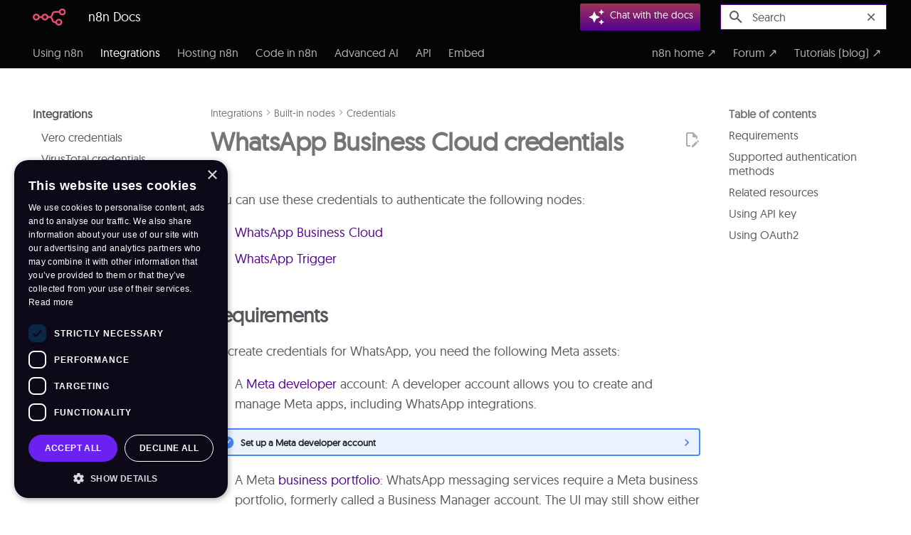

--- FILE ---
content_type: text/html; charset=utf-8
request_url: https://docs.n8n.io/integrations/builtin/credentials/whatsapp/
body_size: 34770
content:
<!DOCTYPE html><html lang="en" class="no-js"><head>
    
      <meta charset="utf-8">
      <meta name="viewport" content="width=device-width,initial-scale=1">
      
        <meta name="description" content="Documentation for WhatsApp Business Cloud credentials. Use these credentials to authenticate WhatsApp Business Cloud in n8n, a workflow automation platform.">
      
      
      
        <link rel="canonical" href="https://docs.n8n.io/integrations/builtin/credentials/whatsapp/">
      
      
        <link rel="prev" href="../wekan/">
      
      
        <link rel="next" href="../wise/">
      
      
        
      
      
      <link rel="icon" href="../../../../_images/favicon.ico">
      <meta name="generator" content="mkdocs-1.6.1, mkdocs-material-9.6.16+insiders-4.53.16">
    
    


<title>WhatsApp Business Cloud credentials | n8n Docs </title>



    
      <link rel="stylesheet" href="../../../../assets/stylesheets/main.1caf78d2.min.css">
      
        
        <link rel="stylesheet" href="../../../../assets/stylesheets/palette.ab4e12ef.min.css">
      
      


    
    

<!-- Google Tag Manager -->
<script>(function(w,d,s,l,i){w[l]=w[l]||[];w[l].push({'gtm.start':
	new Date().getTime(),event:'gtm.js'});var f=d.getElementsByTagName(s)[0],
	j=d.createElement(s),dl=l!='dataLayer'?'&l='+l:'';j.async=true;j.src=
	'https://www.googletagmanager.com/gtm.js?id='+i+dl;f.parentNode.insertBefore(j,f);
	})(window,document,'script','dataLayer','GTM-K86VCV3');</script>
	<!-- End Google Tag Manager -->


<!-- Plausible analytics -->
<!--
https://plausible.io/docs/script-extensions?ref=ryansechrest.com#all-our-script-extensions
 -->

<script defer event-content_type="['integration', 'reference']" data-domain="docs.n8n.io" src="https://plausible.io/js/script.file-downloads.outbound-links.pageview-props.tagged-events.js"></script>
<script>window.plausible = window.plausible || function() { (window.plausible.q = window.plausible.q || []).push(arguments) }</script>




<!-- n8n Workflow Preview Service -->
<script src="https://cdn.jsdelivr.net/npm/@webcomponents/webcomponentsjs@2.0.0/webcomponents-loader.js"></script>
<script src="https://www.unpkg.com/lit@2.0.0-rc.2/polyfill-support.js"></script>
<script type="module" src="https://cdn.jsdelivr.net/npm/@n8n_io/n8n-demo-component/n8n-demo.bundled.js"></script>



    
      
    
    
      <link rel="stylesheet" href="../../../../_extra/css/extra.css">
    
      <link rel="stylesheet" href="../../../../_extra/css/macro-styles.css">
    
      <link rel="stylesheet" href="../../../../_extra/css/templates-widget.css">
    
      <link rel="stylesheet" href="../../../../_extra/css/workflow-demo.css">
    
      <link rel="stylesheet" href="../../../../_extra/css/feedback.css">
    
    <script>__md_scope=new URL("../../../..",location),__md_hash=e=>[...e].reduce(((e,_)=>(e<<5)-e+_.charCodeAt(0)),0),__md_get=(e,_=localStorage,t=__md_scope)=>JSON.parse(_.getItem(t.pathname+"."+e)),__md_set=(e,_,t=localStorage,a=__md_scope)=>{try{t.setItem(a.pathname+"."+e,JSON.stringify(_))}catch(e){}}</script>
    
      
  


  
  

<script id="__analytics">function __md_analytics(){function e(){dataLayer.push(arguments)}window.dataLayer=window.dataLayer||[],e("js",new Date),e("config","G-0SC4FF2FH9"),document.addEventListener("DOMContentLoaded",(function(){document.forms.search&&document.forms.search.query.addEventListener("blur",(function(){this.value&&e("event","search",{search_term:this.value})}));document$.subscribe((function(){var t=document.forms.feedback;if(void 0!==t)for(var a of t.querySelectorAll("[type=submit]"))a.addEventListener("click",(function(a){a.preventDefault();var n=document.location.pathname,d=this.getAttribute("data-md-value");e("event","feedback",{page:n,data:d}),t.firstElementChild.disabled=!0;var r=t.querySelector(".md-feedback__note [data-md-value='"+d+"']");r&&(r.hidden=!1)})),t.hidden=!1})),location$.subscribe((function(t){e("config","G-0SC4FF2FH9",{page_path:t.pathname})}))}));var t=document.createElement("script");t.async=!0,t.src="https://www.googletagmanager.com/gtag/js?id=G-0SC4FF2FH9",document.getElementById("__analytics").insertAdjacentElement("afterEnd",t)}</script>
  
    <script>"undefined"!=typeof __md_analytics&&__md_analytics()</script>
  

    
    
<meta name="ahrefs-site-verification" content="b13556bca44be7ae858f67ddbdd71eaa177d9389a88eb295244299a87292d60a">

  <link href="../../../../assets/stylesheets/glightbox.min.css" rel="stylesheet"><script src="../../../../assets/javascripts/glightbox.min.js"></script><style id="glightbox-style">
            html.glightbox-open { overflow: initial; height: 100%; }
            .gslide-title { margin-top: 0px; user-select: text; }
            .gslide-desc { color: #666; user-select: text; }
            .gslide-image img { background: white; }
            .gscrollbar-fixer { padding-right: 15px; }
            .gdesc-inner { font-size: 0.75rem; }
            body[data-md-color-scheme="slate"] .gdesc-inner { background: var(--md-default-bg-color); }
            body[data-md-color-scheme="slate"] .gslide-title { color: var(--md-default-fg-color); }
            body[data-md-color-scheme="slate"] .gslide-desc { color: var(--md-default-fg-color); }
        </style></head>
  
  
    
    
    
    
    
    <body dir="ltr" data-md-color-scheme="light" data-md-color-primary="indigo" data-md-color-accent="indigo">
  
    
    <input class="md-toggle" data-md-toggle="drawer" type="checkbox" id="__drawer" autocomplete="off">
    <input class="md-toggle" data-md-toggle="search" type="checkbox" id="__search" autocomplete="off">
    <label class="md-overlay" for="__drawer"></label>
    <div data-md-component="skip">
      
        
        <a href="#whatsapp-business-cloud-credentials" class="md-skip">
          Skip to content
        </a>
      
    </div>
    <div data-md-component="announce">
      
    </div>
    
    
      <!-- Determine base classes -->



<!-- Header -->
<header class="md-header" data-md-component="header">

  <nav class="md-header__inner md-grid" aria-label="header.title">

    <!-- Link to home -->
    <a href="../../../.." title="n8n Docs" class="md-header__button md-logo" aria-label="n8n Docs" data-md-component="logo">
      
  <img src="../../../../_images/n8n-docs-icon.svg" alt="logo">

    </a>

    <!-- Button to open drawer -->
    <label class="md-header__button md-icon" for="__drawer">
      <svg xmlns="http://www.w3.org/2000/svg" viewBox="0 0 24 24"><path d="M3 6h18v2H3zm0 5h18v2H3zm0 5h18v2H3z"></path></svg>
    </label>

    <!-- Header title -->
		<!-- n8n CUSTOM: remove the page title section. This pairs with custom CSS to keep the site
		title in place on scroll -->
    <div class="md-header__title" data-md-component="header-title">
      <div class="md-header__ellipsis">
        <div class="md-header__topic">
          <span class="md-ellipsis">
            n8n Docs
          </span>
        </div>
        </div>
      </div>
    

    <!-- Color palette -->
    

    <!-- User preference: color palette -->
    

    <!-- Site language selector -->
    
    
  <!-- n8n CUSTOM: Kapa -->
  <!-- Determine whether to show kapa button -->



<!-- n8n CUSTOM: Kapa -->


<button class="n8n-kapa-button plausible-event-name=Kapa+Button+Top" onclick="window.Kapa.open({ 
    mode: 'ai'
    })" type="button">
    <span class="md-search__icon md-icon"><svg xmlns="http://www.w3.org/2000/svg" viewBox="0 0 24 24"><path d="m19 1-1.26 2.75L15 5l2.74 1.26L19 9l1.25-2.74L23 5l-2.75-1.25M9 4 6.5 9.5 1 12l5.5 2.5L9 20l2.5-5.5L17 12l-5.5-2.5M19 15l-1.26 2.74L15 19l2.74 1.25L19 23l1.25-2.75L23 19l-2.75-1.26"></path></svg></span><span class="n8n-search-text">Chat with the docs</span>
</button>

  

  <!-- Button to open search modal -->
    
      

      <!-- Check if search is actually enabled - see https://t.ly/DT_0V -->
      
        <label class="md-header__button md-icon" for="__search">
          
          <svg xmlns="http://www.w3.org/2000/svg" viewBox="0 0 24 24"><path d="M9.5 3A6.5 6.5 0 0 1 16 9.5c0 1.61-.59 3.09-1.56 4.23l.27.27h.79l5 5-1.5 1.5-5-5v-.79l-.27-.27A6.52 6.52 0 0 1 9.5 16 6.5 6.5 0 0 1 3 9.5 6.5 6.5 0 0 1 9.5 3m0 2C7 5 5 7 5 9.5S7 14 9.5 14 14 12 14 9.5 12 5 9.5 5"></path></svg>
        </label>

        <!-- Search interface -->
        <div class="md-search" data-md-component="search" role="dialog">
  <label class="md-search__overlay" for="__search"></label>
  <div class="md-search__inner" role="search">
    <form class="md-search__form" name="search">
      <input type="text" class="md-search__input" name="query" aria-label="Search" placeholder="Search" autocapitalize="off" autocorrect="off" autocomplete="off" spellcheck="false" data-md-component="search-query" required>
      <label class="md-search__icon md-icon" for="__search">
        
        <svg xmlns="http://www.w3.org/2000/svg" viewBox="0 0 24 24"><path d="M9.5 3A6.5 6.5 0 0 1 16 9.5c0 1.61-.59 3.09-1.56 4.23l.27.27h.79l5 5-1.5 1.5-5-5v-.79l-.27-.27A6.52 6.52 0 0 1 9.5 16 6.5 6.5 0 0 1 3 9.5 6.5 6.5 0 0 1 9.5 3m0 2C7 5 5 7 5 9.5S7 14 9.5 14 14 12 14 9.5 12 5 9.5 5"></path></svg>
        
        <svg xmlns="http://www.w3.org/2000/svg" viewBox="0 0 24 24"><path d="M20 11v2H8l5.5 5.5-1.42 1.42L4.16 12l7.92-7.92L13.5 5.5 8 11z"></path></svg>
      </label>
      <nav class="md-search__options" aria-label="Search">
        
        <button type="reset" class="md-search__icon md-icon" title="Clear" aria-label="Clear" tabindex="-1">
          
          <svg xmlns="http://www.w3.org/2000/svg" viewBox="0 0 24 24"><path d="M19 6.41 17.59 5 12 10.59 6.41 5 5 6.41 10.59 12 5 17.59 6.41 19 12 13.41 17.59 19 19 17.59 13.41 12z"></path></svg>
        </button>
      </nav>
      
    </form>
    <div class="md-search__output">
      <div class="md-search__scrollwrap" tabindex="0" data-md-scrollfix>
        <div class="md-search-result" data-md-component="search-result">
          <div class="md-search-result__meta">
            Initializing search
          </div>
          <ol class="md-search-result__list" role="presentation"></ol>
        </div>
      </div>
    </div>
  </div>
</div>
      
    

    <!-- Repository information -->
	  <!-- n8n CUSTOM: don't show GitHub link -->
  </nav>

  <!-- Navigation tabs (sticky) -->
  
</header>
    
    <div class="md-container" data-md-component="container">
      
      
        
          
            
<nav class="md-tabs" aria-label="Tabs" data-md-component="tabs">
  <div class="md-grid n8n-other-sites">
    <ul class="md-tabs__list">
      
        
  
  
  
  
    
    
      <li class="md-tabs__item">
        <a href="../../../.." class="md-tabs__link">
          
  
  
    
  
  Using n8n

        </a>
      </li>
    
  

      
        
  
  
  
    
  
  
    
    
      <li class="md-tabs__item md-tabs__item--active">
        <a href="../../../" class="md-tabs__link">
          
  
  
    
  
  Integrations

        </a>
      </li>
    
  

      
        
  
  
  
  
    
    
      <li class="md-tabs__item">
        <a href="../../../../hosting/" class="md-tabs__link">
          
  
  
    
  
  Hosting n8n

        </a>
      </li>
    
  

      
        
  
  
  
  
    
    
      <li class="md-tabs__item">
        <a href="../../../../code/" class="md-tabs__link">
          
  
  
    
  
  Code in n8n

        </a>
      </li>
    
  

      
        
  
  
  
  
    
    
      <li class="md-tabs__item">
        <a href="../../../../advanced-ai/" class="md-tabs__link">
          
  
  
    
  
  Advanced AI

        </a>
      </li>
    
  

      
        
  
  
  
  
    
    
      <li class="md-tabs__item">
        <a href="../../../../api/" class="md-tabs__link">
          
  
  
    
  
  API

        </a>
      </li>
    
  

      
        
  
  
  
  
    
    
      <li class="md-tabs__item">
        <a href="../../../../embed/" class="md-tabs__link">
          
  
  
    
  
  Embed

        </a>
      </li>
    
  

      
    </ul>
	<!-- n8n CUSTOM: additional nav to link to other n8n sites -->
	<ul class="md-tabs__list">
		<li class="md-tabs__item"><a href="https://n8n.io/" class="md-tabs__link" target="_blank" rel="external noopener">n8n home ↗</a></li>
		<li class="md-tabs__item"><a href="https://community.n8n.io/" class="md-tabs__link" target="_blank" rel="external noopener">Forum ↗</a></li>
		<li class="md-tabs__item"><a href="https://blog.n8n.io/tag/tutorial/" class="md-tabs__link" target="_blank" rel="external noopener">Tutorials (blog) ↗</a></li>
	  </ul>
  </div>
</nav>
          
        
      
      <main class="md-main" data-md-component="main">
        <div class="md-main__inner md-grid">
          
            
              
              <div class="md-sidebar md-sidebar--primary" data-md-component="sidebar" data-md-type="navigation">
                <div class="md-sidebar__scrollwrap">
                  <div class="md-sidebar__inner">
                    <!--
  Copyright (c) 2016-2025 Martin Donath <martin.donath@squidfunk.com>

  Permission is hereby granted, free of charge, to any person obtaining a copy
  of this software and associated documentation files (the "Software"), to
  deal in the Software without restriction, including without limitation the
  rights to use, copy, modify, merge, publish, distribute, sublicense, and/or
  sell copies of the Software, and to permit persons to whom the Software is
  furnished to do so, subject to the following conditions:

  The above copyright notice and this permission notice shall be included in
  all copies or substantial portions of the Software.

  THE SOFTWARE IS PROVIDED "AS IS", WITHOUT WARRANTY OF ANY KIND, EXPRESS OR
  IMPLIED, INCLUDING BUT NOT LIMITED TO THE WARRANTIES OF MERCHANTABILITY,
  FITNESS FOR A PARTICULAR PURPOSE AND NON-INFRINGEMENT. IN NO EVENT SHALL THE
  AUTHORS OR COPYRIGHT HOLDERS BE LIABLE FOR ANY CLAIM, DAMAGES OR OTHER
  LIABILITY, WHETHER IN AN ACTION OF CONTRACT, TORT OR OTHERWISE, ARISING
  FROM, OUT OF OR IN CONNECTION WITH THE SOFTWARE OR THE USE OR OTHER DEALINGS
  IN THE SOFTWARE.
-->



<!-- Determine classes -->


  



<!-- Navigation -->
<nav class="md-nav md-nav--primary md-nav--lifted" aria-label="Navigation" data-md-level="0">

  <!-- Site title -->
  <label class="md-nav__title" for="__drawer">
    <a href="../../../.." title="n8n Docs" class="md-nav__button md-logo" aria-label="n8n Docs" data-md-component="logo">
      
  <img src="../../../../_images/n8n-docs-icon.svg" alt="logo">

    </a>
    n8n Docs
  </label>

  <!-- n8n CUSTOM: don't show repo link -->
  

  <!-- Navigation list -->
  <ul class="md-nav__list" data-md-scrollfix>
    
      
      
  
  
  
  
    
    
      
        
          
        
      
        
      
        
      
        
      
        
      
        
      
        
      
        
      
        
      
    
    
    
      
      
        
      
    
    
    <li class="md-nav__item md-nav__item--nested">
      
        
        
        <input class="md-nav__toggle md-toggle " type="checkbox" id="__nav_1">
        
          
          <div class="md-nav__link md-nav__container">
            <a href="../../../.." class="md-nav__link ">
              
  
  
  <span class="md-ellipsis">
    
  
    Using n8n
  

    
  </span>
  
  

            </a>
            
              
              <label class="md-nav__link " for="__nav_1" id="__nav_1_label" tabindex="0">
                <span class="md-nav__icon md-icon"></span>
              </label>
            
          </div>
        
        <nav class="md-nav" data-md-level="1" aria-labelledby="__nav_1_label" aria-expanded="false">
          <label class="md-nav__title" for="__nav_1">
            <span class="md-nav__icon md-icon"></span>
            
  
    Using n8n
  

          </label>
          <ul class="md-nav__list" data-md-scrollfix>
            
              
            
              
                
  
  
  
  
    
    
      
        
      
        
      
        
      
        
      
        
      
    
    
    
      
      
        
      
    
    
    <li class="md-nav__item md-nav__item--nested">
      
        
        
        <input class="md-nav__toggle md-toggle " type="checkbox" id="__nav_1_2">
        
          
          <label class="md-nav__link" for="__nav_1_2" id="__nav_1_2_label" tabindex="0">
            
  
  
  <span class="md-ellipsis">
    
  
    Getting started
  

    
  </span>
  
  

            <span class="md-nav__icon md-icon"></span>
          </label>
        
        <nav class="md-nav" data-md-level="2" aria-labelledby="__nav_1_2_label" aria-expanded="false">
          <label class="md-nav__title" for="__nav_1_2">
            <span class="md-nav__icon md-icon"></span>
            
  
    Getting started
  

          </label>
          <ul class="md-nav__list" data-md-scrollfix>
            
              
                
  
  
  
  
    <li class="md-nav__item">
      <a href="../../../../learning-path/" class="md-nav__link">
        
  
  
  <span class="md-ellipsis">
    
  
    Learning path
  

    
  </span>
  
  

      </a>
    </li>
  

              
            
              
                
  
  
  
  
    <li class="md-nav__item">
      <a href="../../../../choose-n8n/" class="md-nav__link">
        
  
  
  <span class="md-ellipsis">
    
  
    Choose your n8n
  

    
  </span>
  
  

      </a>
    </li>
  

              
            
              
                
  
  
  
  
    
    
      
        
          
        
      
        
      
        
      
    
    
    
      
      
        
      
    
    
    <li class="md-nav__item md-nav__item--nested">
      
        
        
        <input class="md-nav__toggle md-toggle " type="checkbox" id="__nav_1_2_3">
        
          
          <div class="md-nav__link md-nav__container">
            <a href="../../../../try-it-out/" class="md-nav__link ">
              
  
  
  <span class="md-ellipsis">
    
  
    Quickstarts
  

    
  </span>
  
  

            </a>
            
              
              <label class="md-nav__link " for="__nav_1_2_3" id="__nav_1_2_3_label" tabindex="0">
                <span class="md-nav__icon md-icon"></span>
              </label>
            
          </div>
        
        <nav class="md-nav" data-md-level="3" aria-labelledby="__nav_1_2_3_label" aria-expanded="false">
          <label class="md-nav__title" for="__nav_1_2_3">
            <span class="md-nav__icon md-icon"></span>
            
  
    Quickstarts
  

          </label>
          <ul class="md-nav__list" data-md-scrollfix>
            
              
            
              
                
  
  
  
  
    <li class="md-nav__item">
      <a href="../../../../try-it-out/quickstart/" class="md-nav__link">
        
  
  
  <span class="md-ellipsis">
    
  
    A very quick quickstart
  

    
  </span>
  
  

      </a>
    </li>
  

              
            
              
                
  
  
  
  
    <li class="md-nav__item">
      <a href="../../../../try-it-out/tutorial-first-workflow/" class="md-nav__link">
        
  
  
  <span class="md-ellipsis">
    
  
    A longer introduction
  

    
  </span>
  
  

      </a>
    </li>
  

              
            
          </ul>
        </nav>
      
    </li>
  

              
            
              
                
  
  
  
  
    <li class="md-nav__item">
      <a href="../../../../video-courses/" class="md-nav__link">
        
  
  
  <span class="md-ellipsis">
    
  
    Video courses
  

    
  </span>
  
  

      </a>
    </li>
  

              
            
              
                
  
  
  
  
    
    
      
        
          
        
      
        
      
        
      
    
    
    
      
      
        
      
    
    
    <li class="md-nav__item md-nav__item--nested">
      
        
        
        <input class="md-nav__toggle md-toggle " type="checkbox" id="__nav_1_2_5">
        
          
          <div class="md-nav__link md-nav__container">
            <a href="../../../../courses/" class="md-nav__link ">
              
  
  
  <span class="md-ellipsis">
    
  
    Text courses
  

    
  </span>
  
  

            </a>
            
              
              <label class="md-nav__link " for="__nav_1_2_5" id="__nav_1_2_5_label" tabindex="0">
                <span class="md-nav__icon md-icon"></span>
              </label>
            
          </div>
        
        <nav class="md-nav" data-md-level="3" aria-labelledby="__nav_1_2_5_label" aria-expanded="false">
          <label class="md-nav__title" for="__nav_1_2_5">
            <span class="md-nav__icon md-icon"></span>
            
  
    Text courses
  

          </label>
          <ul class="md-nav__list" data-md-scrollfix>
            
              
            
              
                
  
  
  
  
    
    
      
        
          
        
      
        
      
        
      
        
      
        
      
        
      
        
      
        
      
    
    
    
      
      
        
      
    
    
    <li class="md-nav__item md-nav__item--nested">
      
        
        
        <input class="md-nav__toggle md-toggle " type="checkbox" id="__nav_1_2_5_2">
        
          
          <div class="md-nav__link md-nav__container">
            <a href="../../../../courses/level-one/" class="md-nav__link ">
              
  
  
  <span class="md-ellipsis">
    
  
    Level one
  

    
  </span>
  
  

            </a>
            
              
              <label class="md-nav__link " for="__nav_1_2_5_2" id="__nav_1_2_5_2_label" tabindex="0">
                <span class="md-nav__icon md-icon"></span>
              </label>
            
          </div>
        
        <nav class="md-nav" data-md-level="4" aria-labelledby="__nav_1_2_5_2_label" aria-expanded="false">
          <label class="md-nav__title" for="__nav_1_2_5_2">
            <span class="md-nav__icon md-icon"></span>
            
  
    Level one
  

          </label>
          <ul class="md-nav__list" data-md-scrollfix>
            
              
            
              
                
  
  
  
  
    <li class="md-nav__item">
      <a href="../../../../courses/level-one/chapter-1/" class="md-nav__link">
        
  
  
  <span class="md-ellipsis">
    
  
    Navigating the editor UI
  

    
  </span>
  
  

      </a>
    </li>
  

              
            
              
                
  
  
  
  
    <li class="md-nav__item">
      <a href="../../../../courses/level-one/chapter-2/" class="md-nav__link">
        
  
  
  <span class="md-ellipsis">
    
  
    Building a mini-workflow
  

    
  </span>
  
  

      </a>
    </li>
  

              
            
              
                
  
  
  
  
    <li class="md-nav__item">
      <a href="../../../../courses/level-one/chapter-3/" class="md-nav__link">
        
  
  
  <span class="md-ellipsis">
    
  
    Automating a (real-world) use case
  

    
  </span>
  
  

      </a>
    </li>
  

              
            
              
                
  
  
  
  
    <li class="md-nav__item">
      <a href="../../../../courses/level-one/chapter-4/" class="md-nav__link">
        
  
  
  <span class="md-ellipsis">
    
  
    Designing the workflow
  

    
  </span>
  
  

      </a>
    </li>
  

              
            
              
                
  
  
  
  
    
    
      
        
      
        
      
        
      
        
      
        
      
        
      
        
      
        
      
    
    
    
      
      
        
      
    
    
    <li class="md-nav__item md-nav__item--nested">
      
        
        
        <input class="md-nav__toggle md-toggle " type="checkbox" id="__nav_1_2_5_2_6">
        
          
          <label class="md-nav__link" for="__nav_1_2_5_2_6" id="__nav_1_2_5_2_6_label" tabindex="0">
            
  
  
  <span class="md-ellipsis">
    
  
    Building the workflow
  

    
  </span>
  
  

            <span class="md-nav__icon md-icon"></span>
          </label>
        
        <nav class="md-nav" data-md-level="5" aria-labelledby="__nav_1_2_5_2_6_label" aria-expanded="false">
          <label class="md-nav__title" for="__nav_1_2_5_2_6">
            <span class="md-nav__icon md-icon"></span>
            
  
    Building the workflow
  

          </label>
          <ul class="md-nav__list" data-md-scrollfix>
            
              
                
  
  
  
  
    <li class="md-nav__item">
      <a href="../../../../courses/level-one/chapter-5/chapter-5.1/" class="md-nav__link">
        
  
  
  <span class="md-ellipsis">
    
  
    Getting data from the data warehouse
  

    
  </span>
  
  

      </a>
    </li>
  

              
            
              
                
  
  
  
  
    <li class="md-nav__item">
      <a href="../../../../courses/level-one/chapter-5/chapter-5.2/" class="md-nav__link">
        
  
  
  <span class="md-ellipsis">
    
  
    Inserting data into airtable
  

    
  </span>
  
  

      </a>
    </li>
  

              
            
              
                
  
  
  
  
    <li class="md-nav__item">
      <a href="../../../../courses/level-one/chapter-5/chapter-5.3/" class="md-nav__link">
        
  
  
  <span class="md-ellipsis">
    
  
    Filtering orders
  

    
  </span>
  
  

      </a>
    </li>
  

              
            
              
                
  
  
  
  
    <li class="md-nav__item">
      <a href="../../../../courses/level-one/chapter-5/chapter-5.4/" class="md-nav__link">
        
  
  
  <span class="md-ellipsis">
    
  
    Setting values for processing orders
  

    
  </span>
  
  

      </a>
    </li>
  

              
            
              
                
  
  
  
  
    <li class="md-nav__item">
      <a href="../../../../courses/level-one/chapter-5/chapter-5.5/" class="md-nav__link">
        
  
  
  <span class="md-ellipsis">
    
  
    Calculating booked orders
  

    
  </span>
  
  

      </a>
    </li>
  

              
            
              
                
  
  
  
  
    <li class="md-nav__item">
      <a href="../../../../courses/level-one/chapter-5/chapter-5.6/" class="md-nav__link">
        
  
  
  <span class="md-ellipsis">
    
  
    Notifying the team
  

    
  </span>
  
  

      </a>
    </li>
  

              
            
              
                
  
  
  
  
    <li class="md-nav__item">
      <a href="../../../../courses/level-one/chapter-5/chapter-5.7/" class="md-nav__link">
        
  
  
  <span class="md-ellipsis">
    
  
    Scheduling the workflow
  

    
  </span>
  
  

      </a>
    </li>
  

              
            
              
                
  
  
  
  
    <li class="md-nav__item">
      <a href="../../../../courses/level-one/chapter-5/chapter-5.8/" class="md-nav__link">
        
  
  
  <span class="md-ellipsis">
    
  
    Activating and examining the workflow
  

    
  </span>
  
  

      </a>
    </li>
  

              
            
          </ul>
        </nav>
      
    </li>
  

              
            
              
                
  
  
  
  
    <li class="md-nav__item">
      <a href="../../../../courses/level-one/chapter-6/" class="md-nav__link">
        
  
  
  <span class="md-ellipsis">
    
  
    Exporting and importing workflows
  

    
  </span>
  
  

      </a>
    </li>
  

              
            
              
                
  
  
  
  
    <li class="md-nav__item">
      <a href="../../../../courses/level-one/chapter-7/" class="md-nav__link">
        
  
  
  <span class="md-ellipsis">
    
  
    Test your knowledge
  

    
  </span>
  
  

      </a>
    </li>
  

              
            
          </ul>
        </nav>
      
    </li>
  

              
            
              
                
  
  
  
  
    
    
      
        
          
        
      
        
      
        
      
        
      
        
      
        
      
        
      
    
    
    
      
      
        
      
    
    
    <li class="md-nav__item md-nav__item--nested">
      
        
        
        <input class="md-nav__toggle md-toggle " type="checkbox" id="__nav_1_2_5_3">
        
          
          <div class="md-nav__link md-nav__container">
            <a href="../../../../courses/level-two/" class="md-nav__link ">
              
  
  
  <span class="md-ellipsis">
    
  
    Level two
  

    
  </span>
  
  

            </a>
            
              
              <label class="md-nav__link " for="__nav_1_2_5_3" id="__nav_1_2_5_3_label" tabindex="0">
                <span class="md-nav__icon md-icon"></span>
              </label>
            
          </div>
        
        <nav class="md-nav" data-md-level="4" aria-labelledby="__nav_1_2_5_3_label" aria-expanded="false">
          <label class="md-nav__title" for="__nav_1_2_5_3">
            <span class="md-nav__icon md-icon"></span>
            
  
    Level two
  

          </label>
          <ul class="md-nav__list" data-md-scrollfix>
            
              
            
              
                
  
  
  
  
    <li class="md-nav__item">
      <a href="../../../../courses/level-two/chapter-1/" class="md-nav__link">
        
  
  
  <span class="md-ellipsis">
    
  
    Understanding the data structure
  

    
  </span>
  
  

      </a>
    </li>
  

              
            
              
                
  
  
  
  
    <li class="md-nav__item">
      <a href="../../../../courses/level-two/chapter-2/" class="md-nav__link">
        
  
  
  <span class="md-ellipsis">
    
  
    Processing different data types
  

    
  </span>
  
  

      </a>
    </li>
  

              
            
              
                
  
  
  
  
    <li class="md-nav__item">
      <a href="../../../../courses/level-two/chapter-3/" class="md-nav__link">
        
  
  
  <span class="md-ellipsis">
    
  
    Merging and splitting data
  

    
  </span>
  
  

      </a>
    </li>
  

              
            
              
                
  
  
  
  
    <li class="md-nav__item">
      <a href="../../../../courses/level-two/chapter-4/" class="md-nav__link">
        
  
  
  <span class="md-ellipsis">
    
  
    Dealing with errors in workflows
  

    
  </span>
  
  

      </a>
    </li>
  

              
            
              
                
  
  
  
  
    
    
      
        
      
        
      
        
      
        
      
    
    
    
      
      
        
      
    
    
    <li class="md-nav__item md-nav__item--nested">
      
        
        
        <input class="md-nav__toggle md-toggle " type="checkbox" id="__nav_1_2_5_3_6">
        
          
          <label class="md-nav__link" for="__nav_1_2_5_3_6" id="__nav_1_2_5_3_6_label" tabindex="0">
            
  
  
  <span class="md-ellipsis">
    
  
    Automating a business workflow
  

    
  </span>
  
  

            <span class="md-nav__icon md-icon"></span>
          </label>
        
        <nav class="md-nav" data-md-level="5" aria-labelledby="__nav_1_2_5_3_6_label" aria-expanded="false">
          <label class="md-nav__title" for="__nav_1_2_5_3_6">
            <span class="md-nav__icon md-icon"></span>
            
  
    Automating a business workflow
  

          </label>
          <ul class="md-nav__list" data-md-scrollfix>
            
              
                
  
  
  
  
    <li class="md-nav__item">
      <a href="../../../../courses/level-two/chapter-5/chapter-5.0/" class="md-nav__link">
        
  
  
  <span class="md-ellipsis">
    
  
    Use case
  

    
  </span>
  
  

      </a>
    </li>
  

              
            
              
                
  
  
  
  
    <li class="md-nav__item">
      <a href="../../../../courses/level-two/chapter-5/chapter-5.1/" class="md-nav__link">
        
  
  
  <span class="md-ellipsis">
    
  
    Workflow 1
  

    
  </span>
  
  

      </a>
    </li>
  

              
            
              
                
  
  
  
  
    <li class="md-nav__item">
      <a href="../../../../courses/level-two/chapter-5/chapter-5.2/" class="md-nav__link">
        
  
  
  <span class="md-ellipsis">
    
  
    Workflow 2
  

    
  </span>
  
  

      </a>
    </li>
  

              
            
              
                
  
  
  
  
    <li class="md-nav__item">
      <a href="../../../../courses/level-two/chapter-5/chapter-5.3/" class="md-nav__link">
        
  
  
  <span class="md-ellipsis">
    
  
    Workflow 3
  

    
  </span>
  
  

      </a>
    </li>
  

              
            
          </ul>
        </nav>
      
    </li>
  

              
            
              
                
  
  
  
  
    <li class="md-nav__item">
      <a href="../../../../courses/level-two/chapter-6/" class="md-nav__link">
        
  
  
  <span class="md-ellipsis">
    
  
    Test your knowledge
  

    
  </span>
  
  

      </a>
    </li>
  

              
            
          </ul>
        </nav>
      
    </li>
  

              
            
          </ul>
        </nav>
      
    </li>
  

              
            
          </ul>
        </nav>
      
    </li>
  

              
            
              
                
  
  
  
  
    
    
      
        
      
        
      
        
      
        
      
    
    
    
      
      
        
      
    
    
    <li class="md-nav__item md-nav__item--nested">
      
        
        
        <input class="md-nav__toggle md-toggle " type="checkbox" id="__nav_1_3">
        
          
          <label class="md-nav__link" for="__nav_1_3" id="__nav_1_3_label" tabindex="0">
            
  
  
  <span class="md-ellipsis">
    
  
    Using the app
  

    
  </span>
  
  

            <span class="md-nav__icon md-icon"></span>
          </label>
        
        <nav class="md-nav" data-md-level="2" aria-labelledby="__nav_1_3_label" aria-expanded="false">
          <label class="md-nav__title" for="__nav_1_3">
            <span class="md-nav__icon md-icon"></span>
            
  
    Using the app
  

          </label>
          <ul class="md-nav__list" data-md-scrollfix>
            
              
                
  
  
  
  
    
    
      
        
          
        
      
        
      
        
      
        
      
        
      
        
      
        
      
        
      
        
      
        
      
        
      
        
      
        
      
    
    
    
      
      
        
      
    
    
    <li class="md-nav__item md-nav__item--nested">
      
        
        
        <input class="md-nav__toggle md-toggle " type="checkbox" id="__nav_1_3_1">
        
          
          <div class="md-nav__link md-nav__container">
            <a href="../../../../workflows/" class="md-nav__link ">
              
  
  
  <span class="md-ellipsis">
    
  
    Understand workflows
  

    
  </span>
  
  

            </a>
            
              
              <label class="md-nav__link " for="__nav_1_3_1" id="__nav_1_3_1_label" tabindex="0">
                <span class="md-nav__icon md-icon"></span>
              </label>
            
          </div>
        
        <nav class="md-nav" data-md-level="3" aria-labelledby="__nav_1_3_1_label" aria-expanded="false">
          <label class="md-nav__title" for="__nav_1_3_1">
            <span class="md-nav__icon md-icon"></span>
            
  
    Understand workflows
  

          </label>
          <ul class="md-nav__list" data-md-scrollfix>
            
              
            
              
                
  
  
  
  
    <li class="md-nav__item">
      <a href="../../../../workflows/create/" class="md-nav__link">
        
  
  
  <span class="md-ellipsis">
    
  
    Create and run
  

    
  </span>
  
  

      </a>
    </li>
  

              
            
              
                
  
  
  
  
    
    
      
        
          
        
      
        
      
        
      
        
      
    
    
    
      
      
        
      
    
    
    <li class="md-nav__item md-nav__item--nested">
      
        
        
        <input class="md-nav__toggle md-toggle " type="checkbox" id="__nav_1_3_1_3">
        
          
          <div class="md-nav__link md-nav__container">
            <a href="../../../../workflows/components/" class="md-nav__link ">
              
  
  
  <span class="md-ellipsis">
    
  
    Components
  

    
  </span>
  
  

            </a>
            
              
              <label class="md-nav__link " for="__nav_1_3_1_3" id="__nav_1_3_1_3_label" tabindex="0">
                <span class="md-nav__icon md-icon"></span>
              </label>
            
          </div>
        
        <nav class="md-nav" data-md-level="4" aria-labelledby="__nav_1_3_1_3_label" aria-expanded="false">
          <label class="md-nav__title" for="__nav_1_3_1_3">
            <span class="md-nav__icon md-icon"></span>
            
  
    Components
  

          </label>
          <ul class="md-nav__list" data-md-scrollfix>
            
              
            
              
                
  
  
  
  
    <li class="md-nav__item">
      <a href="../../../../workflows/components/nodes/" class="md-nav__link">
        
  
  
  <span class="md-ellipsis">
    
  
    Nodes
  

    
  </span>
  
  

      </a>
    </li>
  

              
            
              
                
  
  
  
  
    <li class="md-nav__item">
      <a href="../../../../workflows/components/connections/" class="md-nav__link">
        
  
  
  <span class="md-ellipsis">
    
  
    Connections
  

    
  </span>
  
  

      </a>
    </li>
  

              
            
              
                
  
  
  
  
    <li class="md-nav__item">
      <a href="../../../../workflows/components/sticky-notes/" class="md-nav__link">
        
  
  
  <span class="md-ellipsis">
    
  
    Sticky Notes
  

    
  </span>
  
  

      </a>
    </li>
  

              
            
          </ul>
        </nav>
      
    </li>
  

              
            
              
                
  
  
  
  
    
    
      
        
          
        
      
        
      
        
      
        
      
        
      
        
      
        
      
    
    
    
      
      
        
      
    
    
    <li class="md-nav__item md-nav__item--nested">
      
        
        
        <input class="md-nav__toggle md-toggle " type="checkbox" id="__nav_1_3_1_4">
        
          
          <div class="md-nav__link md-nav__container">
            <a href="../../../../workflows/executions/" class="md-nav__link ">
              
  
  
  <span class="md-ellipsis">
    
  
    Executions
  

    
  </span>
  
  

            </a>
            
              
              <label class="md-nav__link " for="__nav_1_3_1_4" id="__nav_1_3_1_4_label" tabindex="0">
                <span class="md-nav__icon md-icon"></span>
              </label>
            
          </div>
        
        <nav class="md-nav" data-md-level="4" aria-labelledby="__nav_1_3_1_4_label" aria-expanded="false">
          <label class="md-nav__title" for="__nav_1_3_1_4">
            <span class="md-nav__icon md-icon"></span>
            
  
    Executions
  

          </label>
          <ul class="md-nav__list" data-md-scrollfix>
            
              
            
              
                
  
  
  
  
    <li class="md-nav__item">
      <a href="../../../../workflows/executions/manual-partial-and-production-executions/" class="md-nav__link">
        
  
  
  <span class="md-ellipsis">
    
  
    Manual, partial, and production executions
  

    
  </span>
  
  

      </a>
    </li>
  

              
            
              
                
  
  
  
  
    <li class="md-nav__item">
      <a href="../../../../workflows/executions/dirty-nodes/" class="md-nav__link">
        
  
  
  <span class="md-ellipsis">
    
  
    Dirty nodes
  

    
  </span>
  
  

      </a>
    </li>
  

              
            
              
                
  
  
  
  
    <li class="md-nav__item">
      <a href="../../../../workflows/executions/single-workflow-executions/" class="md-nav__link">
        
  
  
  <span class="md-ellipsis">
    
  
    Workflow-level executions
  

    
  </span>
  
  

      </a>
    </li>
  

              
            
              
                
  
  
  
  
    <li class="md-nav__item">
      <a href="../../../../workflows/executions/all-executions/" class="md-nav__link">
        
  
  
  <span class="md-ellipsis">
    
  
    All executions
  

    
  </span>
  
  

      </a>
    </li>
  

              
            
              
                
  
  
  
  
    <li class="md-nav__item">
      <a href="../../../../workflows/executions/custom-executions-data/" class="md-nav__link">
        
  
  
  <span class="md-ellipsis">
    
  
    Custom executions data
  

    
  </span>
  
  

      </a>
    </li>
  

              
            
              
                
  
  
  
  
    <li class="md-nav__item">
      <a href="../../../../workflows/executions/debug/" class="md-nav__link">
        
  
  
  <span class="md-ellipsis">
    
  
    Debug executions
  

    
  </span>
  
  

      </a>
    </li>
  

              
            
          </ul>
        </nav>
      
    </li>
  

              
            
              
                
  
  
  
  
    <li class="md-nav__item">
      <a href="../../../../workflows/tags/" class="md-nav__link">
        
  
  
  <span class="md-ellipsis">
    
  
    Tags
  

    
  </span>
  
  

      </a>
    </li>
  

              
            
              
                
  
  
  
  
    <li class="md-nav__item">
      <a href="../../../../workflows/export-import/" class="md-nav__link">
        
  
  
  <span class="md-ellipsis">
    
  
    Export and import
  

    
  </span>
  
  

      </a>
    </li>
  

              
            
              
                
  
  
  
  
    <li class="md-nav__item">
      <a href="../../../../workflows/templates/" class="md-nav__link">
        
  
  
  <span class="md-ellipsis">
    
  
    Templates
  

    
  </span>
  
  

      </a>
    </li>
  

              
            
              
                
  
  
  
  
    <li class="md-nav__item">
      <a href="../../../../workflows/sharing/" class="md-nav__link">
        
  
  
  <span class="md-ellipsis">
    
  
    Sharing
  

    
  </span>
  
  

      </a>
    </li>
  

              
            
              
                
  
  
  
  
    <li class="md-nav__item">
      <a href="../../../../workflows/settings/" class="md-nav__link">
        
  
  
  <span class="md-ellipsis">
    
  
    Settings
  

    
  </span>
  
  

      </a>
    </li>
  

              
            
              
                
  
  
  
  
    <li class="md-nav__item">
      <a href="../../../../workflows/streaming/" class="md-nav__link">
        
  
  
  <span class="md-ellipsis">
    
  
    Streaming responses
  

    
  </span>
  
  

      </a>
    </li>
  

              
            
              
                
  
  
  
  
    <li class="md-nav__item">
      <a href="../../../../workflows/history/" class="md-nav__link">
        
  
  
  <span class="md-ellipsis">
    
  
    Workflow history
  

    
  </span>
  
  

      </a>
    </li>
  

              
            
              
                
  
  
  
  
    <li class="md-nav__item">
      <a href="../../../../workflows/workflow-id/" class="md-nav__link">
        
  
  
  <span class="md-ellipsis">
    
  
    Workflow ID
  

    
  </span>
  
  

      </a>
    </li>
  

              
            
              
                
  
  
  
  
    <li class="md-nav__item">
      <a href="../../../../workflows/subworkflow-conversion/" class="md-nav__link">
        
  
  
  <span class="md-ellipsis">
    
  
    Sub-workflow conversion
  

    
  </span>
  
  

      </a>
    </li>
  

              
            
          </ul>
        </nav>
      
    </li>
  

              
            
              
                
  
  
  
  
    
    
      
        
          
        
      
        
      
        
      
    
    
    
      
      
        
      
    
    
    <li class="md-nav__item md-nav__item--nested">
      
        
        
        <input class="md-nav__toggle md-toggle " type="checkbox" id="__nav_1_3_2">
        
          
          <div class="md-nav__link md-nav__container">
            <a href="../../../../credentials/" class="md-nav__link ">
              
  
  
  <span class="md-ellipsis">
    
  
    Manage credentials
  

    
  </span>
  
  

            </a>
            
              
              <label class="md-nav__link " for="__nav_1_3_2" id="__nav_1_3_2_label" tabindex="0">
                <span class="md-nav__icon md-icon"></span>
              </label>
            
          </div>
        
        <nav class="md-nav" data-md-level="3" aria-labelledby="__nav_1_3_2_label" aria-expanded="false">
          <label class="md-nav__title" for="__nav_1_3_2">
            <span class="md-nav__icon md-icon"></span>
            
  
    Manage credentials
  

          </label>
          <ul class="md-nav__list" data-md-scrollfix>
            
              
            
              
                
  
  
  
  
    <li class="md-nav__item">
      <a href="../../../../credentials/add-edit-credentials/" class="md-nav__link">
        
  
  
  <span class="md-ellipsis">
    
  
    Create and edit
  

    
  </span>
  
  

      </a>
    </li>
  

              
            
              
                
  
  
  
  
    <li class="md-nav__item">
      <a href="../../../../credentials/credential-sharing/" class="md-nav__link">
        
  
  
  <span class="md-ellipsis">
    
  
    Credential sharing
  

    
  </span>
  
  

      </a>
    </li>
  

              
            
          </ul>
        </nav>
      
    </li>
  

              
            
              
                
  
  
  
  
    
    
      
        
          
        
      
        
      
        
      
        
      
        
      
        
      
        
      
        
      
        
      
        
      
    
    
    
      
      
        
      
    
    
    <li class="md-nav__item md-nav__item--nested">
      
        
        
        <input class="md-nav__toggle md-toggle " type="checkbox" id="__nav_1_3_3">
        
          
          <div class="md-nav__link md-nav__container">
            <a href="../../../../user-management/" class="md-nav__link ">
              
  
  
  <span class="md-ellipsis">
    
  
    Manage users and access
  

    
  </span>
  
  

            </a>
            
              
              <label class="md-nav__link " for="__nav_1_3_3" id="__nav_1_3_3_label" tabindex="0">
                <span class="md-nav__icon md-icon"></span>
              </label>
            
          </div>
        
        <nav class="md-nav" data-md-level="3" aria-labelledby="__nav_1_3_3_label" aria-expanded="false">
          <label class="md-nav__title" for="__nav_1_3_3">
            <span class="md-nav__icon md-icon"></span>
            
  
    Manage users and access
  

          </label>
          <ul class="md-nav__list" data-md-scrollfix>
            
              
            
              
                
  
  
  
  
    <li class="md-nav__item">
      <a href="../../../../user-management/cloud-setup/" class="md-nav__link">
        
  
  
  <span class="md-ellipsis">
    
  
    Cloud setup
  

    
  </span>
  
  

      </a>
    </li>
  

              
            
              
                
  
  
  
  
    <li class="md-nav__item">
      <a href="../../../../user-management/manage-users/" class="md-nav__link">
        
  
  
  <span class="md-ellipsis">
    
  
    Manage users
  

    
  </span>
  
  

      </a>
    </li>
  

              
            
              
                
  
  
  
  
    <li class="md-nav__item">
      <a href="../../../../user-management/account-types/" class="md-nav__link">
        
  
  
  <span class="md-ellipsis">
    
  
    Account types
  

    
  </span>
  
  

      </a>
    </li>
  

              
            
              
                
  
  
  
  
    
    
      
        
          
        
      
        
      
        
      
    
    
    
      
      
        
      
    
    
    <li class="md-nav__item md-nav__item--nested">
      
        
        
        <input class="md-nav__toggle md-toggle " type="checkbox" id="__nav_1_3_3_5">
        
          
          <div class="md-nav__link md-nav__container">
            <a href="../../../../user-management/rbac/" class="md-nav__link ">
              
  
  
  <span class="md-ellipsis">
    
  
    Role-based access control
  

    
  </span>
  
  

            </a>
            
              
              <label class="md-nav__link " for="__nav_1_3_3_5" id="__nav_1_3_3_5_label" tabindex="0">
                <span class="md-nav__icon md-icon"></span>
              </label>
            
          </div>
        
        <nav class="md-nav" data-md-level="4" aria-labelledby="__nav_1_3_3_5_label" aria-expanded="false">
          <label class="md-nav__title" for="__nav_1_3_3_5">
            <span class="md-nav__icon md-icon"></span>
            
  
    Role-based access control
  

          </label>
          <ul class="md-nav__list" data-md-scrollfix>
            
              
            
              
                
  
  
  
  
    <li class="md-nav__item">
      <a href="../../../../user-management/rbac/role-types/" class="md-nav__link">
        
  
  
  <span class="md-ellipsis">
    
  
    Role types
  

    
  </span>
  
  

      </a>
    </li>
  

              
            
              
                
  
  
  
  
    <li class="md-nav__item">
      <a href="../../../../user-management/rbac/projects/" class="md-nav__link">
        
  
  
  <span class="md-ellipsis">
    
  
    Projects
  

    
  </span>
  
  

      </a>
    </li>
  

              
            
          </ul>
        </nav>
      
    </li>
  

              
            
              
                
  
  
  
  
    <li class="md-nav__item">
      <a href="../../../../user-management/best-practices/" class="md-nav__link">
        
  
  
  <span class="md-ellipsis">
    
  
    Best practices
  

    
  </span>
  
  

      </a>
    </li>
  

              
            
              
                
  
  
  
  
    <li class="md-nav__item">
      <a href="../../../../user-management/two-factor-auth/" class="md-nav__link">
        
  
  
  <span class="md-ellipsis">
    
  
    2FA
  

    
  </span>
  
  

      </a>
    </li>
  

              
            
              
                
  
  
  
  
    <li class="md-nav__item">
      <a href="../../../../user-management/ldap/" class="md-nav__link">
        
  
  
  <span class="md-ellipsis">
    
  
    LDAP
  

    
  </span>
  
  

      </a>
    </li>
  

              
            
              
                
  
  
  
  
    
    
      
        
          
        
      
        
      
        
      
    
    
    
      
      
        
      
    
    
    <li class="md-nav__item md-nav__item--nested">
      
        
        
        <input class="md-nav__toggle md-toggle " type="checkbox" id="__nav_1_3_3_9">
        
          
          <div class="md-nav__link md-nav__container">
            <a href="../../../../user-management/oidc/" class="md-nav__link ">
              
  
  
  <span class="md-ellipsis">
    
  
    OIDC
  

    
  </span>
  
  

            </a>
            
              
              <label class="md-nav__link " for="__nav_1_3_3_9" id="__nav_1_3_3_9_label" tabindex="0">
                <span class="md-nav__icon md-icon"></span>
              </label>
            
          </div>
        
        <nav class="md-nav" data-md-level="4" aria-labelledby="__nav_1_3_3_9_label" aria-expanded="false">
          <label class="md-nav__title" for="__nav_1_3_3_9">
            <span class="md-nav__icon md-icon"></span>
            
  
    OIDC
  

          </label>
          <ul class="md-nav__list" data-md-scrollfix>
            
              
            
              
                
  
  
  
  
    <li class="md-nav__item">
      <a href="../../../../user-management/oidc/setup/" class="md-nav__link">
        
  
  
  <span class="md-ellipsis">
    
  
    Set up OIDC
  

    
  </span>
  
  

      </a>
    </li>
  

              
            
              
                
  
  
  
  
    <li class="md-nav__item">
      <a href="../../../../user-management/oidc/troubleshooting/" class="md-nav__link">
        
  
  
  <span class="md-ellipsis">
    
  
    Troubleshooting
  

    
  </span>
  
  

      </a>
    </li>
  

              
            
          </ul>
        </nav>
      
    </li>
  

              
            
              
                
  
  
  
  
    
    
      
        
          
        
      
        
      
        
      
        
      
        
      
    
    
    
      
      
        
      
    
    
    <li class="md-nav__item md-nav__item--nested">
      
        
        
        <input class="md-nav__toggle md-toggle " type="checkbox" id="__nav_1_3_3_10">
        
          
          <div class="md-nav__link md-nav__container">
            <a href="../../../../user-management/saml/" class="md-nav__link ">
              
  
  
  <span class="md-ellipsis">
    
  
    SAML
  

    
  </span>
  
  

            </a>
            
              
              <label class="md-nav__link " for="__nav_1_3_3_10" id="__nav_1_3_3_10_label" tabindex="0">
                <span class="md-nav__icon md-icon"></span>
              </label>
            
          </div>
        
        <nav class="md-nav" data-md-level="4" aria-labelledby="__nav_1_3_3_10_label" aria-expanded="false">
          <label class="md-nav__title" for="__nav_1_3_3_10">
            <span class="md-nav__icon md-icon"></span>
            
  
    SAML
  

          </label>
          <ul class="md-nav__list" data-md-scrollfix>
            
              
            
              
                
  
  
  
  
    <li class="md-nav__item">
      <a href="../../../../user-management/saml/setup/" class="md-nav__link">
        
  
  
  <span class="md-ellipsis">
    
  
    Set up SAML
  

    
  </span>
  
  

      </a>
    </li>
  

              
            
              
                
  
  
  
  
    <li class="md-nav__item">
      <a href="../../../../user-management/saml/okta/" class="md-nav__link">
        
  
  
  <span class="md-ellipsis">
    
  
    Okta Workforce Identity SAML setup
  

    
  </span>
  
  

      </a>
    </li>
  

              
            
              
                
  
  
  
  
    <li class="md-nav__item">
      <a href="../../../../user-management/saml/managing/" class="md-nav__link">
        
  
  
  <span class="md-ellipsis">
    
  
    Manage users with SAML
  

    
  </span>
  
  

      </a>
    </li>
  

              
            
              
                
  
  
  
  
    <li class="md-nav__item">
      <a href="../../../../user-management/saml/troubleshooting/" class="md-nav__link">
        
  
  
  <span class="md-ellipsis">
    
  
    Troubleshooting
  

    
  </span>
  
  

      </a>
    </li>
  

              
            
          </ul>
        </nav>
      
    </li>
  

              
            
          </ul>
        </nav>
      
    </li>
  

              
            
              
                
  
  
  
  
    <li class="md-nav__item">
      <a href="../../../../keyboard-shortcuts/" class="md-nav__link">
        
  
  
  <span class="md-ellipsis">
    
  
    Keyboard shortcuts
  

    
  </span>
  
  

      </a>
    </li>
  

              
            
          </ul>
        </nav>
      
    </li>
  

              
            
              
                
  
  
  
  
    
    
      
        
      
        
      
        
      
    
    
    
      
      
        
      
    
    
    <li class="md-nav__item md-nav__item--nested">
      
        
        
        <input class="md-nav__toggle md-toggle " type="checkbox" id="__nav_1_4">
        
          
          <label class="md-nav__link" for="__nav_1_4" id="__nav_1_4_label" tabindex="0">
            
  
  
  <span class="md-ellipsis">
    
  
    Key concepts
  

    
  </span>
  
  

            <span class="md-nav__icon md-icon"></span>
          </label>
        
        <nav class="md-nav" data-md-level="2" aria-labelledby="__nav_1_4_label" aria-expanded="false">
          <label class="md-nav__title" for="__nav_1_4">
            <span class="md-nav__icon md-icon"></span>
            
  
    Key concepts
  

          </label>
          <ul class="md-nav__list" data-md-scrollfix>
            
              
                
  
  
  
  
    
    
      
        
          
        
      
        
      
        
      
        
      
        
      
        
      
        
      
        
      
    
    
    
      
      
        
      
    
    
    <li class="md-nav__item md-nav__item--nested">
      
        
        
        <input class="md-nav__toggle md-toggle " type="checkbox" id="__nav_1_4_1">
        
          
          <div class="md-nav__link md-nav__container">
            <a href="../../../../flow-logic/" class="md-nav__link ">
              
  
  
  <span class="md-ellipsis">
    
  
    Flow logic
  

    
  </span>
  
  

            </a>
            
              
              <label class="md-nav__link " for="__nav_1_4_1" id="__nav_1_4_1_label" tabindex="0">
                <span class="md-nav__icon md-icon"></span>
              </label>
            
          </div>
        
        <nav class="md-nav" data-md-level="3" aria-labelledby="__nav_1_4_1_label" aria-expanded="false">
          <label class="md-nav__title" for="__nav_1_4_1">
            <span class="md-nav__icon md-icon"></span>
            
  
    Flow logic
  

          </label>
          <ul class="md-nav__list" data-md-scrollfix>
            
              
            
              
                
  
  
  
  
    <li class="md-nav__item">
      <a href="../../../../flow-logic/splitting/" class="md-nav__link">
        
  
  
  <span class="md-ellipsis">
    
  
    Splitting with conditionals
  

    
  </span>
  
  

      </a>
    </li>
  

              
            
              
                
  
  
  
  
    <li class="md-nav__item">
      <a href="../../../../flow-logic/merging/" class="md-nav__link">
        
  
  
  <span class="md-ellipsis">
    
  
    Merging data
  

    
  </span>
  
  

      </a>
    </li>
  

              
            
              
                
  
  
  
  
    <li class="md-nav__item">
      <a href="../../../../flow-logic/looping/" class="md-nav__link">
        
  
  
  <span class="md-ellipsis">
    
  
    Looping
  

    
  </span>
  
  

      </a>
    </li>
  

              
            
              
                
  
  
  
  
    <li class="md-nav__item">
      <a href="../../../../flow-logic/waiting/" class="md-nav__link">
        
  
  
  <span class="md-ellipsis">
    
  
    Waiting
  

    
  </span>
  
  

      </a>
    </li>
  

              
            
              
                
  
  
  
  
    <li class="md-nav__item">
      <a href="../../../../flow-logic/subworkflows/" class="md-nav__link">
        
  
  
  <span class="md-ellipsis">
    
  
    Sub-workflows
  

    
  </span>
  
  

      </a>
    </li>
  

              
            
              
                
  
  
  
  
    <li class="md-nav__item">
      <a href="../../../../flow-logic/error-handling/" class="md-nav__link">
        
  
  
  <span class="md-ellipsis">
    
  
    Error handling
  

    
  </span>
  
  

      </a>
    </li>
  

              
            
              
                
  
  
  
  
    <li class="md-nav__item">
      <a href="../../../../flow-logic/execution-order/" class="md-nav__link">
        
  
  
  <span class="md-ellipsis">
    
  
    Execution order in multi-branch workflows
  

    
  </span>
  
  

      </a>
    </li>
  

              
            
          </ul>
        </nav>
      
    </li>
  

              
            
              
                
  
  
  
  
    
    
      
        
          
        
      
        
      
        
      
        
      
        
      
        
      
        
      
        
      
        
      
        
      
        
      
        
      
        
      
    
    
    
      
      
        
      
    
    
    <li class="md-nav__item md-nav__item--nested">
      
        
        
        <input class="md-nav__toggle md-toggle " type="checkbox" id="__nav_1_4_2">
        
          
          <div class="md-nav__link md-nav__container">
            <a href="../../../../data/" class="md-nav__link ">
              
  
  
  <span class="md-ellipsis">
    
  
    Data
  

    
  </span>
  
  

            </a>
            
              
              <label class="md-nav__link " for="__nav_1_4_2" id="__nav_1_4_2_label" tabindex="0">
                <span class="md-nav__icon md-icon"></span>
              </label>
            
          </div>
        
        <nav class="md-nav" data-md-level="3" aria-labelledby="__nav_1_4_2_label" aria-expanded="false">
          <label class="md-nav__title" for="__nav_1_4_2">
            <span class="md-nav__icon md-icon"></span>
            
  
    Data
  

          </label>
          <ul class="md-nav__list" data-md-scrollfix>
            
              
            
              
                
  
  
  
  
    <li class="md-nav__item">
      <a href="../../../../data/data-structure/" class="md-nav__link">
        
  
  
  <span class="md-ellipsis">
    
  
    Data structure
  

    
  </span>
  
  

      </a>
    </li>
  

              
            
              
                
  
  
  
  
    <li class="md-nav__item">
      <a href="../../../../data/data-flow-nodes/" class="md-nav__link">
        
  
  
  <span class="md-ellipsis">
    
  
    Data flow within nodes
  

    
  </span>
  
  

      </a>
    </li>
  

              
            
              
                
  
  
  
  
    <li class="md-nav__item">
      <a href="../../../../data/transforming-data/" class="md-nav__link">
        
  
  
  <span class="md-ellipsis">
    
  
    Transforming data
  

    
  </span>
  
  

      </a>
    </li>
  

              
            
              
                
  
  
  
  
    <li class="md-nav__item">
      <a href="../../../../data/code/" class="md-nav__link">
        
  
  
  <span class="md-ellipsis">
    
  
    Process data using code
  

    
  </span>
  
  

      </a>
    </li>
  

              
            
              
                
  
  
  
  
    
    
      
        
          
        
      
        
      
        
      
        
      
    
    
    
      
      
        
      
    
    
    <li class="md-nav__item md-nav__item--nested">
      
        
        
        <input class="md-nav__toggle md-toggle " type="checkbox" id="__nav_1_4_2_6">
        
          
          <div class="md-nav__link md-nav__container">
            <a href="../../../../data/data-mapping/" class="md-nav__link ">
              
  
  
  <span class="md-ellipsis">
    
  
    Data mapping
  

    
  </span>
  
  

            </a>
            
              
              <label class="md-nav__link " for="__nav_1_4_2_6" id="__nav_1_4_2_6_label" tabindex="0">
                <span class="md-nav__icon md-icon"></span>
              </label>
            
          </div>
        
        <nav class="md-nav" data-md-level="4" aria-labelledby="__nav_1_4_2_6_label" aria-expanded="false">
          <label class="md-nav__title" for="__nav_1_4_2_6">
            <span class="md-nav__icon md-icon"></span>
            
  
    Data mapping
  

          </label>
          <ul class="md-nav__list" data-md-scrollfix>
            
              
            
              
                
  
  
  
  
    <li class="md-nav__item">
      <a href="../../../../data/data-mapping/data-mapping-ui/" class="md-nav__link">
        
  
  
  <span class="md-ellipsis">
    
  
    Data mapping in the UI
  

    
  </span>
  
  

      </a>
    </li>
  

              
            
              
                
  
  
  
  
    <li class="md-nav__item">
      <a href="../../../../data/data-mapping/data-mapping-expressions/" class="md-nav__link">
        
  
  
  <span class="md-ellipsis">
    
  
    Data mapping in the expressions editor
  

    
  </span>
  
  

      </a>
    </li>
  

              
            
              
                
  
  
  
  
    
    
      
        
          
        
      
        
      
        
      
        
      
        
      
    
    
    
      
      
        
      
    
    
    <li class="md-nav__item md-nav__item--nested">
      
        
        
        <input class="md-nav__toggle md-toggle " type="checkbox" id="__nav_1_4_2_6_4">
        
          
          <div class="md-nav__link md-nav__container">
            <a href="../../../../data/data-mapping/data-item-linking/" class="md-nav__link ">
              
  
  
  <span class="md-ellipsis">
    
  
    Data item linking
  

    
  </span>
  
  

            </a>
            
              
              <label class="md-nav__link " for="__nav_1_4_2_6_4" id="__nav_1_4_2_6_4_label" tabindex="0">
                <span class="md-nav__icon md-icon"></span>
              </label>
            
          </div>
        
        <nav class="md-nav" data-md-level="5" aria-labelledby="__nav_1_4_2_6_4_label" aria-expanded="false">
          <label class="md-nav__title" for="__nav_1_4_2_6_4">
            <span class="md-nav__icon md-icon"></span>
            
  
    Data item linking
  

          </label>
          <ul class="md-nav__list" data-md-scrollfix>
            
              
            
              
                
  
  
  
  
    <li class="md-nav__item">
      <a href="../../../../data/data-mapping/data-item-linking/item-linking-concepts/" class="md-nav__link">
        
  
  
  <span class="md-ellipsis">
    
  
    Item linking concepts
  

    
  </span>
  
  

      </a>
    </li>
  

              
            
              
                
  
  
  
  
    <li class="md-nav__item">
      <a href="../../../../data/data-mapping/data-item-linking/item-linking-code-node/" class="md-nav__link">
        
  
  
  <span class="md-ellipsis">
    
  
    Item linking in the Code node
  

    
  </span>
  
  

      </a>
    </li>
  

              
            
              
                
  
  
  
  
    <li class="md-nav__item">
      <a href="../../../../data/data-mapping/data-item-linking/item-linking-errors/" class="md-nav__link">
        
  
  
  <span class="md-ellipsis">
    
  
    Item linking errors
  

    
  </span>
  
  

      </a>
    </li>
  

              
            
              
                
  
  
  
  
    <li class="md-nav__item">
      <a href="../../../../data/data-mapping/data-item-linking/item-linking-node-building/" class="md-nav__link">
        
  
  
  <span class="md-ellipsis">
    
  
    Item linking for node creators
  

    
  </span>
  
  

      </a>
    </li>
  

              
            
          </ul>
        </nav>
      
    </li>
  

              
            
          </ul>
        </nav>
      
    </li>
  

              
            
              
                
  
  
  
  
    <li class="md-nav__item">
      <a href="../../../../data/data-pinning/" class="md-nav__link">
        
  
  
  <span class="md-ellipsis">
    
  
    Data pinning
  

    
  </span>
  
  

      </a>
    </li>
  

              
            
              
                
  
  
  
  
    <li class="md-nav__item">
      <a href="../../../../data/data-editing/" class="md-nav__link">
        
  
  
  <span class="md-ellipsis">
    
  
    Data editing
  

    
  </span>
  
  

      </a>
    </li>
  

              
            
              
                
  
  
  
  
    <li class="md-nav__item">
      <a href="../../../../data/data-filtering/" class="md-nav__link">
        
  
  
  <span class="md-ellipsis">
    
  
    Data filtering
  

    
  </span>
  
  

      </a>
    </li>
  

              
            
              
                
  
  
  
  
    <li class="md-nav__item">
      <a href="../../../../data/data-mocking/" class="md-nav__link">
        
  
  
  <span class="md-ellipsis">
    
  
    Data mocking
  

    
  </span>
  
  

      </a>
    </li>
  

              
            
              
                
  
  
  
  
    <li class="md-nav__item">
      <a href="../../../../data/data-tables/" class="md-nav__link">
        
  
  
  <span class="md-ellipsis">
    
  
    Data tables
  

    
  </span>
  
  
    
  
  
    <span class="md-status md-status--beta" title="This feature is in beta">
    </span>
  

  

      </a>
    </li>
  

              
            
              
                
  
  
  
  
    <li class="md-nav__item">
      <a href="../../../../data/binary-data/" class="md-nav__link">
        
  
  
  <span class="md-ellipsis">
    
  
    Binary data
  

    
  </span>
  
  

      </a>
    </li>
  

              
            
              
                
  
  
  
  
    <li class="md-nav__item">
      <a href="../../../../data/schema-preview/" class="md-nav__link">
        
  
  
  <span class="md-ellipsis">
    
  
    Schema preview
  

    
  </span>
  
  

      </a>
    </li>
  

              
            
          </ul>
        </nav>
      
    </li>
  

              
            
              
                
  
  
  
  
    <li class="md-nav__item">
      <a href="../../../../glossary/" class="md-nav__link">
        
  
  
  <span class="md-ellipsis">
    
  
    Glossary
  

    
  </span>
  
  

      </a>
    </li>
  

              
            
          </ul>
        </nav>
      
    </li>
  

              
            
              
                
  
  
  
  
    
    
      
        
      
        
      
        
      
        
      
        
      
        
      
        
      
        
      
        
      
        
      
        
      
    
    
    
      
      
        
      
    
    
    <li class="md-nav__item md-nav__item--nested">
      
        
        
        <input class="md-nav__toggle md-toggle " type="checkbox" id="__nav_1_5">
        
          
          <label class="md-nav__link" for="__nav_1_5" id="__nav_1_5_label" tabindex="0">
            
  
  
  <span class="md-ellipsis">
    
  
    n8n Cloud
  

    
  </span>
  
  

            <span class="md-nav__icon md-icon"></span>
          </label>
        
        <nav class="md-nav" data-md-level="2" aria-labelledby="__nav_1_5_label" aria-expanded="false">
          <label class="md-nav__title" for="__nav_1_5">
            <span class="md-nav__icon md-icon"></span>
            
  
    n8n Cloud
  

          </label>
          <ul class="md-nav__list" data-md-scrollfix>
            
              
                
  
  
  
  
    <li class="md-nav__item">
      <a href="../../../../manage-cloud/overview/" class="md-nav__link">
        
  
  
  <span class="md-ellipsis">
    
  
    Overview
  

    
  </span>
  
  

      </a>
    </li>
  

              
            
              
                
  
  
  
  
    <li class="md-nav__item">
      <a href="../../../../manage-cloud/cloud-free-trial/" class="md-nav__link">
        
  
  
  <span class="md-ellipsis">
    
  
    Cloud free trial
  

    
  </span>
  
  

      </a>
    </li>
  

              
            
              
                
  
  
  
  
    <li class="md-nav__item">
      <a href="../../../../manage-cloud/cloud-admin-dashboard/" class="md-nav__link">
        
  
  
  <span class="md-ellipsis">
    
  
    Access the Cloud admin dashboard
  

    
  </span>
  
  

      </a>
    </li>
  

              
            
              
                
  
  
  
  
    <li class="md-nav__item">
      <a href="../../../../manage-cloud/update-cloud-version/" class="md-nav__link">
        
  
  
  <span class="md-ellipsis">
    
  
    Update your n8n Cloud version
  

    
  </span>
  
  

      </a>
    </li>
  

              
            
              
                
  
  
  
  
    <li class="md-nav__item">
      <a href="../../../../manage-cloud/set-cloud-timezone/" class="md-nav__link">
        
  
  
  <span class="md-ellipsis">
    
  
    Set the timezone
  

    
  </span>
  
  

      </a>
    </li>
  

              
            
              
                
  
  
  
  
    <li class="md-nav__item">
      <a href="../../../../manage-cloud/cloud-ip/" class="md-nav__link">
        
  
  
  <span class="md-ellipsis">
    
  
    Cloud IP addresses
  

    
  </span>
  
  

      </a>
    </li>
  

              
            
              
                
  
  
  
  
    <li class="md-nav__item">
      <a href="../../../../manage-cloud/cloud-data-management/" class="md-nav__link">
        
  
  
  <span class="md-ellipsis">
    
  
    Cloud data management
  

    
  </span>
  
  

      </a>
    </li>
  

              
            
              
                
  
  
  
  
    <li class="md-nav__item">
      <a href="../../../../manage-cloud/change-ownership-or-username/" class="md-nav__link">
        
  
  
  <span class="md-ellipsis">
    
  
    Change ownership or username
  

    
  </span>
  
  

      </a>
    </li>
  

              
            
              
                
  
  
  
  
    <li class="md-nav__item">
      <a href="../../../../manage-cloud/concurrency/" class="md-nav__link">
        
  
  
  <span class="md-ellipsis">
    
  
    Concurrency
  

    
  </span>
  
  

      </a>
    </li>
  

              
            
              
                
  
  
  
  
    <li class="md-nav__item">
      <a href="../../../../manage-cloud/download-workflows/" class="md-nav__link">
        
  
  
  <span class="md-ellipsis">
    
  
    Download workflows
  

    
  </span>
  
  

      </a>
    </li>
  

              
            
              
                
  
  
  
  
    <li class="md-nav__item">
      <a href="../../../../manage-cloud/ai-assistant/" class="md-nav__link">
        
  
  
  <span class="md-ellipsis">
    
  
    AI Assistant
  

    
  </span>
  
  

      </a>
    </li>
  

              
            
          </ul>
        </nav>
      
    </li>
  

              
            
              
                
  
  
  
  
    
    
      
        
      
        
      
        
      
        
      
        
      
    
    
    
      
      
        
      
    
    
    <li class="md-nav__item md-nav__item--nested">
      
        
        
        <input class="md-nav__toggle md-toggle " type="checkbox" id="__nav_1_6">
        
          
          <label class="md-nav__link" for="__nav_1_6" id="__nav_1_6_label" tabindex="0">
            
  
  
  <span class="md-ellipsis">
    
  
    Enterprise features
  

    
  </span>
  
  

            <span class="md-nav__icon md-icon"></span>
          </label>
        
        <nav class="md-nav" data-md-level="2" aria-labelledby="__nav_1_6_label" aria-expanded="false">
          <label class="md-nav__title" for="__nav_1_6">
            <span class="md-nav__icon md-icon"></span>
            
  
    Enterprise features
  

          </label>
          <ul class="md-nav__list" data-md-scrollfix>
            
              
                
  
  
  
  
    
    
      
        
          
        
      
        
      
        
      
        
      
        
      
    
    
    
      
      
        
      
    
    
    <li class="md-nav__item md-nav__item--nested">
      
        
        
        <input class="md-nav__toggle md-toggle " type="checkbox" id="__nav_1_6_1">
        
          
          <div class="md-nav__link md-nav__container">
            <a href="../../../../source-control-environments/" class="md-nav__link ">
              
  
  
  <span class="md-ellipsis">
    
  
    Source control and environments
  

    
  </span>
  
  

            </a>
            
              
              <label class="md-nav__link " for="__nav_1_6_1" id="__nav_1_6_1_label" tabindex="0">
                <span class="md-nav__icon md-icon"></span>
              </label>
            
          </div>
        
        <nav class="md-nav" data-md-level="3" aria-labelledby="__nav_1_6_1_label" aria-expanded="false">
          <label class="md-nav__title" for="__nav_1_6_1">
            <span class="md-nav__icon md-icon"></span>
            
  
    Source control and environments
  

          </label>
          <ul class="md-nav__list" data-md-scrollfix>
            
              
            
              
                
  
  
  
  
    
    
      
        
          
        
      
        
      
        
      
        
      
    
    
    
      
      
        
      
    
    
    <li class="md-nav__item md-nav__item--nested">
      
        
        
        <input class="md-nav__toggle md-toggle " type="checkbox" id="__nav_1_6_1_2">
        
          
          <div class="md-nav__link md-nav__container">
            <a href="../../../../source-control-environments/understand/" class="md-nav__link ">
              
  
  
  <span class="md-ellipsis">
    
  
    Understand
  

    
  </span>
  
  

            </a>
            
              
              <label class="md-nav__link " for="__nav_1_6_1_2" id="__nav_1_6_1_2_label" tabindex="0">
                <span class="md-nav__icon md-icon"></span>
              </label>
            
          </div>
        
        <nav class="md-nav" data-md-level="4" aria-labelledby="__nav_1_6_1_2_label" aria-expanded="false">
          <label class="md-nav__title" for="__nav_1_6_1_2">
            <span class="md-nav__icon md-icon"></span>
            
  
    Understand
  

          </label>
          <ul class="md-nav__list" data-md-scrollfix>
            
              
            
              
                
  
  
  
  
    <li class="md-nav__item">
      <a href="../../../../source-control-environments/understand/environments/" class="md-nav__link">
        
  
  
  <span class="md-ellipsis">
    
  
    Environments
  

    
  </span>
  
  

      </a>
    </li>
  

              
            
              
                
  
  
  
  
    <li class="md-nav__item">
      <a href="../../../../source-control-environments/understand/git/" class="md-nav__link">
        
  
  
  <span class="md-ellipsis">
    
  
    Git in n8n
  

    
  </span>
  
  

      </a>
    </li>
  

              
            
              
                
  
  
  
  
    <li class="md-nav__item">
      <a href="../../../../source-control-environments/understand/patterns/" class="md-nav__link">
        
  
  
  <span class="md-ellipsis">
    
  
    Branch patterns
  

    
  </span>
  
  

      </a>
    </li>
  

              
            
          </ul>
        </nav>
      
    </li>
  

              
            
              
                
  
  
  
  
    <li class="md-nav__item">
      <a href="../../../../source-control-environments/setup/" class="md-nav__link">
        
  
  
  <span class="md-ellipsis">
    
  
    Set up
  

    
  </span>
  
  

      </a>
    </li>
  

              
            
              
                
  
  
  
  
    
    
      
        
          
        
      
        
      
        
      
        
      
    
    
    
      
      
        
      
    
    
    <li class="md-nav__item md-nav__item--nested">
      
        
        
        <input class="md-nav__toggle md-toggle " type="checkbox" id="__nav_1_6_1_4">
        
          
          <div class="md-nav__link md-nav__container">
            <a href="../../../../source-control-environments/using/" class="md-nav__link ">
              
  
  
  <span class="md-ellipsis">
    
  
    Using
  

    
  </span>
  
  

            </a>
            
              
              <label class="md-nav__link " for="__nav_1_6_1_4" id="__nav_1_6_1_4_label" tabindex="0">
                <span class="md-nav__icon md-icon"></span>
              </label>
            
          </div>
        
        <nav class="md-nav" data-md-level="4" aria-labelledby="__nav_1_6_1_4_label" aria-expanded="false">
          <label class="md-nav__title" for="__nav_1_6_1_4">
            <span class="md-nav__icon md-icon"></span>
            
  
    Using
  

          </label>
          <ul class="md-nav__list" data-md-scrollfix>
            
              
            
              
                
  
  
  
  
    <li class="md-nav__item">
      <a href="../../../../source-control-environments/using/push-pull/" class="md-nav__link">
        
  
  
  <span class="md-ellipsis">
    
  
    Push and pull
  

    
  </span>
  
  

      </a>
    </li>
  

              
            
              
                
  
  
  
  
    <li class="md-nav__item">
      <a href="../../../../source-control-environments/using/compare-changes/" class="md-nav__link">
        
  
  
  <span class="md-ellipsis">
    
  
    Compare workflow changes
  

    
  </span>
  
  

      </a>
    </li>
  

              
            
              
                
  
  
  
  
    <li class="md-nav__item">
      <a href="../../../../source-control-environments/using/copy-work/" class="md-nav__link">
        
  
  
  <span class="md-ellipsis">
    
  
    Copy work between environments
  

    
  </span>
  
  

      </a>
    </li>
  

              
            
          </ul>
        </nav>
      
    </li>
  

              
            
              
                
  
  
  
  
    <li class="md-nav__item">
      <a href="../../../../source-control-environments/create-environments/" class="md-nav__link">
        
  
  
  <span class="md-ellipsis">
    
  
    Tutorial: Create environments with source control
  

    
  </span>
  
  

      </a>
    </li>
  

              
            
          </ul>
        </nav>
      
    </li>
  

              
            
              
                
  
  
  
  
    <li class="md-nav__item">
      <a href="../../../../external-secrets/" class="md-nav__link">
        
  
  
  <span class="md-ellipsis">
    
  
    External secrets
  

    
  </span>
  
  

      </a>
    </li>
  

              
            
              
                
  
  
  
  
    <li class="md-nav__item">
      <a href="../../../../log-streaming/" class="md-nav__link">
        
  
  
  <span class="md-ellipsis">
    
  
    Log streaming
  

    
  </span>
  
  

      </a>
    </li>
  

              
            
              
                
  
  
  
  
    <li class="md-nav__item">
      <a href="../../../../insights/" class="md-nav__link">
        
  
  
  <span class="md-ellipsis">
    
  
    Insights
  

    
  </span>
  
  

      </a>
    </li>
  

              
            
              
                
  
  
  
  
    <li class="md-nav__item">
      <a href="../../../../license-key/" class="md-nav__link">
        
  
  
  <span class="md-ellipsis">
    
  
    License key
  

    
  </span>
  
  

      </a>
    </li>
  

              
            
          </ul>
        </nav>
      
    </li>
  

              
            
              
                
  
  
  
  
    
    
      
        
      
        
      
        
      
    
    
    
      
      
        
      
    
    
    <li class="md-nav__item md-nav__item--nested">
      
        
        
        <input class="md-nav__toggle md-toggle " type="checkbox" id="__nav_1_7">
        
          
          <label class="md-nav__link" for="__nav_1_7" id="__nav_1_7_label" tabindex="0">
            
  
  
  <span class="md-ellipsis">
    
  
    Releases
  

    
  </span>
  
  

            <span class="md-nav__icon md-icon"></span>
          </label>
        
        <nav class="md-nav" data-md-level="2" aria-labelledby="__nav_1_7_label" aria-expanded="false">
          <label class="md-nav__title" for="__nav_1_7">
            <span class="md-nav__icon md-icon"></span>
            
  
    Releases
  

          </label>
          <ul class="md-nav__list" data-md-scrollfix>
            
              
                
  
  
  
  
    
    
      
        
      
        
      
    
    
    
      
      
        
      
    
    
    <li class="md-nav__item md-nav__item--nested">
      
        
        
        <input class="md-nav__toggle md-toggle " type="checkbox" id="__nav_1_7_1">
        
          
          <label class="md-nav__link" for="__nav_1_7_1" id="__nav_1_7_1_label" tabindex="0">
            
  
  
  <span class="md-ellipsis">
    
  
    Release notes
  

    
  </span>
  
  

            <span class="md-nav__icon md-icon"></span>
          </label>
        
        <nav class="md-nav" data-md-level="3" aria-labelledby="__nav_1_7_1_label" aria-expanded="false">
          <label class="md-nav__title" for="__nav_1_7_1">
            <span class="md-nav__icon md-icon"></span>
            
  
    Release notes
  

          </label>
          <ul class="md-nav__list" data-md-scrollfix>
            
              
                
  
  
  
  
    <li class="md-nav__item">
      <a href="../../../../release-notes/" class="md-nav__link">
        
  
  
  <span class="md-ellipsis">
    
  
    1.x
  

    
  </span>
  
  

      </a>
    </li>
  

              
            
              
                
  
  
  
  
    <li class="md-nav__item">
      <a href="../../../../release-notes/0-x/" class="md-nav__link">
        
  
  
  <span class="md-ellipsis">
    
  
    0.x
  

    
  </span>
  
  

      </a>
    </li>
  

              
            
          </ul>
        </nav>
      
    </li>
  

              
            
              
                
  
  
  
  
    <li class="md-nav__item">
      <a href="../../../../2-0-breaking-changes/" class="md-nav__link">
        
  
  
  <span class="md-ellipsis">
    
  
    v2.0 breaking changes
  

    
  </span>
  
  

      </a>
    </li>
  

              
            
              
                
  
  
  
  
    <li class="md-nav__item">
      <a href="../../../../1-0-migration-checklist/" class="md-nav__link">
        
  
  
  <span class="md-ellipsis">
    
  
    v1.0 migration guide
  

    
  </span>
  
  

      </a>
    </li>
  

              
            
          </ul>
        </nav>
      
    </li>
  

              
            
              
                
  
  
  
  
    
    
      
        
      
        
      
    
    
    
      
      
        
      
    
    
    <li class="md-nav__item md-nav__item--nested">
      
        
        
        <input class="md-nav__toggle md-toggle " type="checkbox" id="__nav_1_8">
        
          
          <label class="md-nav__link" for="__nav_1_8" id="__nav_1_8_label" tabindex="0">
            
  
  
  <span class="md-ellipsis">
    
  
    Help and community
  

    
  </span>
  
  

            <span class="md-nav__icon md-icon"></span>
          </label>
        
        <nav class="md-nav" data-md-level="2" aria-labelledby="__nav_1_8_label" aria-expanded="false">
          <label class="md-nav__title" for="__nav_1_8">
            <span class="md-nav__icon md-icon"></span>
            
  
    Help and community
  

          </label>
          <ul class="md-nav__list" data-md-scrollfix>
            
              
                
  
  
  
  
    <li class="md-nav__item">
      <a href="../../../../help-community/help/" class="md-nav__link">
        
  
  
  <span class="md-ellipsis">
    
  
    Where to get help
  

    
  </span>
  
  

      </a>
    </li>
  

              
            
              
                
  
  
  
  
    <li class="md-nav__item">
      <a href="../../../../help-community/contributing/" class="md-nav__link">
        
  
  
  <span class="md-ellipsis">
    
  
    Contributing
  

    
  </span>
  
  

      </a>
    </li>
  

              
            
          </ul>
        </nav>
      
    </li>
  

              
            
              
                
  
  
  
  
    
    
      
        
      
        
      
    
    
    
      
      
        
      
    
    
    <li class="md-nav__item md-nav__item--nested">
      
        
        
        <input class="md-nav__toggle md-toggle " type="checkbox" id="__nav_1_9">
        
          
          <label class="md-nav__link" for="__nav_1_9" id="__nav_1_9_label" tabindex="0">
            
  
  
  <span class="md-ellipsis">
    
  
    Licenses and privacy
  

    
  </span>
  
  

            <span class="md-nav__icon md-icon"></span>
          </label>
        
        <nav class="md-nav" data-md-level="2" aria-labelledby="__nav_1_9_label" aria-expanded="false">
          <label class="md-nav__title" for="__nav_1_9">
            <span class="md-nav__icon md-icon"></span>
            
  
    Licenses and privacy
  

          </label>
          <ul class="md-nav__list" data-md-scrollfix>
            
              
                
  
  
  
  
    
    
      
        
          
        
      
        
      
        
      
        
      
        
      
    
    
    
      
      
        
      
    
    
    <li class="md-nav__item md-nav__item--nested">
      
        
        
        <input class="md-nav__toggle md-toggle " type="checkbox" id="__nav_1_9_1">
        
          
          <div class="md-nav__link md-nav__container">
            <a href="../../../../privacy-security/" class="md-nav__link ">
              
  
  
  <span class="md-ellipsis">
    
  
    Privacy and security
  

    
  </span>
  
  

            </a>
            
              
              <label class="md-nav__link " for="__nav_1_9_1" id="__nav_1_9_1_label" tabindex="0">
                <span class="md-nav__icon md-icon"></span>
              </label>
            
          </div>
        
        <nav class="md-nav" data-md-level="3" aria-labelledby="__nav_1_9_1_label" aria-expanded="false">
          <label class="md-nav__title" for="__nav_1_9_1">
            <span class="md-nav__icon md-icon"></span>
            
  
    Privacy and security
  

          </label>
          <ul class="md-nav__list" data-md-scrollfix>
            
              
            
              
                
  
  
  
  
    <li class="md-nav__item">
      <a href="../../../../privacy-security/privacy/" class="md-nav__link">
        
  
  
  <span class="md-ellipsis">
    
  
    Privacy
  

    
  </span>
  
  

      </a>
    </li>
  

              
            
              
                
  
  
  
  
    <li class="md-nav__item">
      <a href="https://n8n.io/legal/#security" class="md-nav__link" target="_blank" rel="external noopener">
        
  
  
  <span class="md-ellipsis">
    
  
    Security
  

    
  </span>
  
  

      </a>
    </li>
  

              
            
              
                
  
  
  
  
    <li class="md-nav__item">
      <a href="../../../../privacy-security/incident-response/" class="md-nav__link">
        
  
  
  <span class="md-ellipsis">
    
  
    Incident response
  

    
  </span>
  
  

      </a>
    </li>
  

              
            
              
                
  
  
  
  
    <li class="md-nav__item">
      <a href="../../../../privacy-security/what-you-can-do/" class="md-nav__link">
        
  
  
  <span class="md-ellipsis">
    
  
    What you can do
  

    
  </span>
  
  

      </a>
    </li>
  

              
            
          </ul>
        </nav>
      
    </li>
  

              
            
              
                
  
  
  
  
    <li class="md-nav__item">
      <a href="../../../../sustainable-use-license/" class="md-nav__link">
        
  
  
  <span class="md-ellipsis">
    
  
    Sustainable use license
  

    
  </span>
  
  

      </a>
    </li>
  

              
            
          </ul>
        </nav>
      
    </li>
  

              
            
          </ul>
        </nav>
      
    </li>
  

    
      
      
  
  
    
  
  
  
    
    
      
        
          
        
      
        
      
        
      
        
      
    
    
    
      
        
        
      
      
        
      
    
    
    <li class="md-nav__item md-nav__item--active md-nav__item--section md-nav__item--nested">
      
        
        
        <input class="md-nav__toggle md-toggle " type="checkbox" id="__nav_2" checked>
        
          
          <div class="md-nav__link md-nav__container">
            <a href="../../../" class="md-nav__link ">
              
  
  
  <span class="md-ellipsis">
    
  
    Integrations
  

    
  </span>
  
  

            </a>
            
              
              <label class="md-nav__link " for="__nav_2" id="__nav_2_label" tabindex="">
                <span class="md-nav__icon md-icon"></span>
              </label>
            
          </div>
        
        <nav class="md-nav" data-md-level="1" aria-labelledby="__nav_2_label" aria-expanded="true">
          <label class="md-nav__title" for="__nav_2">
            <span class="md-nav__icon md-icon"></span>
            
  
    Integrations
  

          </label>
          <ul class="md-nav__list" data-md-scrollfix>
            
              
            
              
                
  
  
    
  
  
  
    
    
      
        
      
        
      
        
      
        
      
        
      
        
      
        
      
        
      
    
    
    
      
      
        
          
          
        
      
    
    
    <li class="md-nav__item md-nav__item--active md-nav__item--section md-nav__item--nested">
      
        
        
        <input class="md-nav__toggle md-toggle " type="checkbox" id="__nav_2_2" checked>
        
          
          <label class="md-nav__link" for="__nav_2_2" id="__nav_2_2_label" tabindex="">
            
  
  
  <span class="md-ellipsis">
    
  
    Built-in nodes
  

    
  </span>
  
  

            <span class="md-nav__icon md-icon"></span>
          </label>
        
        <nav class="md-nav" data-md-level="2" aria-labelledby="__nav_2_2_label" aria-expanded="true">
          <label class="md-nav__title" for="__nav_2_2">
            <span class="md-nav__icon md-icon"></span>
            
  
    Built-in nodes
  

          </label>
          <ul class="md-nav__list" data-md-scrollfix>
            
              
                
  
  
  
  
    <li class="md-nav__item">
      <a href="../../node-types/" class="md-nav__link">
        
  
  
  <span class="md-ellipsis">
    
  
    Node types
  

    
  </span>
  
  

      </a>
    </li>
  

              
            
              
                
  
  
  
  
    
    
      
        
          
        
      
        
      
        
      
        
      
        
      
        
      
        
      
        
      
        
      
        
      
        
      
        
      
        
      
        
      
        
      
        
      
        
      
        
      
        
      
        
      
        
      
        
      
        
      
        
      
        
      
        
      
        
      
        
      
        
      
        
      
        
      
        
      
        
      
        
      
        
      
        
      
        
      
        
      
        
      
        
      
        
      
        
      
        
      
        
      
        
      
        
      
        
      
        
      
        
      
        
      
        
      
        
      
        
      
        
      
        
      
        
      
        
      
        
      
        
      
        
      
        
      
        
      
        
      
        
      
        
      
        
      
        
      
    
    
    
      
      
        
      
    
    
    <li class="md-nav__item md-nav__item--nested">
      
        
        
        <input class="md-nav__toggle md-toggle " type="checkbox" id="__nav_2_2_2">
        
          
          <div class="md-nav__link md-nav__container">
            <a href="../../core-nodes/" class="md-nav__link ">
              
  
  
  <span class="md-ellipsis">
    
  
    Core nodes
  

    
  </span>
  
  

            </a>
            
              
              <label class="md-nav__link " for="__nav_2_2_2" id="__nav_2_2_2_label" tabindex="0">
                <span class="md-nav__icon md-icon"></span>
              </label>
            
          </div>
        
        <nav class="md-nav" data-md-level="3" aria-labelledby="__nav_2_2_2_label" aria-expanded="false">
          <label class="md-nav__title" for="__nav_2_2_2">
            <span class="md-nav__icon md-icon"></span>
            
  
    Core nodes
  

          </label>
          <ul class="md-nav__list" data-md-scrollfix>
            
              
            
              
                
  
  
  
  
    <li class="md-nav__item">
      <a href="../../core-nodes/n8n-nodes-base.activationtrigger/" class="md-nav__link">
        
  
  
  <span class="md-ellipsis">
    
  
    Activation Trigger
  

    
  </span>
  
  

      </a>
    </li>
  

              
            
              
                
  
  
  
  
    <li class="md-nav__item">
      <a href="../../core-nodes/n8n-nodes-base.aggregate/" class="md-nav__link">
        
  
  
  <span class="md-ellipsis">
    
  
    Aggregate
  

    
  </span>
  
  

      </a>
    </li>
  

              
            
              
                
  
  
  
  
    <li class="md-nav__item">
      <a href="../../core-nodes/n8n-nodes-base.aitransform/" class="md-nav__link">
        
  
  
  <span class="md-ellipsis">
    
  
    AI Transform
  

    
  </span>
  
  

      </a>
    </li>
  

              
            
              
                
  
  
  
  
    
    
      
        
          
        
      
        
      
        
      
    
    
    
      
      
        
      
    
    
    <li class="md-nav__item md-nav__item--nested">
      
        
        
        <input class="md-nav__toggle md-toggle " type="checkbox" id="__nav_2_2_2_5">
        
          
          <div class="md-nav__link md-nav__container">
            <a href="../../core-nodes/n8n-nodes-base.code/" class="md-nav__link ">
              
  
  
  <span class="md-ellipsis">
    
  
    Code
  

    
  </span>
  
  

            </a>
            
              
              <label class="md-nav__link " for="__nav_2_2_2_5" id="__nav_2_2_2_5_label" tabindex="0">
                <span class="md-nav__icon md-icon"></span>
              </label>
            
          </div>
        
        <nav class="md-nav" data-md-level="4" aria-labelledby="__nav_2_2_2_5_label" aria-expanded="false">
          <label class="md-nav__title" for="__nav_2_2_2_5">
            <span class="md-nav__icon md-icon"></span>
            
  
    Code
  

          </label>
          <ul class="md-nav__list" data-md-scrollfix>
            
              
            
              
                
  
  
  
  
    <li class="md-nav__item">
      <a href="../../core-nodes/n8n-nodes-base.code/keyboard-shortcuts/" class="md-nav__link">
        
  
  
  <span class="md-ellipsis">
    
  
    Keyboard shortcuts
  

    
  </span>
  
  

      </a>
    </li>
  

              
            
              
                
  
  
  
  
    <li class="md-nav__item">
      <a href="../../core-nodes/n8n-nodes-base.code/common-issues/" class="md-nav__link">
        
  
  
  <span class="md-ellipsis">
    
  
    Common issues
  

    
  </span>
  
  

      </a>
    </li>
  

              
            
          </ul>
        </nav>
      
    </li>
  

              
            
              
                
  
  
  
  
    <li class="md-nav__item">
      <a href="../../core-nodes/n8n-nodes-base.comparedatasets/" class="md-nav__link">
        
  
  
  <span class="md-ellipsis">
    
  
    Compare Datasets
  

    
  </span>
  
  

      </a>
    </li>
  

              
            
              
                
  
  
  
  
    <li class="md-nav__item">
      <a href="../../core-nodes/n8n-nodes-base.compression/" class="md-nav__link">
        
  
  
  <span class="md-ellipsis">
    
  
    Compression
  

    
  </span>
  
  

      </a>
    </li>
  

              
            
              
                
  
  
  
  
    
    
      
        
          
        
      
        
      
    
    
    
      
      
        
      
    
    
    <li class="md-nav__item md-nav__item--nested">
      
        
        
        <input class="md-nav__toggle md-toggle " type="checkbox" id="__nav_2_2_2_8">
        
          
          <div class="md-nav__link md-nav__container">
            <a href="../../core-nodes/n8n-nodes-langchain.chattrigger/" class="md-nav__link ">
              
  
  
  <span class="md-ellipsis">
    
  
    Chat Trigger
  

    
  </span>
  
  

            </a>
            
              
              <label class="md-nav__link " for="__nav_2_2_2_8" id="__nav_2_2_2_8_label" tabindex="0">
                <span class="md-nav__icon md-icon"></span>
              </label>
            
          </div>
        
        <nav class="md-nav" data-md-level="4" aria-labelledby="__nav_2_2_2_8_label" aria-expanded="false">
          <label class="md-nav__title" for="__nav_2_2_2_8">
            <span class="md-nav__icon md-icon"></span>
            
  
    Chat Trigger
  

          </label>
          <ul class="md-nav__list" data-md-scrollfix>
            
              
            
              
                
  
  
  
  
    <li class="md-nav__item">
      <a href="../../core-nodes/n8n-nodes-langchain.chattrigger/common-issues/" class="md-nav__link">
        
  
  
  <span class="md-ellipsis">
    
  
    Common issues
  

    
  </span>
  
  

      </a>
    </li>
  

              
            
          </ul>
        </nav>
      
    </li>
  

              
            
              
                
  
  
  
  
    <li class="md-nav__item">
      <a href="../../core-nodes/n8n-nodes-base.converttofile/" class="md-nav__link">
        
  
  
  <span class="md-ellipsis">
    
  
    Convert to File
  

    
  </span>
  
  

      </a>
    </li>
  

              
            
              
                
  
  
  
  
    <li class="md-nav__item">
      <a href="../../core-nodes/n8n-nodes-base.crypto/" class="md-nav__link">
        
  
  
  <span class="md-ellipsis">
    
  
    Crypto
  

    
  </span>
  
  

      </a>
    </li>
  

              
            
              
                
  
  
  
  
    <li class="md-nav__item">
      <a href="../../core-nodes/n8n-nodes-base.datatable/" class="md-nav__link">
        
  
  
  <span class="md-ellipsis">
    
  
    Data table
  

    
  </span>
  
  
    
  
  
    <span class="md-status md-status--beta" title="This feature is in beta">
    </span>
  

  

      </a>
    </li>
  

              
            
              
                
  
  
  
  
    <li class="md-nav__item">
      <a href="../../core-nodes/n8n-nodes-base.datetime/" class="md-nav__link">
        
  
  
  <span class="md-ellipsis">
    
  
    Date &amp; Time
  

    
  </span>
  
  

      </a>
    </li>
  

              
            
              
                
  
  
  
  
    <li class="md-nav__item">
      <a href="../../core-nodes/n8n-nodes-base.debughelper/" class="md-nav__link">
        
  
  
  <span class="md-ellipsis">
    
  
    Debug Helper
  

    
  </span>
  
  

      </a>
    </li>
  

              
            
              
                
  
  
  
  
    <li class="md-nav__item">
      <a href="../../core-nodes/n8n-nodes-base.set/" class="md-nav__link">
        
  
  
  <span class="md-ellipsis">
    
  
    Edit Fields (Set)
  

    
  </span>
  
  

      </a>
    </li>
  

              
            
              
                
  
  
  
  
    <li class="md-nav__item">
      <a href="../../core-nodes/n8n-nodes-base.editimage/" class="md-nav__link">
        
  
  
  <span class="md-ellipsis">
    
  
    Edit Image
  

    
  </span>
  
  

      </a>
    </li>
  

              
            
              
                
  
  
  
  
    <li class="md-nav__item">
      <a href="../../core-nodes/n8n-nodes-base.emailimap/" class="md-nav__link">
        
  
  
  <span class="md-ellipsis">
    
  
    Email Trigger (IMAP)
  

    
  </span>
  
  

      </a>
    </li>
  

              
            
              
                
  
  
  
  
    <li class="md-nav__item">
      <a href="../../core-nodes/n8n-nodes-base.errortrigger/" class="md-nav__link">
        
  
  
  <span class="md-ellipsis">
    
  
    Error Trigger
  

    
  </span>
  
  

      </a>
    </li>
  

              
            
              
                
  
  
  
  
    <li class="md-nav__item">
      <a href="../../core-nodes/n8n-nodes-base.evaluation/" class="md-nav__link">
        
  
  
  <span class="md-ellipsis">
    
  
    Evaluation
  

    
  </span>
  
  

      </a>
    </li>
  

              
            
              
                
  
  
  
  
    <li class="md-nav__item">
      <a href="../../core-nodes/n8n-nodes-base.evaluationtrigger/" class="md-nav__link">
        
  
  
  <span class="md-ellipsis">
    
  
    Evaluation Trigger
  

    
  </span>
  
  

      </a>
    </li>
  

              
            
              
                
  
  
  
  
    
    
      
        
          
        
      
        
      
    
    
    
      
      
        
      
    
    
    <li class="md-nav__item md-nav__item--nested">
      
        
        
        <input class="md-nav__toggle md-toggle " type="checkbox" id="__nav_2_2_2_20">
        
          
          <div class="md-nav__link md-nav__container">
            <a href="../../core-nodes/n8n-nodes-base.executecommand/" class="md-nav__link ">
              
  
  
  <span class="md-ellipsis">
    
  
    Execute Command
  

    
  </span>
  
  

            </a>
            
              
              <label class="md-nav__link " for="__nav_2_2_2_20" id="__nav_2_2_2_20_label" tabindex="0">
                <span class="md-nav__icon md-icon"></span>
              </label>
            
          </div>
        
        <nav class="md-nav" data-md-level="4" aria-labelledby="__nav_2_2_2_20_label" aria-expanded="false">
          <label class="md-nav__title" for="__nav_2_2_2_20">
            <span class="md-nav__icon md-icon"></span>
            
  
    Execute Command
  

          </label>
          <ul class="md-nav__list" data-md-scrollfix>
            
              
            
              
                
  
  
  
  
    <li class="md-nav__item">
      <a href="../../core-nodes/n8n-nodes-base.executecommand/common-issues/" class="md-nav__link">
        
  
  
  <span class="md-ellipsis">
    
  
    Common issues
  

    
  </span>
  
  

      </a>
    </li>
  

              
            
          </ul>
        </nav>
      
    </li>
  

              
            
              
                
  
  
  
  
    <li class="md-nav__item">
      <a href="../../core-nodes/n8n-nodes-base.executeworkflow/" class="md-nav__link">
        
  
  
  <span class="md-ellipsis">
    
  
    Execute Sub-workflow
  

    
  </span>
  
  

      </a>
    </li>
  

              
            
              
                
  
  
  
  
    <li class="md-nav__item">
      <a href="../../core-nodes/n8n-nodes-base.executeworkflowtrigger/" class="md-nav__link">
        
  
  
  <span class="md-ellipsis">
    
  
    Execute Sub-workflow Trigger
  

    
  </span>
  
  

      </a>
    </li>
  

              
            
              
                
  
  
  
  
    <li class="md-nav__item">
      <a href="../../core-nodes/n8n-nodes-base.executiondata/" class="md-nav__link">
        
  
  
  <span class="md-ellipsis">
    
  
    Execution Data
  

    
  </span>
  
  

      </a>
    </li>
  

              
            
              
                
  
  
  
  
    <li class="md-nav__item">
      <a href="../../core-nodes/n8n-nodes-base.extractfromfile/" class="md-nav__link">
        
  
  
  <span class="md-ellipsis">
    
  
    Extract From File
  

    
  </span>
  
  

      </a>
    </li>
  

              
            
              
                
  
  
  
  
    <li class="md-nav__item">
      <a href="../../core-nodes/n8n-nodes-base.filter/" class="md-nav__link">
        
  
  
  <span class="md-ellipsis">
    
  
    Filter
  

    
  </span>
  
  

      </a>
    </li>
  

              
            
              
                
  
  
  
  
    <li class="md-nav__item">
      <a href="../../core-nodes/n8n-nodes-base.ftp/" class="md-nav__link">
        
  
  
  <span class="md-ellipsis">
    
  
    FTP
  

    
  </span>
  
  

      </a>
    </li>
  

              
            
              
                
  
  
  
  
    <li class="md-nav__item">
      <a href="../../core-nodes/n8n-nodes-base.git/" class="md-nav__link">
        
  
  
  <span class="md-ellipsis">
    
  
    Git
  

    
  </span>
  
  

      </a>
    </li>
  

              
            
              
                
  
  
  
  
    <li class="md-nav__item">
      <a href="../../core-nodes/n8n-nodes-base.graphql/" class="md-nav__link">
        
  
  
  <span class="md-ellipsis">
    
  
    GraphQL
  

    
  </span>
  
  

      </a>
    </li>
  

              
            
              
                
  
  
  
  
    <li class="md-nav__item">
      <a href="../../core-nodes/n8n-nodes-langchain.guardrails/" class="md-nav__link">
        
  
  
  <span class="md-ellipsis">
    
  
    Guardrails
  

    
  </span>
  
  

      </a>
    </li>
  

              
            
              
                
  
  
  
  
    <li class="md-nav__item">
      <a href="../../core-nodes/n8n-nodes-base.html/" class="md-nav__link">
        
  
  
  <span class="md-ellipsis">
    
  
    HTML
  

    
  </span>
  
  

      </a>
    </li>
  

              
            
              
                
  
  
  
  
    
    
      
        
          
        
      
        
      
    
    
    
      
      
        
      
    
    
    <li class="md-nav__item md-nav__item--nested">
      
        
        
        <input class="md-nav__toggle md-toggle " type="checkbox" id="__nav_2_2_2_31">
        
          
          <div class="md-nav__link md-nav__container">
            <a href="../../core-nodes/n8n-nodes-base.httprequest/" class="md-nav__link ">
              
  
  
  <span class="md-ellipsis">
    
  
    HTTP Request
  

    
  </span>
  
  

            </a>
            
              
              <label class="md-nav__link " for="__nav_2_2_2_31" id="__nav_2_2_2_31_label" tabindex="0">
                <span class="md-nav__icon md-icon"></span>
              </label>
            
          </div>
        
        <nav class="md-nav" data-md-level="4" aria-labelledby="__nav_2_2_2_31_label" aria-expanded="false">
          <label class="md-nav__title" for="__nav_2_2_2_31">
            <span class="md-nav__icon md-icon"></span>
            
  
    HTTP Request
  

          </label>
          <ul class="md-nav__list" data-md-scrollfix>
            
              
            
              
                
  
  
  
  
    <li class="md-nav__item">
      <a href="../../core-nodes/n8n-nodes-base.httprequest/common-issues/" class="md-nav__link">
        
  
  
  <span class="md-ellipsis">
    
  
    Common issues
  

    
  </span>
  
  

      </a>
    </li>
  

              
            
          </ul>
        </nav>
      
    </li>
  

              
            
              
                
  
  
  
  
    <li class="md-nav__item">
      <a href="../../core-nodes/n8n-nodes-base.if/" class="md-nav__link">
        
  
  
  <span class="md-ellipsis">
    
  
    If
  

    
  </span>
  
  

      </a>
    </li>
  

              
            
              
                
  
  
  
  
    <li class="md-nav__item">
      <a href="../../core-nodes/n8n-nodes-base.jwt/" class="md-nav__link">
        
  
  
  <span class="md-ellipsis">
    
  
    JWT
  

    
  </span>
  
  

      </a>
    </li>
  

              
            
              
                
  
  
  
  
    <li class="md-nav__item">
      <a href="../../core-nodes/n8n-nodes-base.ldap/" class="md-nav__link">
        
  
  
  <span class="md-ellipsis">
    
  
    LDAP
  

    
  </span>
  
  

      </a>
    </li>
  

              
            
              
                
  
  
  
  
    <li class="md-nav__item">
      <a href="../../core-nodes/n8n-nodes-base.limit/" class="md-nav__link">
        
  
  
  <span class="md-ellipsis">
    
  
    Limit
  

    
  </span>
  
  

      </a>
    </li>
  

              
            
              
                
  
  
  
  
    <li class="md-nav__item">
      <a href="../../core-nodes/n8n-nodes-base.localfiletrigger/" class="md-nav__link">
        
  
  
  <span class="md-ellipsis">
    
  
    Local File Trigger
  

    
  </span>
  
  

      </a>
    </li>
  

              
            
              
                
  
  
  
  
    <li class="md-nav__item">
      <a href="../../core-nodes/n8n-nodes-base.splitinbatches/" class="md-nav__link">
        
  
  
  <span class="md-ellipsis">
    
  
    Loop Over Items (Split in Batches)
  

    
  </span>
  
  

      </a>
    </li>
  

              
            
              
                
  
  
  
  
    <li class="md-nav__item">
      <a href="../../core-nodes/n8n-nodes-base.manualworkflowtrigger/" class="md-nav__link">
        
  
  
  <span class="md-ellipsis">
    
  
    Manual Trigger
  

    
  </span>
  
  

      </a>
    </li>
  

              
            
              
                
  
  
  
  
    <li class="md-nav__item">
      <a href="../../core-nodes/n8n-nodes-base.markdown/" class="md-nav__link">
        
  
  
  <span class="md-ellipsis">
    
  
    Markdown
  

    
  </span>
  
  

      </a>
    </li>
  

              
            
              
                
  
  
  
  
    <li class="md-nav__item">
      <a href="../../core-nodes/n8n-nodes-langchain.mcptrigger/" class="md-nav__link">
        
  
  
  <span class="md-ellipsis">
    
  
    MCP Server Trigger
  

    
  </span>
  
  

      </a>
    </li>
  

              
            
              
                
  
  
  
  
    <li class="md-nav__item">
      <a href="../../core-nodes/n8n-nodes-base.merge/" class="md-nav__link">
        
  
  
  <span class="md-ellipsis">
    
  
    Merge
  

    
  </span>
  
  

      </a>
    </li>
  

              
            
              
                
  
  
  
  
    <li class="md-nav__item">
      <a href="../../core-nodes/n8n-nodes-base.n8n/" class="md-nav__link">
        
  
  
  <span class="md-ellipsis">
    
  
    n8n
  

    
  </span>
  
  

      </a>
    </li>
  

              
            
              
                
  
  
  
  
    <li class="md-nav__item">
      <a href="../../core-nodes/n8n-nodes-base.form/" class="md-nav__link">
        
  
  
  <span class="md-ellipsis">
    
  
    n8n Form
  

    
  </span>
  
  

      </a>
    </li>
  

              
            
              
                
  
  
  
  
    <li class="md-nav__item">
      <a href="../../core-nodes/n8n-nodes-base.formtrigger/" class="md-nav__link">
        
  
  
  <span class="md-ellipsis">
    
  
    n8n Form Trigger
  

    
  </span>
  
  

      </a>
    </li>
  

              
            
              
                
  
  
  
  
    <li class="md-nav__item">
      <a href="../../core-nodes/n8n-nodes-base.n8ntrigger/" class="md-nav__link">
        
  
  
  <span class="md-ellipsis">
    
  
    n8n Trigger
  

    
  </span>
  
  

      </a>
    </li>
  

              
            
              
                
  
  
  
  
    <li class="md-nav__item">
      <a href="../../core-nodes/n8n-nodes-base.noop/" class="md-nav__link">
        
  
  
  <span class="md-ellipsis">
    
  
    No Operation, do nothing
  

    
  </span>
  
  

      </a>
    </li>
  

              
            
              
                
  
  
  
  
    <li class="md-nav__item">
      <a href="../../core-nodes/n8n-nodes-base.readwritefile/" class="md-nav__link">
        
  
  
  <span class="md-ellipsis">
    
  
    Read/Write Files from Disk
  

    
  </span>
  
  

      </a>
    </li>
  

              
            
              
                
  
  
  
  
    
    
      
        
          
        
      
        
      
    
    
    
      
      
        
      
    
    
    <li class="md-nav__item md-nav__item--nested">
      
        
        
        <input class="md-nav__toggle md-toggle " type="checkbox" id="__nav_2_2_2_48">
        
          
          <div class="md-nav__link md-nav__container">
            <a href="../../core-nodes/n8n-nodes-base.removeduplicates/" class="md-nav__link ">
              
  
  
  <span class="md-ellipsis">
    
  
    Remove Duplicates
  

    
  </span>
  
  

            </a>
            
              
              <label class="md-nav__link " for="__nav_2_2_2_48" id="__nav_2_2_2_48_label" tabindex="0">
                <span class="md-nav__icon md-icon"></span>
              </label>
            
          </div>
        
        <nav class="md-nav" data-md-level="4" aria-labelledby="__nav_2_2_2_48_label" aria-expanded="false">
          <label class="md-nav__title" for="__nav_2_2_2_48">
            <span class="md-nav__icon md-icon"></span>
            
  
    Remove Duplicates
  

          </label>
          <ul class="md-nav__list" data-md-scrollfix>
            
              
            
              
                
  
  
  
  
    <li class="md-nav__item">
      <a href="../../core-nodes/n8n-nodes-base.removeduplicates/templates-and-examples/" class="md-nav__link">
        
  
  
  <span class="md-ellipsis">
    
  
    Templates and examples
  

    
  </span>
  
  

      </a>
    </li>
  

              
            
          </ul>
        </nav>
      
    </li>
  

              
            
              
                
  
  
  
  
    <li class="md-nav__item">
      <a href="../../core-nodes/n8n-nodes-base.renamekeys/" class="md-nav__link">
        
  
  
  <span class="md-ellipsis">
    
  
    Rename Keys
  

    
  </span>
  
  

      </a>
    </li>
  

              
            
              
                
  
  
  
  
    <li class="md-nav__item">
      <a href="../../core-nodes/n8n-nodes-langchain.respondtochat/" class="md-nav__link">
        
  
  
  <span class="md-ellipsis">
    
  
    Respond to Chat
  

    
  </span>
  
  

      </a>
    </li>
  

              
            
              
                
  
  
  
  
    <li class="md-nav__item">
      <a href="../../core-nodes/n8n-nodes-base.respondtowebhook/" class="md-nav__link">
        
  
  
  <span class="md-ellipsis">
    
  
    Respond to Webhook
  

    
  </span>
  
  

      </a>
    </li>
  

              
            
              
                
  
  
  
  
    <li class="md-nav__item">
      <a href="../../core-nodes/n8n-nodes-base.rssfeedread/" class="md-nav__link">
        
  
  
  <span class="md-ellipsis">
    
  
    RSS Read
  

    
  </span>
  
  

      </a>
    </li>
  

              
            
              
                
  
  
  
  
    <li class="md-nav__item">
      <a href="../../core-nodes/n8n-nodes-base.rssfeedreadtrigger/" class="md-nav__link">
        
  
  
  <span class="md-ellipsis">
    
  
    RSS Feed Trigger
  

    
  </span>
  
  

      </a>
    </li>
  

              
            
              
                
  
  
  
  
    
    
      
        
          
        
      
        
      
    
    
    
      
      
        
      
    
    
    <li class="md-nav__item md-nav__item--nested">
      
        
        
        <input class="md-nav__toggle md-toggle " type="checkbox" id="__nav_2_2_2_54">
        
          
          <div class="md-nav__link md-nav__container">
            <a href="../../core-nodes/n8n-nodes-base.scheduletrigger/" class="md-nav__link ">
              
  
  
  <span class="md-ellipsis">
    
  
    Schedule Trigger
  

    
  </span>
  
  

            </a>
            
              
              <label class="md-nav__link " for="__nav_2_2_2_54" id="__nav_2_2_2_54_label" tabindex="0">
                <span class="md-nav__icon md-icon"></span>
              </label>
            
          </div>
        
        <nav class="md-nav" data-md-level="4" aria-labelledby="__nav_2_2_2_54_label" aria-expanded="false">
          <label class="md-nav__title" for="__nav_2_2_2_54">
            <span class="md-nav__icon md-icon"></span>
            
  
    Schedule Trigger
  

          </label>
          <ul class="md-nav__list" data-md-scrollfix>
            
              
            
              
                
  
  
  
  
    <li class="md-nav__item">
      <a href="../../core-nodes/n8n-nodes-base.scheduletrigger/common-issues/" class="md-nav__link">
        
  
  
  <span class="md-ellipsis">
    
  
    Common issues
  

    
  </span>
  
  

      </a>
    </li>
  

              
            
          </ul>
        </nav>
      
    </li>
  

              
            
              
                
  
  
  
  
    <li class="md-nav__item">
      <a href="../../core-nodes/n8n-nodes-base.sendemail/" class="md-nav__link">
        
  
  
  <span class="md-ellipsis">
    
  
    Send Email
  

    
  </span>
  
  

      </a>
    </li>
  

              
            
              
                
  
  
  
  
    <li class="md-nav__item">
      <a href="../../core-nodes/n8n-nodes-base.sort/" class="md-nav__link">
        
  
  
  <span class="md-ellipsis">
    
  
    Sort
  

    
  </span>
  
  

      </a>
    </li>
  

              
            
              
                
  
  
  
  
    <li class="md-nav__item">
      <a href="../../core-nodes/n8n-nodes-base.splitout/" class="md-nav__link">
        
  
  
  <span class="md-ellipsis">
    
  
    Split Out
  

    
  </span>
  
  

      </a>
    </li>
  

              
            
              
                
  
  
  
  
    <li class="md-nav__item">
      <a href="../../core-nodes/n8n-nodes-base.ssetrigger/" class="md-nav__link">
        
  
  
  <span class="md-ellipsis">
    
  
    SSE Trigger
  

    
  </span>
  
  

      </a>
    </li>
  

              
            
              
                
  
  
  
  
    <li class="md-nav__item">
      <a href="../../core-nodes/n8n-nodes-base.ssh/" class="md-nav__link">
        
  
  
  <span class="md-ellipsis">
    
  
    SSH
  

    
  </span>
  
  

      </a>
    </li>
  

              
            
              
                
  
  
  
  
    <li class="md-nav__item">
      <a href="../../core-nodes/n8n-nodes-base.stopanderror/" class="md-nav__link">
        
  
  
  <span class="md-ellipsis">
    
  
    Stop And Error
  

    
  </span>
  
  

      </a>
    </li>
  

              
            
              
                
  
  
  
  
    <li class="md-nav__item">
      <a href="../../core-nodes/n8n-nodes-base.summarize/" class="md-nav__link">
        
  
  
  <span class="md-ellipsis">
    
  
    Summarize
  

    
  </span>
  
  

      </a>
    </li>
  

              
            
              
                
  
  
  
  
    <li class="md-nav__item">
      <a href="../../core-nodes/n8n-nodes-base.switch/" class="md-nav__link">
        
  
  
  <span class="md-ellipsis">
    
  
    Switch
  

    
  </span>
  
  

      </a>
    </li>
  

              
            
              
                
  
  
  
  
    <li class="md-nav__item">
      <a href="../../core-nodes/n8n-nodes-base.totp/" class="md-nav__link">
        
  
  
  <span class="md-ellipsis">
    
  
    TOTP
  

    
  </span>
  
  

      </a>
    </li>
  

              
            
              
                
  
  
  
  
    <li class="md-nav__item">
      <a href="../../core-nodes/n8n-nodes-base.wait/" class="md-nav__link">
        
  
  
  <span class="md-ellipsis">
    
  
    Wait
  

    
  </span>
  
  

      </a>
    </li>
  

              
            
              
                
  
  
  
  
    
    
      
        
          
        
      
        
      
        
      
    
    
    
      
      
        
      
    
    
    <li class="md-nav__item md-nav__item--nested">
      
        
        
        <input class="md-nav__toggle md-toggle " type="checkbox" id="__nav_2_2_2_65">
        
          
          <div class="md-nav__link md-nav__container">
            <a href="../../core-nodes/n8n-nodes-base.webhook/" class="md-nav__link ">
              
  
  
  <span class="md-ellipsis">
    
  
    Webhook
  

    
  </span>
  
  

            </a>
            
              
              <label class="md-nav__link " for="__nav_2_2_2_65" id="__nav_2_2_2_65_label" tabindex="0">
                <span class="md-nav__icon md-icon"></span>
              </label>
            
          </div>
        
        <nav class="md-nav" data-md-level="4" aria-labelledby="__nav_2_2_2_65_label" aria-expanded="false">
          <label class="md-nav__title" for="__nav_2_2_2_65">
            <span class="md-nav__icon md-icon"></span>
            
  
    Webhook
  

          </label>
          <ul class="md-nav__list" data-md-scrollfix>
            
              
            
              
                
  
  
  
  
    <li class="md-nav__item">
      <a href="../../core-nodes/n8n-nodes-base.webhook/workflow-development/" class="md-nav__link">
        
  
  
  <span class="md-ellipsis">
    
  
    Workflow development
  

    
  </span>
  
  

      </a>
    </li>
  

              
            
              
                
  
  
  
  
    <li class="md-nav__item">
      <a href="../../core-nodes/n8n-nodes-base.webhook/common-issues/" class="md-nav__link">
        
  
  
  <span class="md-ellipsis">
    
  
    Common issues
  

    
  </span>
  
  

      </a>
    </li>
  

              
            
          </ul>
        </nav>
      
    </li>
  

              
            
              
                
  
  
  
  
    <li class="md-nav__item">
      <a href="../../core-nodes/n8n-nodes-base.workflowtrigger/" class="md-nav__link">
        
  
  
  <span class="md-ellipsis">
    
  
    Workflow Trigger
  

    
  </span>
  
  

      </a>
    </li>
  

              
            
              
                
  
  
  
  
    <li class="md-nav__item">
      <a href="../../core-nodes/n8n-nodes-base.xml/" class="md-nav__link">
        
  
  
  <span class="md-ellipsis">
    
  
    XML
  

    
  </span>
  
  

      </a>
    </li>
  

              
            
          </ul>
        </nav>
      
    </li>
  

              
            
              
                
  
  
  
  
    
    
      
        
          
        
      
        
      
        
      
        
      
        
      
        
      
        
      
        
      
        
      
        
      
        
      
        
      
        
      
        
      
        
      
        
      
        
      
        
      
        
      
        
      
        
      
        
      
        
      
        
      
        
      
        
      
        
      
        
      
        
      
        
      
        
      
        
      
        
      
        
      
        
      
        
      
        
      
        
      
        
      
        
      
        
      
        
      
        
      
        
      
        
      
        
      
        
      
        
      
        
      
        
      
        
      
        
      
        
      
        
      
        
      
        
      
        
      
        
      
        
      
        
      
        
      
        
      
        
      
        
      
        
      
        
      
        
      
        
      
        
      
        
      
        
      
        
      
        
      
        
      
        
      
        
      
        
      
        
      
        
      
        
      
        
      
        
      
        
      
        
      
        
      
        
      
        
      
        
      
        
      
        
      
        
      
        
      
        
      
        
      
        
      
        
      
        
      
        
      
        
      
        
      
        
      
        
      
        
      
        
      
        
      
        
      
        
      
        
      
        
      
        
      
        
      
        
      
        
      
        
      
        
      
        
      
        
      
        
      
        
      
        
      
        
      
        
      
        
      
        
      
        
      
        
      
        
      
        
      
        
      
        
      
        
      
        
      
        
      
        
      
        
      
        
      
        
      
        
      
        
      
        
      
        
      
        
      
        
      
        
      
        
      
        
      
        
      
        
      
        
      
        
      
        
      
        
      
        
      
        
      
        
      
        
      
        
      
        
      
        
      
        
      
        
      
        
      
        
      
        
      
        
      
        
      
        
      
        
      
        
      
        
      
        
      
        
      
        
      
        
      
        
      
        
      
        
      
        
      
        
      
        
      
        
      
        
      
        
      
        
      
        
      
        
      
        
      
        
      
        
      
        
      
        
      
        
      
        
      
        
      
        
      
        
      
        
      
        
      
        
      
        
      
        
      
        
      
        
      
        
      
        
      
        
      
        
      
        
      
        
      
        
      
        
      
        
      
        
      
        
      
        
      
        
      
        
      
        
      
        
      
        
      
        
      
        
      
        
      
        
      
        
      
        
      
        
      
        
      
        
      
        
      
        
      
        
      
        
      
        
      
        
      
        
      
        
      
        
      
        
      
        
      
        
      
        
      
        
      
        
      
        
      
        
      
        
      
        
      
        
      
        
      
        
      
        
      
        
      
        
      
        
      
        
      
        
      
        
      
        
      
        
      
        
      
        
      
        
      
        
      
        
      
        
      
        
      
        
      
        
      
        
      
    
    
    
      
      
        
      
    
    
    <li class="md-nav__item md-nav__item--nested">
      
        
        
        <input class="md-nav__toggle md-toggle " type="checkbox" id="__nav_2_2_3">
        
          
          <div class="md-nav__link md-nav__container">
            <a href="../../app-nodes/" class="md-nav__link ">
              
  
  
  <span class="md-ellipsis">
    
  
    Actions
  

    
  </span>
  
  

            </a>
            
              
              <label class="md-nav__link " for="__nav_2_2_3" id="__nav_2_2_3_label" tabindex="0">
                <span class="md-nav__icon md-icon"></span>
              </label>
            
          </div>
        
        <nav class="md-nav" data-md-level="3" aria-labelledby="__nav_2_2_3_label" aria-expanded="false">
          <label class="md-nav__title" for="__nav_2_2_3">
            <span class="md-nav__icon md-icon"></span>
            
  
    Actions
  

          </label>
          <ul class="md-nav__list" data-md-scrollfix>
            
              
            
              
                
  
  
  
  
    <li class="md-nav__item">
      <a href="../../app-nodes/n8n-nodes-base.actionnetwork/" class="md-nav__link">
        
  
  
  <span class="md-ellipsis">
    
  
    Action Network
  

    
  </span>
  
  

      </a>
    </li>
  

              
            
              
                
  
  
  
  
    <li class="md-nav__item">
      <a href="../../app-nodes/n8n-nodes-base.activecampaign/" class="md-nav__link">
        
  
  
  <span class="md-ellipsis">
    
  
    ActiveCampaign
  

    
  </span>
  
  

      </a>
    </li>
  

              
            
              
                
  
  
  
  
    <li class="md-nav__item">
      <a href="../../app-nodes/n8n-nodes-base.adalo/" class="md-nav__link">
        
  
  
  <span class="md-ellipsis">
    
  
    Adalo
  

    
  </span>
  
  

      </a>
    </li>
  

              
            
              
                
  
  
  
  
    <li class="md-nav__item">
      <a href="../../app-nodes/n8n-nodes-base.affinity/" class="md-nav__link">
        
  
  
  <span class="md-ellipsis">
    
  
    Affinity
  

    
  </span>
  
  

      </a>
    </li>
  

              
            
              
                
  
  
  
  
    <li class="md-nav__item">
      <a href="../../app-nodes/n8n-nodes-base.agilecrm/" class="md-nav__link">
        
  
  
  <span class="md-ellipsis">
    
  
    Agile CRM
  

    
  </span>
  
  

      </a>
    </li>
  

              
            
              
                
  
  
  
  
    
    
      
        
          
        
      
        
      
    
    
    
      
      
        
      
    
    
    <li class="md-nav__item md-nav__item--nested">
      
        
        
        <input class="md-nav__toggle md-toggle " type="checkbox" id="__nav_2_2_3_7">
        
          
          <div class="md-nav__link md-nav__container">
            <a href="../../app-nodes/n8n-nodes-base.airtable/" class="md-nav__link ">
              
  
  
  <span class="md-ellipsis">
    
  
    Airtable
  

    
  </span>
  
  

            </a>
            
              
              <label class="md-nav__link " for="__nav_2_2_3_7" id="__nav_2_2_3_7_label" tabindex="0">
                <span class="md-nav__icon md-icon"></span>
              </label>
            
          </div>
        
        <nav class="md-nav" data-md-level="4" aria-labelledby="__nav_2_2_3_7_label" aria-expanded="false">
          <label class="md-nav__title" for="__nav_2_2_3_7">
            <span class="md-nav__icon md-icon"></span>
            
  
    Airtable
  

          </label>
          <ul class="md-nav__list" data-md-scrollfix>
            
              
            
              
                
  
  
  
  
    <li class="md-nav__item">
      <a href="../../app-nodes/n8n-nodes-base.airtable/common-issues/" class="md-nav__link">
        
  
  
  <span class="md-ellipsis">
    
  
    Common issues
  

    
  </span>
  
  

      </a>
    </li>
  

              
            
          </ul>
        </nav>
      
    </li>
  

              
            
              
                
  
  
  
  
    <li class="md-nav__item">
      <a href="../../app-nodes/n8n-nodes-base.airtop/" class="md-nav__link">
        
  
  
  <span class="md-ellipsis">
    
  
    Airtop
  

    
  </span>
  
  

      </a>
    </li>
  

              
            
              
                
  
  
  
  
    <li class="md-nav__item">
      <a href="../../app-nodes/n8n-nodes-base.amqp/" class="md-nav__link">
        
  
  
  <span class="md-ellipsis">
    
  
    AMQP Sender
  

    
  </span>
  
  

      </a>
    </li>
  

              
            
              
                
  
  
  
  
    <li class="md-nav__item">
      <a href="../../app-nodes/n8n-nodes-langchain.anthropic/" class="md-nav__link">
        
  
  
  <span class="md-ellipsis">
    
  
    Anthropic
  

    
  </span>
  
  

      </a>
    </li>
  

              
            
              
                
  
  
  
  
    <li class="md-nav__item">
      <a href="../../app-nodes/n8n-nodes-base.apitemplateio/" class="md-nav__link">
        
  
  
  <span class="md-ellipsis">
    
  
    APITemplate.io
  

    
  </span>
  
  

      </a>
    </li>
  

              
            
              
                
  
  
  
  
    <li class="md-nav__item">
      <a href="../../app-nodes/n8n-nodes-base.asana/" class="md-nav__link">
        
  
  
  <span class="md-ellipsis">
    
  
    Asana
  

    
  </span>
  
  

      </a>
    </li>
  

              
            
              
                
  
  
  
  
    <li class="md-nav__item">
      <a href="../../app-nodes/n8n-nodes-base.autopilot/" class="md-nav__link">
        
  
  
  <span class="md-ellipsis">
    
  
    Autopilot
  

    
  </span>
  
  

      </a>
    </li>
  

              
            
              
                
  
  
  
  
    <li class="md-nav__item">
      <a href="../../app-nodes/n8n-nodes-base.awscertificatemanager/" class="md-nav__link">
        
  
  
  <span class="md-ellipsis">
    
  
    AWS Certificate Manager
  

    
  </span>
  
  

      </a>
    </li>
  

              
            
              
                
  
  
  
  
    <li class="md-nav__item">
      <a href="../../app-nodes/n8n-nodes-base.awscognito/" class="md-nav__link">
        
  
  
  <span class="md-ellipsis">
    
  
    AWS Cognito
  

    
  </span>
  
  

      </a>
    </li>
  

              
            
              
                
  
  
  
  
    <li class="md-nav__item">
      <a href="../../app-nodes/n8n-nodes-base.awscomprehend/" class="md-nav__link">
        
  
  
  <span class="md-ellipsis">
    
  
    AWS Comprehend
  

    
  </span>
  
  

      </a>
    </li>
  

              
            
              
                
  
  
  
  
    <li class="md-nav__item">
      <a href="../../app-nodes/n8n-nodes-base.awsdynamodb/" class="md-nav__link">
        
  
  
  <span class="md-ellipsis">
    
  
    AWS DynamoDB
  

    
  </span>
  
  

      </a>
    </li>
  

              
            
              
                
  
  
  
  
    <li class="md-nav__item">
      <a href="../../app-nodes/n8n-nodes-base.awselb/" class="md-nav__link">
        
  
  
  <span class="md-ellipsis">
    
  
    AWS Elastic Load Balancing
  

    
  </span>
  
  

      </a>
    </li>
  

              
            
              
                
  
  
  
  
    <li class="md-nav__item">
      <a href="../../app-nodes/n8n-nodes-base.awsiam/" class="md-nav__link">
        
  
  
  <span class="md-ellipsis">
    
  
    AWS IAM
  

    
  </span>
  
  

      </a>
    </li>
  

              
            
              
                
  
  
  
  
    <li class="md-nav__item">
      <a href="../../app-nodes/n8n-nodes-base.awslambda/" class="md-nav__link">
        
  
  
  <span class="md-ellipsis">
    
  
    AWS Lambda
  

    
  </span>
  
  

      </a>
    </li>
  

              
            
              
                
  
  
  
  
    <li class="md-nav__item">
      <a href="../../app-nodes/n8n-nodes-base.awsrekognition/" class="md-nav__link">
        
  
  
  <span class="md-ellipsis">
    
  
    AWS Rekognition
  

    
  </span>
  
  

      </a>
    </li>
  

              
            
              
                
  
  
  
  
    <li class="md-nav__item">
      <a href="../../app-nodes/n8n-nodes-base.awss3/" class="md-nav__link">
        
  
  
  <span class="md-ellipsis">
    
  
    AWS S3
  

    
  </span>
  
  

      </a>
    </li>
  

              
            
              
                
  
  
  
  
    <li class="md-nav__item">
      <a href="../../app-nodes/n8n-nodes-base.awsses/" class="md-nav__link">
        
  
  
  <span class="md-ellipsis">
    
  
    AWS SES
  

    
  </span>
  
  

      </a>
    </li>
  

              
            
              
                
  
  
  
  
    <li class="md-nav__item">
      <a href="../../app-nodes/n8n-nodes-base.awssns/" class="md-nav__link">
        
  
  
  <span class="md-ellipsis">
    
  
    AWS SNS
  

    
  </span>
  
  

      </a>
    </li>
  

              
            
              
                
  
  
  
  
    <li class="md-nav__item">
      <a href="../../app-nodes/n8n-nodes-base.awssqs/" class="md-nav__link">
        
  
  
  <span class="md-ellipsis">
    
  
    AWS SQS
  

    
  </span>
  
  

      </a>
    </li>
  

              
            
              
                
  
  
  
  
    <li class="md-nav__item">
      <a href="../../app-nodes/n8n-nodes-base.awstextract/" class="md-nav__link">
        
  
  
  <span class="md-ellipsis">
    
  
    AWS Textract
  

    
  </span>
  
  

      </a>
    </li>
  

              
            
              
                
  
  
  
  
    <li class="md-nav__item">
      <a href="../../app-nodes/n8n-nodes-base.awstranscribe/" class="md-nav__link">
        
  
  
  <span class="md-ellipsis">
    
  
    AWS Transcribe
  

    
  </span>
  
  

      </a>
    </li>
  

              
            
              
                
  
  
  
  
    <li class="md-nav__item">
      <a href="../../app-nodes/n8n-nodes-base.azurecosmosdb/" class="md-nav__link">
        
  
  
  <span class="md-ellipsis">
    
  
    Azure Cosmos DB
  

    
  </span>
  
  

      </a>
    </li>
  

              
            
              
                
  
  
  
  
    <li class="md-nav__item">
      <a href="../../app-nodes/n8n-nodes-base.azurestorage/" class="md-nav__link">
        
  
  
  <span class="md-ellipsis">
    
  
    Azure Storage
  

    
  </span>
  
  

      </a>
    </li>
  

              
            
              
                
  
  
  
  
    <li class="md-nav__item">
      <a href="../../app-nodes/n8n-nodes-base.bamboohr/" class="md-nav__link">
        
  
  
  <span class="md-ellipsis">
    
  
    BambooHR
  

    
  </span>
  
  

      </a>
    </li>
  

              
            
              
                
  
  
  
  
    <li class="md-nav__item">
      <a href="../../app-nodes/n8n-nodes-base.bannerbear/" class="md-nav__link">
        
  
  
  <span class="md-ellipsis">
    
  
    Bannerbear
  

    
  </span>
  
  

      </a>
    </li>
  

              
            
              
                
  
  
  
  
    <li class="md-nav__item">
      <a href="../../app-nodes/n8n-nodes-base.baserow/" class="md-nav__link">
        
  
  
  <span class="md-ellipsis">
    
  
    Baserow
  

    
  </span>
  
  

      </a>
    </li>
  

              
            
              
                
  
  
  
  
    <li class="md-nav__item">
      <a href="../../app-nodes/n8n-nodes-base.beeminder/" class="md-nav__link">
        
  
  
  <span class="md-ellipsis">
    
  
    Beeminder
  

    
  </span>
  
  

      </a>
    </li>
  

              
            
              
                
  
  
  
  
    <li class="md-nav__item">
      <a href="../../app-nodes/n8n-nodes-base.bitly/" class="md-nav__link">
        
  
  
  <span class="md-ellipsis">
    
  
    Bitly
  

    
  </span>
  
  

      </a>
    </li>
  

              
            
              
                
  
  
  
  
    <li class="md-nav__item">
      <a href="../../app-nodes/n8n-nodes-base.bitwarden/" class="md-nav__link">
        
  
  
  <span class="md-ellipsis">
    
  
    Bitwarden
  

    
  </span>
  
  

      </a>
    </li>
  

              
            
              
                
  
  
  
  
    <li class="md-nav__item">
      <a href="../../app-nodes/n8n-nodes-base.box/" class="md-nav__link">
        
  
  
  <span class="md-ellipsis">
    
  
    Box
  

    
  </span>
  
  

      </a>
    </li>
  

              
            
              
                
  
  
  
  
    <li class="md-nav__item">
      <a href="../../app-nodes/n8n-nodes-base.brandfetch/" class="md-nav__link">
        
  
  
  <span class="md-ellipsis">
    
  
    Brandfetch
  

    
  </span>
  
  

      </a>
    </li>
  

              
            
              
                
  
  
  
  
    <li class="md-nav__item">
      <a href="../../app-nodes/n8n-nodes-base.brevo/" class="md-nav__link">
        
  
  
  <span class="md-ellipsis">
    
  
    Brevo
  

    
  </span>
  
  

      </a>
    </li>
  

              
            
              
                
  
  
  
  
    <li class="md-nav__item">
      <a href="../../app-nodes/n8n-nodes-base.bubble/" class="md-nav__link">
        
  
  
  <span class="md-ellipsis">
    
  
    Bubble
  

    
  </span>
  
  

      </a>
    </li>
  

              
            
              
                
  
  
  
  
    <li class="md-nav__item">
      <a href="../../app-nodes/n8n-nodes-base.chargebee/" class="md-nav__link">
        
  
  
  <span class="md-ellipsis">
    
  
    Chargebee
  

    
  </span>
  
  

      </a>
    </li>
  

              
            
              
                
  
  
  
  
    <li class="md-nav__item">
      <a href="../../app-nodes/n8n-nodes-base.circleci/" class="md-nav__link">
        
  
  
  <span class="md-ellipsis">
    
  
    CircleCI
  

    
  </span>
  
  

      </a>
    </li>
  

              
            
              
                
  
  
  
  
    <li class="md-nav__item">
      <a href="../../app-nodes/n8n-nodes-base.ciscowebex/" class="md-nav__link">
        
  
  
  <span class="md-ellipsis">
    
  
    Webex by Cisco
  

    
  </span>
  
  

      </a>
    </li>
  

              
            
              
                
  
  
  
  
    <li class="md-nav__item">
      <a href="../../app-nodes/n8n-nodes-base.clearbit/" class="md-nav__link">
        
  
  
  <span class="md-ellipsis">
    
  
    Clearbit
  

    
  </span>
  
  

      </a>
    </li>
  

              
            
              
                
  
  
  
  
    <li class="md-nav__item">
      <a href="../../app-nodes/n8n-nodes-base.clickup/" class="md-nav__link">
        
  
  
  <span class="md-ellipsis">
    
  
    ClickUp
  

    
  </span>
  
  

      </a>
    </li>
  

              
            
              
                
  
  
  
  
    <li class="md-nav__item">
      <a href="../../app-nodes/n8n-nodes-base.clockify/" class="md-nav__link">
        
  
  
  <span class="md-ellipsis">
    
  
    Clockify
  

    
  </span>
  
  

      </a>
    </li>
  

              
            
              
                
  
  
  
  
    <li class="md-nav__item">
      <a href="../../app-nodes/n8n-nodes-base.cloudflare/" class="md-nav__link">
        
  
  
  <span class="md-ellipsis">
    
  
    Cloudflare
  

    
  </span>
  
  

      </a>
    </li>
  

              
            
              
                
  
  
  
  
    <li class="md-nav__item">
      <a href="../../app-nodes/n8n-nodes-base.cockpit/" class="md-nav__link">
        
  
  
  <span class="md-ellipsis">
    
  
    Cockpit
  

    
  </span>
  
  

      </a>
    </li>
  

              
            
              
                
  
  
  
  
    <li class="md-nav__item">
      <a href="../../app-nodes/n8n-nodes-base.coda/" class="md-nav__link">
        
  
  
  <span class="md-ellipsis">
    
  
    Coda
  

    
  </span>
  
  

      </a>
    </li>
  

              
            
              
                
  
  
  
  
    <li class="md-nav__item">
      <a href="../../app-nodes/n8n-nodes-base.coingecko/" class="md-nav__link">
        
  
  
  <span class="md-ellipsis">
    
  
    CoinGecko
  

    
  </span>
  
  

      </a>
    </li>
  

              
            
              
                
  
  
  
  
    <li class="md-nav__item">
      <a href="../../app-nodes/n8n-nodes-base.contentful/" class="md-nav__link">
        
  
  
  <span class="md-ellipsis">
    
  
    Contentful
  

    
  </span>
  
  

      </a>
    </li>
  

              
            
              
                
  
  
  
  
    <li class="md-nav__item">
      <a href="../../app-nodes/n8n-nodes-base.convertkit/" class="md-nav__link">
        
  
  
  <span class="md-ellipsis">
    
  
    ConvertKit
  

    
  </span>
  
  

      </a>
    </li>
  

              
            
              
                
  
  
  
  
    <li class="md-nav__item">
      <a href="../../app-nodes/n8n-nodes-base.copper/" class="md-nav__link">
        
  
  
  <span class="md-ellipsis">
    
  
    Copper
  

    
  </span>
  
  

      </a>
    </li>
  

              
            
              
                
  
  
  
  
    <li class="md-nav__item">
      <a href="../../app-nodes/n8n-nodes-base.cortex/" class="md-nav__link">
        
  
  
  <span class="md-ellipsis">
    
  
    Cortex
  

    
  </span>
  
  

      </a>
    </li>
  

              
            
              
                
  
  
  
  
    <li class="md-nav__item">
      <a href="../../app-nodes/n8n-nodes-base.cratedb/" class="md-nav__link">
        
  
  
  <span class="md-ellipsis">
    
  
    CrateDB
  

    
  </span>
  
  

      </a>
    </li>
  

              
            
              
                
  
  
  
  
    <li class="md-nav__item">
      <a href="../../app-nodes/n8n-nodes-base.crowddev/" class="md-nav__link">
        
  
  
  <span class="md-ellipsis">
    
  
    crowd.dev
  

    
  </span>
  
  

      </a>
    </li>
  

              
            
              
                
  
  
  
  
    <li class="md-nav__item">
      <a href="../../app-nodes/n8n-nodes-base.customerio/" class="md-nav__link">
        
  
  
  <span class="md-ellipsis">
    
  
    Customer.io
  

    
  </span>
  
  

      </a>
    </li>
  

              
            
              
                
  
  
  
  
    <li class="md-nav__item">
      <a href="../../app-nodes/n8n-nodes-base.deepl/" class="md-nav__link">
        
  
  
  <span class="md-ellipsis">
    
  
    DeepL
  

    
  </span>
  
  

      </a>
    </li>
  

              
            
              
                
  
  
  
  
    <li class="md-nav__item">
      <a href="../../app-nodes/n8n-nodes-base.demio/" class="md-nav__link">
        
  
  
  <span class="md-ellipsis">
    
  
    Demio
  

    
  </span>
  
  

      </a>
    </li>
  

              
            
              
                
  
  
  
  
    <li class="md-nav__item">
      <a href="../../app-nodes/n8n-nodes-base.dhl/" class="md-nav__link">
        
  
  
  <span class="md-ellipsis">
    
  
    DHL
  

    
  </span>
  
  

      </a>
    </li>
  

              
            
              
                
  
  
  
  
    
    
      
        
          
        
      
        
      
    
    
    
      
      
        
      
    
    
    <li class="md-nav__item md-nav__item--nested">
      
        
        
        <input class="md-nav__toggle md-toggle " type="checkbox" id="__nav_2_2_3_60">
        
          
          <div class="md-nav__link md-nav__container">
            <a href="../../app-nodes/n8n-nodes-base.discord/" class="md-nav__link ">
              
  
  
  <span class="md-ellipsis">
    
  
    Discord
  

    
  </span>
  
  

            </a>
            
              
              <label class="md-nav__link " for="__nav_2_2_3_60" id="__nav_2_2_3_60_label" tabindex="0">
                <span class="md-nav__icon md-icon"></span>
              </label>
            
          </div>
        
        <nav class="md-nav" data-md-level="4" aria-labelledby="__nav_2_2_3_60_label" aria-expanded="false">
          <label class="md-nav__title" for="__nav_2_2_3_60">
            <span class="md-nav__icon md-icon"></span>
            
  
    Discord
  

          </label>
          <ul class="md-nav__list" data-md-scrollfix>
            
              
            
              
                
  
  
  
  
    <li class="md-nav__item">
      <a href="../../app-nodes/n8n-nodes-base.discord/common-issues/" class="md-nav__link">
        
  
  
  <span class="md-ellipsis">
    
  
    Common issues
  

    
  </span>
  
  

      </a>
    </li>
  

              
            
          </ul>
        </nav>
      
    </li>
  

              
            
              
                
  
  
  
  
    <li class="md-nav__item">
      <a href="../../app-nodes/n8n-nodes-base.discourse/" class="md-nav__link">
        
  
  
  <span class="md-ellipsis">
    
  
    Discourse
  

    
  </span>
  
  

      </a>
    </li>
  

              
            
              
                
  
  
  
  
    <li class="md-nav__item">
      <a href="../../app-nodes/n8n-nodes-base.disqus/" class="md-nav__link">
        
  
  
  <span class="md-ellipsis">
    
  
    Disqus
  

    
  </span>
  
  

      </a>
    </li>
  

              
            
              
                
  
  
  
  
    <li class="md-nav__item">
      <a href="../../app-nodes/n8n-nodes-base.drift/" class="md-nav__link">
        
  
  
  <span class="md-ellipsis">
    
  
    Drift
  

    
  </span>
  
  

      </a>
    </li>
  

              
            
              
                
  
  
  
  
    <li class="md-nav__item">
      <a href="../../app-nodes/n8n-nodes-base.dropbox/" class="md-nav__link">
        
  
  
  <span class="md-ellipsis">
    
  
    Dropbox
  

    
  </span>
  
  

      </a>
    </li>
  

              
            
              
                
  
  
  
  
    <li class="md-nav__item">
      <a href="../../app-nodes/n8n-nodes-base.dropcontact/" class="md-nav__link">
        
  
  
  <span class="md-ellipsis">
    
  
    Dropcontact
  

    
  </span>
  
  

      </a>
    </li>
  

              
            
              
                
  
  
  
  
    <li class="md-nav__item">
      <a href="../../app-nodes/n8n-nodes-base.egoi/" class="md-nav__link">
        
  
  
  <span class="md-ellipsis">
    
  
    E-goi
  

    
  </span>
  
  

      </a>
    </li>
  

              
            
              
                
  
  
  
  
    <li class="md-nav__item">
      <a href="../../app-nodes/n8n-nodes-base.elasticsearch/" class="md-nav__link">
        
  
  
  <span class="md-ellipsis">
    
  
    Elasticsearch
  

    
  </span>
  
  

      </a>
    </li>
  

              
            
              
                
  
  
  
  
    <li class="md-nav__item">
      <a href="../../app-nodes/n8n-nodes-base.elasticsecurity/" class="md-nav__link">
        
  
  
  <span class="md-ellipsis">
    
  
    Elastic Security
  

    
  </span>
  
  

      </a>
    </li>
  

              
            
              
                
  
  
  
  
    <li class="md-nav__item">
      <a href="../../app-nodes/n8n-nodes-base.emelia/" class="md-nav__link">
        
  
  
  <span class="md-ellipsis">
    
  
    Emelia
  

    
  </span>
  
  

      </a>
    </li>
  

              
            
              
                
  
  
  
  
    <li class="md-nav__item">
      <a href="../../app-nodes/n8n-nodes-base.erpnext/" class="md-nav__link">
        
  
  
  <span class="md-ellipsis">
    
  
    ERPNext
  

    
  </span>
  
  

      </a>
    </li>
  

              
            
              
                
  
  
  
  
    <li class="md-nav__item">
      <a href="../../app-nodes/n8n-nodes-base.facebookgraphapi/" class="md-nav__link">
        
  
  
  <span class="md-ellipsis">
    
  
    Facebook Graph API
  

    
  </span>
  
  

      </a>
    </li>
  

              
            
              
                
  
  
  
  
    <li class="md-nav__item">
      <a href="../../app-nodes/n8n-nodes-base.filemaker/" class="md-nav__link">
        
  
  
  <span class="md-ellipsis">
    
  
    FileMaker
  

    
  </span>
  
  

      </a>
    </li>
  

              
            
              
                
  
  
  
  
    <li class="md-nav__item">
      <a href="../../app-nodes/n8n-nodes-base.flow/" class="md-nav__link">
        
  
  
  <span class="md-ellipsis">
    
  
    Flow
  

    
  </span>
  
  

      </a>
    </li>
  

              
            
              
                
  
  
  
  
    <li class="md-nav__item">
      <a href="../../app-nodes/n8n-nodes-base.freshdesk/" class="md-nav__link">
        
  
  
  <span class="md-ellipsis">
    
  
    Freshdesk
  

    
  </span>
  
  

      </a>
    </li>
  

              
            
              
                
  
  
  
  
    <li class="md-nav__item">
      <a href="../../app-nodes/n8n-nodes-base.freshservice/" class="md-nav__link">
        
  
  
  <span class="md-ellipsis">
    
  
    Freshservice
  

    
  </span>
  
  

      </a>
    </li>
  

              
            
              
                
  
  
  
  
    <li class="md-nav__item">
      <a href="../../app-nodes/n8n-nodes-base.freshworkscrm/" class="md-nav__link">
        
  
  
  <span class="md-ellipsis">
    
  
    Freshworks CRM
  

    
  </span>
  
  

      </a>
    </li>
  

              
            
              
                
  
  
  
  
    <li class="md-nav__item">
      <a href="../../app-nodes/n8n-nodes-base.getresponse/" class="md-nav__link">
        
  
  
  <span class="md-ellipsis">
    
  
    GetResponse
  

    
  </span>
  
  

      </a>
    </li>
  

              
            
              
                
  
  
  
  
    <li class="md-nav__item">
      <a href="../../app-nodes/n8n-nodes-base.ghost/" class="md-nav__link">
        
  
  
  <span class="md-ellipsis">
    
  
    Ghost
  

    
  </span>
  
  

      </a>
    </li>
  

              
            
              
                
  
  
  
  
    <li class="md-nav__item">
      <a href="../../app-nodes/n8n-nodes-base.github/" class="md-nav__link">
        
  
  
  <span class="md-ellipsis">
    
  
    GitHub
  

    
  </span>
  
  

      </a>
    </li>
  

              
            
              
                
  
  
  
  
    <li class="md-nav__item">
      <a href="../../app-nodes/n8n-nodes-base.gitlab/" class="md-nav__link">
        
  
  
  <span class="md-ellipsis">
    
  
    GitLab
  

    
  </span>
  
  

      </a>
    </li>
  

              
            
              
                
  
  
  
  
    
    
      
        
          
        
      
        
      
        
      
        
      
        
      
        
      
    
    
    
      
      
        
      
    
    
    <li class="md-nav__item md-nav__item--nested">
      
        
        
        <input class="md-nav__toggle md-toggle " type="checkbox" id="__nav_2_2_3_81">
        
          
          <div class="md-nav__link md-nav__container">
            <a href="../../app-nodes/n8n-nodes-base.gmail/" class="md-nav__link ">
              
  
  
  <span class="md-ellipsis">
    
  
    Gmail
  

    
  </span>
  
  

            </a>
            
              
              <label class="md-nav__link " for="__nav_2_2_3_81" id="__nav_2_2_3_81_label" tabindex="0">
                <span class="md-nav__icon md-icon"></span>
              </label>
            
          </div>
        
        <nav class="md-nav" data-md-level="4" aria-labelledby="__nav_2_2_3_81_label" aria-expanded="false">
          <label class="md-nav__title" for="__nav_2_2_3_81">
            <span class="md-nav__icon md-icon"></span>
            
  
    Gmail
  

          </label>
          <ul class="md-nav__list" data-md-scrollfix>
            
              
            
              
                
  
  
  
  
    <li class="md-nav__item">
      <a href="../../app-nodes/n8n-nodes-base.gmail/draft-operations/" class="md-nav__link">
        
  
  
  <span class="md-ellipsis">
    
  
    Draft operations
  

    
  </span>
  
  

      </a>
    </li>
  

              
            
              
                
  
  
  
  
    <li class="md-nav__item">
      <a href="../../app-nodes/n8n-nodes-base.gmail/label-operations/" class="md-nav__link">
        
  
  
  <span class="md-ellipsis">
    
  
    Label operations
  

    
  </span>
  
  

      </a>
    </li>
  

              
            
              
                
  
  
  
  
    <li class="md-nav__item">
      <a href="../../app-nodes/n8n-nodes-base.gmail/message-operations/" class="md-nav__link">
        
  
  
  <span class="md-ellipsis">
    
  
    Message operations
  

    
  </span>
  
  

      </a>
    </li>
  

              
            
              
                
  
  
  
  
    <li class="md-nav__item">
      <a href="../../app-nodes/n8n-nodes-base.gmail/thread-operations/" class="md-nav__link">
        
  
  
  <span class="md-ellipsis">
    
  
    Thread operations
  

    
  </span>
  
  

      </a>
    </li>
  

              
            
              
                
  
  
  
  
    <li class="md-nav__item">
      <a href="../../app-nodes/n8n-nodes-base.gmail/common-issues/" class="md-nav__link">
        
  
  
  <span class="md-ellipsis">
    
  
    Common issues
  

    
  </span>
  
  

      </a>
    </li>
  

              
            
          </ul>
        </nav>
      
    </li>
  

              
            
              
                
  
  
  
  
    <li class="md-nav__item">
      <a href="../../app-nodes/n8n-nodes-base.gong/" class="md-nav__link">
        
  
  
  <span class="md-ellipsis">
    
  
    Gong
  

    
  </span>
  
  

      </a>
    </li>
  

              
            
              
                
  
  
  
  
    <li class="md-nav__item">
      <a href="../../app-nodes/n8n-nodes-base.googleads/" class="md-nav__link">
        
  
  
  <span class="md-ellipsis">
    
  
    Google Ads
  

    
  </span>
  
  

      </a>
    </li>
  

              
            
              
                
  
  
  
  
    <li class="md-nav__item">
      <a href="../../app-nodes/n8n-nodes-base.googleanalytics/" class="md-nav__link">
        
  
  
  <span class="md-ellipsis">
    
  
    Google Analytics
  

    
  </span>
  
  

      </a>
    </li>
  

              
            
              
                
  
  
  
  
    <li class="md-nav__item">
      <a href="../../app-nodes/n8n-nodes-base.googlebigquery/" class="md-nav__link">
        
  
  
  <span class="md-ellipsis">
    
  
    Google BigQuery
  

    
  </span>
  
  

      </a>
    </li>
  

              
            
              
                
  
  
  
  
    <li class="md-nav__item">
      <a href="../../app-nodes/n8n-nodes-base.googlebooks/" class="md-nav__link">
        
  
  
  <span class="md-ellipsis">
    
  
    Google Books
  

    
  </span>
  
  

      </a>
    </li>
  

              
            
              
                
  
  
  
  
    <li class="md-nav__item">
      <a href="../../app-nodes/n8n-nodes-base.googlebusinessprofile/" class="md-nav__link">
        
  
  
  <span class="md-ellipsis">
    
  
    Google Business Profile
  

    
  </span>
  
  

      </a>
    </li>
  

              
            
              
                
  
  
  
  
    
    
      
        
          
        
      
        
      
        
      
    
    
    
      
      
        
      
    
    
    <li class="md-nav__item md-nav__item--nested">
      
        
        
        <input class="md-nav__toggle md-toggle " type="checkbox" id="__nav_2_2_3_88">
        
          
          <div class="md-nav__link md-nav__container">
            <a href="../../app-nodes/n8n-nodes-base.googlecalendar/" class="md-nav__link ">
              
  
  
  <span class="md-ellipsis">
    
  
    Google Calendar
  

    
  </span>
  
  

            </a>
            
              
              <label class="md-nav__link " for="__nav_2_2_3_88" id="__nav_2_2_3_88_label" tabindex="0">
                <span class="md-nav__icon md-icon"></span>
              </label>
            
          </div>
        
        <nav class="md-nav" data-md-level="4" aria-labelledby="__nav_2_2_3_88_label" aria-expanded="false">
          <label class="md-nav__title" for="__nav_2_2_3_88">
            <span class="md-nav__icon md-icon"></span>
            
  
    Google Calendar
  

          </label>
          <ul class="md-nav__list" data-md-scrollfix>
            
              
            
              
                
  
  
  
  
    <li class="md-nav__item">
      <a href="../../app-nodes/n8n-nodes-base.googlecalendar/calendar-operations/" class="md-nav__link">
        
  
  
  <span class="md-ellipsis">
    
  
    Calendar operations
  

    
  </span>
  
  

      </a>
    </li>
  

              
            
              
                
  
  
  
  
    <li class="md-nav__item">
      <a href="../../app-nodes/n8n-nodes-base.googlecalendar/event-operations/" class="md-nav__link">
        
  
  
  <span class="md-ellipsis">
    
  
    Event operations
  

    
  </span>
  
  

      </a>
    </li>
  

              
            
          </ul>
        </nav>
      
    </li>
  

              
            
              
                
  
  
  
  
    <li class="md-nav__item">
      <a href="../../app-nodes/n8n-nodes-base.googlechat/" class="md-nav__link">
        
  
  
  <span class="md-ellipsis">
    
  
    Google Chat
  

    
  </span>
  
  

      </a>
    </li>
  

              
            
              
                
  
  
  
  
    <li class="md-nav__item">
      <a href="../../app-nodes/n8n-nodes-base.googlecloudfirestore/" class="md-nav__link">
        
  
  
  <span class="md-ellipsis">
    
  
    Google Cloud Firestore
  

    
  </span>
  
  

      </a>
    </li>
  

              
            
              
                
  
  
  
  
    <li class="md-nav__item">
      <a href="../../app-nodes/n8n-nodes-base.googlecloudnaturallanguage/" class="md-nav__link">
        
  
  
  <span class="md-ellipsis">
    
  
    Google Cloud Natural Language
  

    
  </span>
  
  

      </a>
    </li>
  

              
            
              
                
  
  
  
  
    <li class="md-nav__item">
      <a href="../../app-nodes/n8n-nodes-base.googlecloudrealtimedatabase/" class="md-nav__link">
        
  
  
  <span class="md-ellipsis">
    
  
    Google Cloud Realtime Database
  

    
  </span>
  
  

      </a>
    </li>
  

              
            
              
                
  
  
  
  
    <li class="md-nav__item">
      <a href="../../app-nodes/n8n-nodes-base.googlecloudstorage/" class="md-nav__link">
        
  
  
  <span class="md-ellipsis">
    
  
    Google Cloud Storage
  

    
  </span>
  
  

      </a>
    </li>
  

              
            
              
                
  
  
  
  
    <li class="md-nav__item">
      <a href="../../app-nodes/n8n-nodes-base.googlecontacts/" class="md-nav__link">
        
  
  
  <span class="md-ellipsis">
    
  
    Google Contacts
  

    
  </span>
  
  

      </a>
    </li>
  

              
            
              
                
  
  
  
  
    <li class="md-nav__item">
      <a href="../../app-nodes/n8n-nodes-base.googledocs/" class="md-nav__link">
        
  
  
  <span class="md-ellipsis">
    
  
    Google Docs
  

    
  </span>
  
  

      </a>
    </li>
  

              
            
              
                
  
  
  
  
    
    
      
        
          
        
      
        
      
        
      
        
      
        
      
        
      
    
    
    
      
      
        
      
    
    
    <li class="md-nav__item md-nav__item--nested">
      
        
        
        <input class="md-nav__toggle md-toggle " type="checkbox" id="__nav_2_2_3_96">
        
          
          <div class="md-nav__link md-nav__container">
            <a href="../../app-nodes/n8n-nodes-base.googledrive/" class="md-nav__link ">
              
  
  
  <span class="md-ellipsis">
    
  
    Google Drive
  

    
  </span>
  
  

            </a>
            
              
              <label class="md-nav__link " for="__nav_2_2_3_96" id="__nav_2_2_3_96_label" tabindex="0">
                <span class="md-nav__icon md-icon"></span>
              </label>
            
          </div>
        
        <nav class="md-nav" data-md-level="4" aria-labelledby="__nav_2_2_3_96_label" aria-expanded="false">
          <label class="md-nav__title" for="__nav_2_2_3_96">
            <span class="md-nav__icon md-icon"></span>
            
  
    Google Drive
  

          </label>
          <ul class="md-nav__list" data-md-scrollfix>
            
              
            
              
                
  
  
  
  
    <li class="md-nav__item">
      <a href="../../app-nodes/n8n-nodes-base.googledrive/file-operations/" class="md-nav__link">
        
  
  
  <span class="md-ellipsis">
    
  
    File operations
  

    
  </span>
  
  

      </a>
    </li>
  

              
            
              
                
  
  
  
  
    <li class="md-nav__item">
      <a href="../../app-nodes/n8n-nodes-base.googledrive/file-folder-operations/" class="md-nav__link">
        
  
  
  <span class="md-ellipsis">
    
  
    File and folder operations
  

    
  </span>
  
  

      </a>
    </li>
  

              
            
              
                
  
  
  
  
    <li class="md-nav__item">
      <a href="../../app-nodes/n8n-nodes-base.googledrive/folder-operations/" class="md-nav__link">
        
  
  
  <span class="md-ellipsis">
    
  
    Folder operations
  

    
  </span>
  
  

      </a>
    </li>
  

              
            
              
                
  
  
  
  
    <li class="md-nav__item">
      <a href="../../app-nodes/n8n-nodes-base.googledrive/shared-drive-operations/" class="md-nav__link">
        
  
  
  <span class="md-ellipsis">
    
  
    Shared drive operations
  

    
  </span>
  
  

      </a>
    </li>
  

              
            
              
                
  
  
  
  
    <li class="md-nav__item">
      <a href="../../app-nodes/n8n-nodes-base.googledrive/common-issues/" class="md-nav__link">
        
  
  
  <span class="md-ellipsis">
    
  
    Common issues
  

    
  </span>
  
  

      </a>
    </li>
  

              
            
          </ul>
        </nav>
      
    </li>
  

              
            
              
                
  
  
  
  
    <li class="md-nav__item">
      <a href="../../app-nodes/n8n-nodes-langchain.googlegemini/" class="md-nav__link">
        
  
  
  <span class="md-ellipsis">
    
  
    Google Gemini
  

    
  </span>
  
  

      </a>
    </li>
  

              
            
              
                
  
  
  
  
    <li class="md-nav__item">
      <a href="../../app-nodes/n8n-nodes-base.googleperspective/" class="md-nav__link">
        
  
  
  <span class="md-ellipsis">
    
  
    Google Perspective
  

    
  </span>
  
  

      </a>
    </li>
  

              
            
              
                
  
  
  
  
    
    
      
        
          
        
      
        
      
        
      
        
      
    
    
    
      
      
        
      
    
    
    <li class="md-nav__item md-nav__item--nested">
      
        
        
        <input class="md-nav__toggle md-toggle " type="checkbox" id="__nav_2_2_3_99">
        
          
          <div class="md-nav__link md-nav__container">
            <a href="../../app-nodes/n8n-nodes-base.googlesheets/" class="md-nav__link ">
              
  
  
  <span class="md-ellipsis">
    
  
    Google Sheets
  

    
  </span>
  
  

            </a>
            
              
              <label class="md-nav__link " for="__nav_2_2_3_99" id="__nav_2_2_3_99_label" tabindex="0">
                <span class="md-nav__icon md-icon"></span>
              </label>
            
          </div>
        
        <nav class="md-nav" data-md-level="4" aria-labelledby="__nav_2_2_3_99_label" aria-expanded="false">
          <label class="md-nav__title" for="__nav_2_2_3_99">
            <span class="md-nav__icon md-icon"></span>
            
  
    Google Sheets
  

          </label>
          <ul class="md-nav__list" data-md-scrollfix>
            
              
            
              
                
  
  
  
  
    <li class="md-nav__item">
      <a href="../../app-nodes/n8n-nodes-base.googlesheets/document-operations/" class="md-nav__link">
        
  
  
  <span class="md-ellipsis">
    
  
    Document operations
  

    
  </span>
  
  

      </a>
    </li>
  

              
            
              
                
  
  
  
  
    <li class="md-nav__item">
      <a href="../../app-nodes/n8n-nodes-base.googlesheets/sheet-operations/" class="md-nav__link">
        
  
  
  <span class="md-ellipsis">
    
  
    Sheet within Document operations
  

    
  </span>
  
  

      </a>
    </li>
  

              
            
              
                
  
  
  
  
    <li class="md-nav__item">
      <a href="../../app-nodes/n8n-nodes-base.googlesheets/common-issues/" class="md-nav__link">
        
  
  
  <span class="md-ellipsis">
    
  
    Common issues
  

    
  </span>
  
  

      </a>
    </li>
  

              
            
          </ul>
        </nav>
      
    </li>
  

              
            
              
                
  
  
  
  
    <li class="md-nav__item">
      <a href="../../app-nodes/n8n-nodes-base.googleslides/" class="md-nav__link">
        
  
  
  <span class="md-ellipsis">
    
  
    Google Slides
  

    
  </span>
  
  

      </a>
    </li>
  

              
            
              
                
  
  
  
  
    <li class="md-nav__item">
      <a href="../../app-nodes/n8n-nodes-base.googletasks/" class="md-nav__link">
        
  
  
  <span class="md-ellipsis">
    
  
    Google Tasks
  

    
  </span>
  
  

      </a>
    </li>
  

              
            
              
                
  
  
  
  
    <li class="md-nav__item">
      <a href="../../app-nodes/n8n-nodes-base.googletranslate/" class="md-nav__link">
        
  
  
  <span class="md-ellipsis">
    
  
    Google Translate
  

    
  </span>
  
  

      </a>
    </li>
  

              
            
              
                
  
  
  
  
    <li class="md-nav__item">
      <a href="../../app-nodes/n8n-nodes-base.gsuiteadmin/" class="md-nav__link">
        
  
  
  <span class="md-ellipsis">
    
  
    Google Workspace Admin
  

    
  </span>
  
  

      </a>
    </li>
  

              
            
              
                
  
  
  
  
    <li class="md-nav__item">
      <a href="../../app-nodes/n8n-nodes-base.gotify/" class="md-nav__link">
        
  
  
  <span class="md-ellipsis">
    
  
    Gotify
  

    
  </span>
  
  

      </a>
    </li>
  

              
            
              
                
  
  
  
  
    <li class="md-nav__item">
      <a href="../../app-nodes/n8n-nodes-base.gotowebinar/" class="md-nav__link">
        
  
  
  <span class="md-ellipsis">
    
  
    GoToWebinar
  

    
  </span>
  
  

      </a>
    </li>
  

              
            
              
                
  
  
  
  
    <li class="md-nav__item">
      <a href="../../app-nodes/n8n-nodes-base.grafana/" class="md-nav__link">
        
  
  
  <span class="md-ellipsis">
    
  
    Grafana
  

    
  </span>
  
  

      </a>
    </li>
  

              
            
              
                
  
  
  
  
    <li class="md-nav__item">
      <a href="../../app-nodes/n8n-nodes-base.grist/" class="md-nav__link">
        
  
  
  <span class="md-ellipsis">
    
  
    Grist
  

    
  </span>
  
  

      </a>
    </li>
  

              
            
              
                
  
  
  
  
    <li class="md-nav__item">
      <a href="../../app-nodes/n8n-nodes-base.hackernews/" class="md-nav__link">
        
  
  
  <span class="md-ellipsis">
    
  
    Hacker News
  

    
  </span>
  
  

      </a>
    </li>
  

              
            
              
                
  
  
  
  
    <li class="md-nav__item">
      <a href="../../app-nodes/n8n-nodes-base.halopsa/" class="md-nav__link">
        
  
  
  <span class="md-ellipsis">
    
  
    HaloPSA
  

    
  </span>
  
  

      </a>
    </li>
  

              
            
              
                
  
  
  
  
    <li class="md-nav__item">
      <a href="../../app-nodes/n8n-nodes-base.harvest/" class="md-nav__link">
        
  
  
  <span class="md-ellipsis">
    
  
    Harvest
  

    
  </span>
  
  

      </a>
    </li>
  

              
            
              
                
  
  
  
  
    <li class="md-nav__item">
      <a href="../../app-nodes/n8n-nodes-base.helpscout/" class="md-nav__link">
        
  
  
  <span class="md-ellipsis">
    
  
    Help Scout
  

    
  </span>
  
  

      </a>
    </li>
  

              
            
              
                
  
  
  
  
    <li class="md-nav__item">
      <a href="../../app-nodes/n8n-nodes-base.highlevel/" class="md-nav__link">
        
  
  
  <span class="md-ellipsis">
    
  
    HighLevel
  

    
  </span>
  
  

      </a>
    </li>
  

              
            
              
                
  
  
  
  
    <li class="md-nav__item">
      <a href="../../app-nodes/n8n-nodes-base.homeassistant/" class="md-nav__link">
        
  
  
  <span class="md-ellipsis">
    
  
    Home Assistant
  

    
  </span>
  
  

      </a>
    </li>
  

              
            
              
                
  
  
  
  
    <li class="md-nav__item">
      <a href="../../app-nodes/n8n-nodes-base.hubspot/" class="md-nav__link">
        
  
  
  <span class="md-ellipsis">
    
  
    HubSpot
  

    
  </span>
  
  

      </a>
    </li>
  

              
            
              
                
  
  
  
  
    <li class="md-nav__item">
      <a href="../../app-nodes/n8n-nodes-base.humanticai/" class="md-nav__link">
        
  
  
  <span class="md-ellipsis">
    
  
    Humantic AI
  

    
  </span>
  
  

      </a>
    </li>
  

              
            
              
                
  
  
  
  
    <li class="md-nav__item">
      <a href="../../app-nodes/n8n-nodes-base.hunter/" class="md-nav__link">
        
  
  
  <span class="md-ellipsis">
    
  
    Hunter
  

    
  </span>
  
  

      </a>
    </li>
  

              
            
              
                
  
  
  
  
    <li class="md-nav__item">
      <a href="../../app-nodes/n8n-nodes-base.intercom/" class="md-nav__link">
        
  
  
  <span class="md-ellipsis">
    
  
    Intercom
  

    
  </span>
  
  

      </a>
    </li>
  

              
            
              
                
  
  
  
  
    <li class="md-nav__item">
      <a href="../../app-nodes/n8n-nodes-base.invoiceninja/" class="md-nav__link">
        
  
  
  <span class="md-ellipsis">
    
  
    Invoice Ninja
  

    
  </span>
  
  

      </a>
    </li>
  

              
            
              
                
  
  
  
  
    <li class="md-nav__item">
      <a href="../../app-nodes/n8n-nodes-base.iterable/" class="md-nav__link">
        
  
  
  <span class="md-ellipsis">
    
  
    Iterable
  

    
  </span>
  
  

      </a>
    </li>
  

              
            
              
                
  
  
  
  
    <li class="md-nav__item">
      <a href="../../app-nodes/n8n-nodes-base.jenkins/" class="md-nav__link">
        
  
  
  <span class="md-ellipsis">
    
  
    Jenkins
  

    
  </span>
  
  

      </a>
    </li>
  

              
            
              
                
  
  
  
  
    <li class="md-nav__item">
      <a href="../../app-nodes/n8n-nodes-base.jinaai/" class="md-nav__link">
        
  
  
  <span class="md-ellipsis">
    
  
    Jina AI
  

    
  </span>
  
  

      </a>
    </li>
  

              
            
              
                
  
  
  
  
    <li class="md-nav__item">
      <a href="../../app-nodes/n8n-nodes-base.jira/" class="md-nav__link">
        
  
  
  <span class="md-ellipsis">
    
  
    Jira Software
  

    
  </span>
  
  

      </a>
    </li>
  

              
            
              
                
  
  
  
  
    <li class="md-nav__item">
      <a href="../../app-nodes/n8n-nodes-base.kafka/" class="md-nav__link">
        
  
  
  <span class="md-ellipsis">
    
  
    Kafka
  

    
  </span>
  
  

      </a>
    </li>
  

              
            
              
                
  
  
  
  
    <li class="md-nav__item">
      <a href="../../app-nodes/n8n-nodes-base.keap/" class="md-nav__link">
        
  
  
  <span class="md-ellipsis">
    
  
    Keap
  

    
  </span>
  
  

      </a>
    </li>
  

              
            
              
                
  
  
  
  
    <li class="md-nav__item">
      <a href="../../app-nodes/n8n-nodes-base.kitemaker/" class="md-nav__link">
        
  
  
  <span class="md-ellipsis">
    
  
    Kitemaker
  

    
  </span>
  
  

      </a>
    </li>
  

              
            
              
                
  
  
  
  
    <li class="md-nav__item">
      <a href="../../app-nodes/n8n-nodes-base.kobotoolbox/" class="md-nav__link">
        
  
  
  <span class="md-ellipsis">
    
  
    KoboToolbox
  

    
  </span>
  
  

      </a>
    </li>
  

              
            
              
                
  
  
  
  
    <li class="md-nav__item">
      <a href="../../app-nodes/n8n-nodes-base.lemlist/" class="md-nav__link">
        
  
  
  <span class="md-ellipsis">
    
  
    Lemlist
  

    
  </span>
  
  

      </a>
    </li>
  

              
            
              
                
  
  
  
  
    <li class="md-nav__item">
      <a href="../../app-nodes/n8n-nodes-base.line/" class="md-nav__link">
        
  
  
  <span class="md-ellipsis">
    
  
    Line
  

    
  </span>
  
  

      </a>
    </li>
  

              
            
              
                
  
  
  
  
    <li class="md-nav__item">
      <a href="../../app-nodes/n8n-nodes-base.linear/" class="md-nav__link">
        
  
  
  <span class="md-ellipsis">
    
  
    Linear
  

    
  </span>
  
  

      </a>
    </li>
  

              
            
              
                
  
  
  
  
    <li class="md-nav__item">
      <a href="../../app-nodes/n8n-nodes-base.lingvanex/" class="md-nav__link">
        
  
  
  <span class="md-ellipsis">
    
  
    LingvaNex
  

    
  </span>
  
  

      </a>
    </li>
  

              
            
              
                
  
  
  
  
    <li class="md-nav__item">
      <a href="../../app-nodes/n8n-nodes-base.linkedin/" class="md-nav__link">
        
  
  
  <span class="md-ellipsis">
    
  
    LinkedIn
  

    
  </span>
  
  

      </a>
    </li>
  

              
            
              
                
  
  
  
  
    <li class="md-nav__item">
      <a href="../../app-nodes/n8n-nodes-base.lonescale/" class="md-nav__link">
        
  
  
  <span class="md-ellipsis">
    
  
    LoneScale
  

    
  </span>
  
  

      </a>
    </li>
  

              
            
              
                
  
  
  
  
    <li class="md-nav__item">
      <a href="../../app-nodes/n8n-nodes-base.magento2/" class="md-nav__link">
        
  
  
  <span class="md-ellipsis">
    
  
    Magento 2
  

    
  </span>
  
  

      </a>
    </li>
  

              
            
              
                
  
  
  
  
    <li class="md-nav__item">
      <a href="../../app-nodes/n8n-nodes-base.mailcheck/" class="md-nav__link">
        
  
  
  <span class="md-ellipsis">
    
  
    Mailcheck
  

    
  </span>
  
  

      </a>
    </li>
  

              
            
              
                
  
  
  
  
    <li class="md-nav__item">
      <a href="../../app-nodes/n8n-nodes-base.mailchimp/" class="md-nav__link">
        
  
  
  <span class="md-ellipsis">
    
  
    Mailchimp
  

    
  </span>
  
  

      </a>
    </li>
  

              
            
              
                
  
  
  
  
    <li class="md-nav__item">
      <a href="../../app-nodes/n8n-nodes-base.mailerlite/" class="md-nav__link">
        
  
  
  <span class="md-ellipsis">
    
  
    MailerLite
  

    
  </span>
  
  

      </a>
    </li>
  

              
            
              
                
  
  
  
  
    <li class="md-nav__item">
      <a href="../../app-nodes/n8n-nodes-base.mailgun/" class="md-nav__link">
        
  
  
  <span class="md-ellipsis">
    
  
    Mailgun
  

    
  </span>
  
  

      </a>
    </li>
  

              
            
              
                
  
  
  
  
    <li class="md-nav__item">
      <a href="../../app-nodes/n8n-nodes-base.mailjet/" class="md-nav__link">
        
  
  
  <span class="md-ellipsis">
    
  
    Mailjet
  

    
  </span>
  
  

      </a>
    </li>
  

              
            
              
                
  
  
  
  
    <li class="md-nav__item">
      <a href="../../app-nodes/n8n-nodes-base.mandrill/" class="md-nav__link">
        
  
  
  <span class="md-ellipsis">
    
  
    Mandrill
  

    
  </span>
  
  

      </a>
    </li>
  

              
            
              
                
  
  
  
  
    <li class="md-nav__item">
      <a href="../../app-nodes/n8n-nodes-base.marketstack/" class="md-nav__link">
        
  
  
  <span class="md-ellipsis">
    
  
    marketstack
  

    
  </span>
  
  

      </a>
    </li>
  

              
            
              
                
  
  
  
  
    <li class="md-nav__item">
      <a href="../../app-nodes/n8n-nodes-base.matrix/" class="md-nav__link">
        
  
  
  <span class="md-ellipsis">
    
  
    Matrix
  

    
  </span>
  
  

      </a>
    </li>
  

              
            
              
                
  
  
  
  
    <li class="md-nav__item">
      <a href="../../app-nodes/n8n-nodes-base.mattermost/" class="md-nav__link">
        
  
  
  <span class="md-ellipsis">
    
  
    Mattermost
  

    
  </span>
  
  

      </a>
    </li>
  

              
            
              
                
  
  
  
  
    <li class="md-nav__item">
      <a href="../../app-nodes/n8n-nodes-base.mautic/" class="md-nav__link">
        
  
  
  <span class="md-ellipsis">
    
  
    Mautic
  

    
  </span>
  
  

      </a>
    </li>
  

              
            
              
                
  
  
  
  
    <li class="md-nav__item">
      <a href="../../app-nodes/n8n-nodes-base.medium/" class="md-nav__link">
        
  
  
  <span class="md-ellipsis">
    
  
    Medium
  

    
  </span>
  
  

      </a>
    </li>
  

              
            
              
                
  
  
  
  
    <li class="md-nav__item">
      <a href="../../app-nodes/n8n-nodes-base.messagebird/" class="md-nav__link">
        
  
  
  <span class="md-ellipsis">
    
  
    MessageBird
  

    
  </span>
  
  

      </a>
    </li>
  

              
            
              
                
  
  
  
  
    <li class="md-nav__item">
      <a href="../../app-nodes/n8n-nodes-base.metabase/" class="md-nav__link">
        
  
  
  <span class="md-ellipsis">
    
  
    Metabase
  

    
  </span>
  
  

      </a>
    </li>
  

              
            
              
                
  
  
  
  
    <li class="md-nav__item">
      <a href="../../app-nodes/n8n-nodes-base.microsoftdynamicscrm/" class="md-nav__link">
        
  
  
  <span class="md-ellipsis">
    
  
    Microsoft Dynamics CRM
  

    
  </span>
  
  

      </a>
    </li>
  

              
            
              
                
  
  
  
  
    <li class="md-nav__item">
      <a href="../../app-nodes/n8n-nodes-base.microsoftentra/" class="md-nav__link">
        
  
  
  <span class="md-ellipsis">
    
  
    Microsoft Entra ID
  

    
  </span>
  
  

      </a>
    </li>
  

              
            
              
                
  
  
  
  
    <li class="md-nav__item">
      <a href="../../app-nodes/n8n-nodes-base.microsoftexcel/" class="md-nav__link">
        
  
  
  <span class="md-ellipsis">
    
  
    Microsoft Excel 365
  

    
  </span>
  
  

      </a>
    </li>
  

              
            
              
                
  
  
  
  
    <li class="md-nav__item">
      <a href="../../app-nodes/n8n-nodes-base.microsoftgraphsecurity/" class="md-nav__link">
        
  
  
  <span class="md-ellipsis">
    
  
    Microsoft Graph Security
  

    
  </span>
  
  

      </a>
    </li>
  

              
            
              
                
  
  
  
  
    <li class="md-nav__item">
      <a href="../../app-nodes/n8n-nodes-base.microsoftonedrive/" class="md-nav__link">
        
  
  
  <span class="md-ellipsis">
    
  
    Microsoft OneDrive
  

    
  </span>
  
  

      </a>
    </li>
  

              
            
              
                
  
  
  
  
    <li class="md-nav__item">
      <a href="../../app-nodes/n8n-nodes-base.microsoftoutlook/" class="md-nav__link">
        
  
  
  <span class="md-ellipsis">
    
  
    Microsoft Outlook
  

    
  </span>
  
  

      </a>
    </li>
  

              
            
              
                
  
  
  
  
    <li class="md-nav__item">
      <a href="../../app-nodes/n8n-nodes-base.microsoftsharepoint/" class="md-nav__link">
        
  
  
  <span class="md-ellipsis">
    
  
    Microsoft SharePoint
  

    
  </span>
  
  

      </a>
    </li>
  

              
            
              
                
  
  
  
  
    <li class="md-nav__item">
      <a href="../../app-nodes/n8n-nodes-base.microsoftsql/" class="md-nav__link">
        
  
  
  <span class="md-ellipsis">
    
  
    Microsoft SQL
  

    
  </span>
  
  

      </a>
    </li>
  

              
            
              
                
  
  
  
  
    <li class="md-nav__item">
      <a href="../../app-nodes/n8n-nodes-base.microsoftteams/" class="md-nav__link">
        
  
  
  <span class="md-ellipsis">
    
  
    Microsoft Teams
  

    
  </span>
  
  

      </a>
    </li>
  

              
            
              
                
  
  
  
  
    <li class="md-nav__item">
      <a href="../../app-nodes/n8n-nodes-base.microsofttodo/" class="md-nav__link">
        
  
  
  <span class="md-ellipsis">
    
  
    Microsoft To Do
  

    
  </span>
  
  

      </a>
    </li>
  

              
            
              
                
  
  
  
  
    <li class="md-nav__item">
      <a href="../../app-nodes/n8n-nodes-base.mindee/" class="md-nav__link">
        
  
  
  <span class="md-ellipsis">
    
  
    Mindee
  

    
  </span>
  
  

      </a>
    </li>
  

              
            
              
                
  
  
  
  
    <li class="md-nav__item">
      <a href="../../app-nodes/n8n-nodes-base.misp/" class="md-nav__link">
        
  
  
  <span class="md-ellipsis">
    
  
    MISP
  

    
  </span>
  
  

      </a>
    </li>
  

              
            
              
                
  
  
  
  
    <li class="md-nav__item">
      <a href="../../app-nodes/n8n-nodes-base.mistralai/" class="md-nav__link">
        
  
  
  <span class="md-ellipsis">
    
  
    Mistral AI
  

    
  </span>
  
  

      </a>
    </li>
  

              
            
              
                
  
  
  
  
    <li class="md-nav__item">
      <a href="../../app-nodes/n8n-nodes-base.mocean/" class="md-nav__link">
        
  
  
  <span class="md-ellipsis">
    
  
    Mocean
  

    
  </span>
  
  

      </a>
    </li>
  

              
            
              
                
  
  
  
  
    <li class="md-nav__item">
      <a href="../../app-nodes/n8n-nodes-base.mondaycom/" class="md-nav__link">
        
  
  
  <span class="md-ellipsis">
    
  
    monday.com
  

    
  </span>
  
  

      </a>
    </li>
  

              
            
              
                
  
  
  
  
    <li class="md-nav__item">
      <a href="../../app-nodes/n8n-nodes-base.mongodb/" class="md-nav__link">
        
  
  
  <span class="md-ellipsis">
    
  
    MongoDB
  

    
  </span>
  
  

      </a>
    </li>
  

              
            
              
                
  
  
  
  
    <li class="md-nav__item">
      <a href="../../app-nodes/n8n-nodes-base.monicacrm/" class="md-nav__link">
        
  
  
  <span class="md-ellipsis">
    
  
    Monica CRM
  

    
  </span>
  
  

      </a>
    </li>
  

              
            
              
                
  
  
  
  
    <li class="md-nav__item">
      <a href="../../app-nodes/n8n-nodes-base.mqtt/" class="md-nav__link">
        
  
  
  <span class="md-ellipsis">
    
  
    MQTT
  

    
  </span>
  
  

      </a>
    </li>
  

              
            
              
                
  
  
  
  
    <li class="md-nav__item">
      <a href="../../app-nodes/n8n-nodes-base.msg91/" class="md-nav__link">
        
  
  
  <span class="md-ellipsis">
    
  
    MSG91
  

    
  </span>
  
  

      </a>
    </li>
  

              
            
              
                
  
  
  
  
    
    
      
        
          
        
      
        
      
    
    
    
      
      
        
      
    
    
    <li class="md-nav__item md-nav__item--nested">
      
        
        
        <input class="md-nav__toggle md-toggle " type="checkbox" id="__nav_2_2_3_166">
        
          
          <div class="md-nav__link md-nav__container">
            <a href="../../app-nodes/n8n-nodes-base.mysql/" class="md-nav__link ">
              
  
  
  <span class="md-ellipsis">
    
  
    MySQL
  

    
  </span>
  
  

            </a>
            
              
              <label class="md-nav__link " for="__nav_2_2_3_166" id="__nav_2_2_3_166_label" tabindex="0">
                <span class="md-nav__icon md-icon"></span>
              </label>
            
          </div>
        
        <nav class="md-nav" data-md-level="4" aria-labelledby="__nav_2_2_3_166_label" aria-expanded="false">
          <label class="md-nav__title" for="__nav_2_2_3_166">
            <span class="md-nav__icon md-icon"></span>
            
  
    MySQL
  

          </label>
          <ul class="md-nav__list" data-md-scrollfix>
            
              
            
              
                
  
  
  
  
    <li class="md-nav__item">
      <a href="../../app-nodes/n8n-nodes-base.mysql/common-issues/" class="md-nav__link">
        
  
  
  <span class="md-ellipsis">
    
  
    Common issues
  

    
  </span>
  
  

      </a>
    </li>
  

              
            
          </ul>
        </nav>
      
    </li>
  

              
            
              
                
  
  
  
  
    <li class="md-nav__item">
      <a href="../../app-nodes/n8n-nodes-base.n8ntrainingcustomerdatastore/" class="md-nav__link">
        
  
  
  <span class="md-ellipsis">
    
  
    Customer Datastore (n8n Training)
  

    
  </span>
  
  

      </a>
    </li>
  

              
            
              
                
  
  
  
  
    <li class="md-nav__item">
      <a href="../../app-nodes/n8n-nodes-base.n8ntrainingcustomermessenger/" class="md-nav__link">
        
  
  
  <span class="md-ellipsis">
    
  
    Customer Messenger (n8n Training)
  

    
  </span>
  
  

      </a>
    </li>
  

              
            
              
                
  
  
  
  
    <li class="md-nav__item">
      <a href="../../app-nodes/n8n-nodes-base.nasa/" class="md-nav__link">
        
  
  
  <span class="md-ellipsis">
    
  
    NASA
  

    
  </span>
  
  

      </a>
    </li>
  

              
            
              
                
  
  
  
  
    <li class="md-nav__item">
      <a href="../../app-nodes/n8n-nodes-base.netlify/" class="md-nav__link">
        
  
  
  <span class="md-ellipsis">
    
  
    Netlify
  

    
  </span>
  
  

      </a>
    </li>
  

              
            
              
                
  
  
  
  
    <li class="md-nav__item">
      <a href="../../app-nodes/n8n-nodes-base.netscaleradc/" class="md-nav__link">
        
  
  
  <span class="md-ellipsis">
    
  
    Netscaler ADC
  

    
  </span>
  
  

      </a>
    </li>
  

              
            
              
                
  
  
  
  
    <li class="md-nav__item">
      <a href="../../app-nodes/n8n-nodes-base.nextcloud/" class="md-nav__link">
        
  
  
  <span class="md-ellipsis">
    
  
    Nextcloud
  

    
  </span>
  
  

      </a>
    </li>
  

              
            
              
                
  
  
  
  
    <li class="md-nav__item">
      <a href="../../app-nodes/n8n-nodes-base.nocodb/" class="md-nav__link">
        
  
  
  <span class="md-ellipsis">
    
  
    NocoDB
  

    
  </span>
  
  

      </a>
    </li>
  

              
            
              
                
  
  
  
  
    
    
      
        
          
        
      
        
      
    
    
    
      
      
        
      
    
    
    <li class="md-nav__item md-nav__item--nested">
      
        
        
        <input class="md-nav__toggle md-toggle " type="checkbox" id="__nav_2_2_3_174">
        
          
          <div class="md-nav__link md-nav__container">
            <a href="../../app-nodes/n8n-nodes-base.notion/" class="md-nav__link ">
              
  
  
  <span class="md-ellipsis">
    
  
    Notion
  

    
  </span>
  
  

            </a>
            
              
              <label class="md-nav__link " for="__nav_2_2_3_174" id="__nav_2_2_3_174_label" tabindex="0">
                <span class="md-nav__icon md-icon"></span>
              </label>
            
          </div>
        
        <nav class="md-nav" data-md-level="4" aria-labelledby="__nav_2_2_3_174_label" aria-expanded="false">
          <label class="md-nav__title" for="__nav_2_2_3_174">
            <span class="md-nav__icon md-icon"></span>
            
  
    Notion
  

          </label>
          <ul class="md-nav__list" data-md-scrollfix>
            
              
            
              
                
  
  
  
  
    <li class="md-nav__item">
      <a href="../../app-nodes/n8n-nodes-base.notion/common-issues/" class="md-nav__link">
        
  
  
  <span class="md-ellipsis">
    
  
    Common issues
  

    
  </span>
  
  

      </a>
    </li>
  

              
            
          </ul>
        </nav>
      
    </li>
  

              
            
              
                
  
  
  
  
    <li class="md-nav__item">
      <a href="../../app-nodes/n8n-nodes-base.npm/" class="md-nav__link">
        
  
  
  <span class="md-ellipsis">
    
  
    npm
  

    
  </span>
  
  

      </a>
    </li>
  

              
            
              
                
  
  
  
  
    <li class="md-nav__item">
      <a href="../../app-nodes/n8n-nodes-base.odoo/" class="md-nav__link">
        
  
  
  <span class="md-ellipsis">
    
  
    Odoo
  

    
  </span>
  
  

      </a>
    </li>
  

              
            
              
                
  
  
  
  
    <li class="md-nav__item">
      <a href="../../app-nodes/n8n-nodes-base.okta/" class="md-nav__link">
        
  
  
  <span class="md-ellipsis">
    
  
    Okta
  

    
  </span>
  
  

      </a>
    </li>
  

              
            
              
                
  
  
  
  
    <li class="md-nav__item">
      <a href="../../app-nodes/n8n-nodes-base.onesimpleapi/" class="md-nav__link">
        
  
  
  <span class="md-ellipsis">
    
  
    One Simple API
  

    
  </span>
  
  

      </a>
    </li>
  

              
            
              
                
  
  
  
  
    <li class="md-nav__item">
      <a href="../../app-nodes/n8n-nodes-base.onfleet/" class="md-nav__link">
        
  
  
  <span class="md-ellipsis">
    
  
    Onfleet
  

    
  </span>
  
  

      </a>
    </li>
  

              
            
              
                
  
  
  
  
    
    
      
        
          
        
      
        
      
        
      
        
      
        
      
        
      
        
      
        
      
        
      
    
    
    
      
      
        
      
    
    
    <li class="md-nav__item md-nav__item--nested">
      
        
        
        <input class="md-nav__toggle md-toggle " type="checkbox" id="__nav_2_2_3_180">
        
          
          <div class="md-nav__link md-nav__container">
            <a href="../../app-nodes/n8n-nodes-langchain.openai/" class="md-nav__link ">
              
  
  
  <span class="md-ellipsis">
    
  
    OpenAI
  

    
  </span>
  
  

            </a>
            
              
              <label class="md-nav__link " for="__nav_2_2_3_180" id="__nav_2_2_3_180_label" tabindex="0">
                <span class="md-nav__icon md-icon"></span>
              </label>
            
          </div>
        
        <nav class="md-nav" data-md-level="4" aria-labelledby="__nav_2_2_3_180_label" aria-expanded="false">
          <label class="md-nav__title" for="__nav_2_2_3_180">
            <span class="md-nav__icon md-icon"></span>
            
  
    OpenAI
  

          </label>
          <ul class="md-nav__list" data-md-scrollfix>
            
              
            
              
                
  
  
  
  
    <li class="md-nav__item">
      <a href="../../app-nodes/n8n-nodes-langchain.openai/assistant-operations/" class="md-nav__link">
        
  
  
  <span class="md-ellipsis">
    
  
    Assistant operations
  

    
  </span>
  
  

      </a>
    </li>
  

              
            
              
                
  
  
  
  
    <li class="md-nav__item">
      <a href="../../app-nodes/n8n-nodes-langchain.openai/audio-operations/" class="md-nav__link">
        
  
  
  <span class="md-ellipsis">
    
  
    Audio operations
  

    
  </span>
  
  

      </a>
    </li>
  

              
            
              
                
  
  
  
  
    <li class="md-nav__item">
      <a href="../../app-nodes/n8n-nodes-langchain.openai/conversation-operations/" class="md-nav__link">
        
  
  
  <span class="md-ellipsis">
    
  
    Conversation operations
  

    
  </span>
  
  

      </a>
    </li>
  

              
            
              
                
  
  
  
  
    <li class="md-nav__item">
      <a href="../../app-nodes/n8n-nodes-langchain.openai/file-operations/" class="md-nav__link">
        
  
  
  <span class="md-ellipsis">
    
  
    File operations
  

    
  </span>
  
  

      </a>
    </li>
  

              
            
              
                
  
  
  
  
    <li class="md-nav__item">
      <a href="../../app-nodes/n8n-nodes-langchain.openai/image-operations/" class="md-nav__link">
        
  
  
  <span class="md-ellipsis">
    
  
    Image operations
  

    
  </span>
  
  

      </a>
    </li>
  

              
            
              
                
  
  
  
  
    <li class="md-nav__item">
      <a href="../../app-nodes/n8n-nodes-langchain.openai/text-operations/" class="md-nav__link">
        
  
  
  <span class="md-ellipsis">
    
  
    Text operations
  

    
  </span>
  
  

      </a>
    </li>
  

              
            
              
                
  
  
  
  
    <li class="md-nav__item">
      <a href="../../app-nodes/n8n-nodes-langchain.openai/video-operations/" class="md-nav__link">
        
  
  
  <span class="md-ellipsis">
    
  
    Video operations
  

    
  </span>
  
  

      </a>
    </li>
  

              
            
              
                
  
  
  
  
    <li class="md-nav__item">
      <a href="../../app-nodes/n8n-nodes-langchain.openai/common-issues/" class="md-nav__link">
        
  
  
  <span class="md-ellipsis">
    
  
    Common issues
  

    
  </span>
  
  

      </a>
    </li>
  

              
            
          </ul>
        </nav>
      
    </li>
  

              
            
              
                
  
  
  
  
    <li class="md-nav__item">
      <a href="../../app-nodes/n8n-nodes-base.openthesaurus/" class="md-nav__link">
        
  
  
  <span class="md-ellipsis">
    
  
    OpenThesaurus
  

    
  </span>
  
  

      </a>
    </li>
  

              
            
              
                
  
  
  
  
    <li class="md-nav__item">
      <a href="../../app-nodes/n8n-nodes-base.openweathermap/" class="md-nav__link">
        
  
  
  <span class="md-ellipsis">
    
  
    OpenWeatherMap
  

    
  </span>
  
  

      </a>
    </li>
  

              
            
              
                
  
  
  
  
    
    
      
        
          
        
      
    
    
    
      
      
        
      
    
    
    <li class="md-nav__item md-nav__item--nested">
      
        
        
        <input class="md-nav__toggle md-toggle " type="checkbox" id="__nav_2_2_3_183">
        
          
          <div class="md-nav__link md-nav__container">
            <a href="../../app-nodes/n8n-nodes-base.oracledb/" class="md-nav__link ">
              
  
  
  <span class="md-ellipsis">
    
  
    Oracle Database
  

    
  </span>
  
  

            </a>
            
          </div>
        
        <nav class="md-nav" data-md-level="4" aria-labelledby="__nav_2_2_3_183_label" aria-expanded="false">
          <label class="md-nav__title" for="__nav_2_2_3_183">
            <span class="md-nav__icon md-icon"></span>
            
  
    Oracle Database
  

          </label>
          <ul class="md-nav__list" data-md-scrollfix>
            
              
            
          </ul>
        </nav>
      
    </li>
  

              
            
              
                
  
  
  
  
    <li class="md-nav__item">
      <a href="../../app-nodes/n8n-nodes-base.oura/" class="md-nav__link">
        
  
  
  <span class="md-ellipsis">
    
  
    Oura
  

    
  </span>
  
  

      </a>
    </li>
  

              
            
              
                
  
  
  
  
    <li class="md-nav__item">
      <a href="../../app-nodes/n8n-nodes-base.paddle/" class="md-nav__link">
        
  
  
  <span class="md-ellipsis">
    
  
    Paddle
  

    
  </span>
  
  

      </a>
    </li>
  

              
            
              
                
  
  
  
  
    <li class="md-nav__item">
      <a href="../../app-nodes/n8n-nodes-base.pagerduty/" class="md-nav__link">
        
  
  
  <span class="md-ellipsis">
    
  
    PagerDuty
  

    
  </span>
  
  

      </a>
    </li>
  

              
            
              
                
  
  
  
  
    <li class="md-nav__item">
      <a href="../../app-nodes/n8n-nodes-base.paypal/" class="md-nav__link">
        
  
  
  <span class="md-ellipsis">
    
  
    PayPal
  

    
  </span>
  
  

      </a>
    </li>
  

              
            
              
                
  
  
  
  
    <li class="md-nav__item">
      <a href="../../app-nodes/n8n-nodes-base.peekalink/" class="md-nav__link">
        
  
  
  <span class="md-ellipsis">
    
  
    Peekalink
  

    
  </span>
  
  

      </a>
    </li>
  

              
            
              
                
  
  
  
  
    <li class="md-nav__item">
      <a href="../../app-nodes/n8n-nodes-langchain.perplexity/" class="md-nav__link">
        
  
  
  <span class="md-ellipsis">
    
  
    Perplexity
  

    
  </span>
  
  

      </a>
    </li>
  

              
            
              
                
  
  
  
  
    <li class="md-nav__item">
      <a href="../../app-nodes/n8n-nodes-base.phantombuster/" class="md-nav__link">
        
  
  
  <span class="md-ellipsis">
    
  
    PhantomBuster
  

    
  </span>
  
  

      </a>
    </li>
  

              
            
              
                
  
  
  
  
    <li class="md-nav__item">
      <a href="../../app-nodes/n8n-nodes-base.philipshue/" class="md-nav__link">
        
  
  
  <span class="md-ellipsis">
    
  
    Philips Hue
  

    
  </span>
  
  

      </a>
    </li>
  

              
            
              
                
  
  
  
  
    <li class="md-nav__item">
      <a href="../../app-nodes/n8n-nodes-base.pipedrive/" class="md-nav__link">
        
  
  
  <span class="md-ellipsis">
    
  
    Pipedrive
  

    
  </span>
  
  

      </a>
    </li>
  

              
            
              
                
  
  
  
  
    <li class="md-nav__item">
      <a href="../../app-nodes/n8n-nodes-base.plivo/" class="md-nav__link">
        
  
  
  <span class="md-ellipsis">
    
  
    Plivo
  

    
  </span>
  
  

      </a>
    </li>
  

              
            
              
                
  
  
  
  
    <li class="md-nav__item">
      <a href="../../app-nodes/n8n-nodes-base.postbin/" class="md-nav__link">
        
  
  
  <span class="md-ellipsis">
    
  
    PostBin
  

    
  </span>
  
  

      </a>
    </li>
  

              
            
              
                
  
  
  
  
    
    
      
        
          
        
      
        
      
    
    
    
      
      
        
      
    
    
    <li class="md-nav__item md-nav__item--nested">
      
        
        
        <input class="md-nav__toggle md-toggle " type="checkbox" id="__nav_2_2_3_195">
        
          
          <div class="md-nav__link md-nav__container">
            <a href="../../app-nodes/n8n-nodes-base.postgres/" class="md-nav__link ">
              
  
  
  <span class="md-ellipsis">
    
  
    Postgres
  

    
  </span>
  
  

            </a>
            
              
              <label class="md-nav__link " for="__nav_2_2_3_195" id="__nav_2_2_3_195_label" tabindex="0">
                <span class="md-nav__icon md-icon"></span>
              </label>
            
          </div>
        
        <nav class="md-nav" data-md-level="4" aria-labelledby="__nav_2_2_3_195_label" aria-expanded="false">
          <label class="md-nav__title" for="__nav_2_2_3_195">
            <span class="md-nav__icon md-icon"></span>
            
  
    Postgres
  

          </label>
          <ul class="md-nav__list" data-md-scrollfix>
            
              
            
              
                
  
  
  
  
    <li class="md-nav__item">
      <a href="../../app-nodes/n8n-nodes-base.postgres/common-issues/" class="md-nav__link">
        
  
  
  <span class="md-ellipsis">
    
  
    Common issues
  

    
  </span>
  
  

      </a>
    </li>
  

              
            
          </ul>
        </nav>
      
    </li>
  

              
            
              
                
  
  
  
  
    <li class="md-nav__item">
      <a href="../../app-nodes/n8n-nodes-base.posthog/" class="md-nav__link">
        
  
  
  <span class="md-ellipsis">
    
  
    PostHog
  

    
  </span>
  
  

      </a>
    </li>
  

              
            
              
                
  
  
  
  
    <li class="md-nav__item">
      <a href="../../app-nodes/n8n-nodes-base.profitwell/" class="md-nav__link">
        
  
  
  <span class="md-ellipsis">
    
  
    ProfitWell
  

    
  </span>
  
  

      </a>
    </li>
  

              
            
              
                
  
  
  
  
    <li class="md-nav__item">
      <a href="../../app-nodes/n8n-nodes-base.pushbullet/" class="md-nav__link">
        
  
  
  <span class="md-ellipsis">
    
  
    Pushbullet
  

    
  </span>
  
  

      </a>
    </li>
  

              
            
              
                
  
  
  
  
    <li class="md-nav__item">
      <a href="../../app-nodes/n8n-nodes-base.pushcut/" class="md-nav__link">
        
  
  
  <span class="md-ellipsis">
    
  
    Pushcut
  

    
  </span>
  
  

      </a>
    </li>
  

              
            
              
                
  
  
  
  
    <li class="md-nav__item">
      <a href="../../app-nodes/n8n-nodes-base.pushover/" class="md-nav__link">
        
  
  
  <span class="md-ellipsis">
    
  
    Pushover
  

    
  </span>
  
  

      </a>
    </li>
  

              
            
              
                
  
  
  
  
    <li class="md-nav__item">
      <a href="../../app-nodes/n8n-nodes-base.questdb/" class="md-nav__link">
        
  
  
  <span class="md-ellipsis">
    
  
    QuestDB
  

    
  </span>
  
  

      </a>
    </li>
  

              
            
              
                
  
  
  
  
    <li class="md-nav__item">
      <a href="../../app-nodes/n8n-nodes-base.quickbase/" class="md-nav__link">
        
  
  
  <span class="md-ellipsis">
    
  
    Quick Base
  

    
  </span>
  
  

      </a>
    </li>
  

              
            
              
                
  
  
  
  
    <li class="md-nav__item">
      <a href="../../app-nodes/n8n-nodes-base.quickbooks/" class="md-nav__link">
        
  
  
  <span class="md-ellipsis">
    
  
    QuickBooks Online
  

    
  </span>
  
  

      </a>
    </li>
  

              
            
              
                
  
  
  
  
    <li class="md-nav__item">
      <a href="../../app-nodes/n8n-nodes-base.quickchart/" class="md-nav__link">
        
  
  
  <span class="md-ellipsis">
    
  
    QuickChart
  

    
  </span>
  
  

      </a>
    </li>
  

              
            
              
                
  
  
  
  
    <li class="md-nav__item">
      <a href="../../app-nodes/n8n-nodes-base.rabbitmq/" class="md-nav__link">
        
  
  
  <span class="md-ellipsis">
    
  
    RabbitMQ
  

    
  </span>
  
  

      </a>
    </li>
  

              
            
              
                
  
  
  
  
    <li class="md-nav__item">
      <a href="../../app-nodes/n8n-nodes-base.raindrop/" class="md-nav__link">
        
  
  
  <span class="md-ellipsis">
    
  
    Raindrop
  

    
  </span>
  
  

      </a>
    </li>
  

              
            
              
                
  
  
  
  
    <li class="md-nav__item">
      <a href="../../app-nodes/n8n-nodes-base.reddit/" class="md-nav__link">
        
  
  
  <span class="md-ellipsis">
    
  
    Reddit
  

    
  </span>
  
  

      </a>
    </li>
  

              
            
              
                
  
  
  
  
    <li class="md-nav__item">
      <a href="../../app-nodes/n8n-nodes-base.redis/" class="md-nav__link">
        
  
  
  <span class="md-ellipsis">
    
  
    Redis
  

    
  </span>
  
  

      </a>
    </li>
  

              
            
              
                
  
  
  
  
    <li class="md-nav__item">
      <a href="../../app-nodes/n8n-nodes-base.rocketchat/" class="md-nav__link">
        
  
  
  <span class="md-ellipsis">
    
  
    Rocket.Chat
  

    
  </span>
  
  

      </a>
    </li>
  

              
            
              
                
  
  
  
  
    <li class="md-nav__item">
      <a href="../../app-nodes/n8n-nodes-base.rundeck/" class="md-nav__link">
        
  
  
  <span class="md-ellipsis">
    
  
    Rundeck
  

    
  </span>
  
  

      </a>
    </li>
  

              
            
              
                
  
  
  
  
    <li class="md-nav__item">
      <a href="../../app-nodes/n8n-nodes-base.s3/" class="md-nav__link">
        
  
  
  <span class="md-ellipsis">
    
  
    S3
  

    
  </span>
  
  

      </a>
    </li>
  

              
            
              
                
  
  
  
  
    <li class="md-nav__item">
      <a href="../../app-nodes/n8n-nodes-base.salesforce/" class="md-nav__link">
        
  
  
  <span class="md-ellipsis">
    
  
    Salesforce
  

    
  </span>
  
  

      </a>
    </li>
  

              
            
              
                
  
  
  
  
    <li class="md-nav__item">
      <a href="../../app-nodes/n8n-nodes-base.salesmate/" class="md-nav__link">
        
  
  
  <span class="md-ellipsis">
    
  
    Salesmate
  

    
  </span>
  
  

      </a>
    </li>
  

              
            
              
                
  
  
  
  
    <li class="md-nav__item">
      <a href="../../app-nodes/n8n-nodes-base.seatable/" class="md-nav__link">
        
  
  
  <span class="md-ellipsis">
    
  
    SeaTable
  

    
  </span>
  
  

      </a>
    </li>
  

              
            
              
                
  
  
  
  
    <li class="md-nav__item">
      <a href="../../app-nodes/n8n-nodes-base.securityscorecard/" class="md-nav__link">
        
  
  
  <span class="md-ellipsis">
    
  
    SecurityScorecard
  

    
  </span>
  
  

      </a>
    </li>
  

              
            
              
                
  
  
  
  
    <li class="md-nav__item">
      <a href="../../app-nodes/n8n-nodes-base.segment/" class="md-nav__link">
        
  
  
  <span class="md-ellipsis">
    
  
    Segment
  

    
  </span>
  
  

      </a>
    </li>
  

              
            
              
                
  
  
  
  
    <li class="md-nav__item">
      <a href="../../app-nodes/n8n-nodes-base.sendgrid/" class="md-nav__link">
        
  
  
  <span class="md-ellipsis">
    
  
    SendGrid
  

    
  </span>
  
  

      </a>
    </li>
  

              
            
              
                
  
  
  
  
    <li class="md-nav__item">
      <a href="../../app-nodes/n8n-nodes-base.sendy/" class="md-nav__link">
        
  
  
  <span class="md-ellipsis">
    
  
    Sendy
  

    
  </span>
  
  

      </a>
    </li>
  

              
            
              
                
  
  
  
  
    <li class="md-nav__item">
      <a href="../../app-nodes/n8n-nodes-base.sentryio/" class="md-nav__link">
        
  
  
  <span class="md-ellipsis">
    
  
    Sentry.io
  

    
  </span>
  
  

      </a>
    </li>
  

              
            
              
                
  
  
  
  
    <li class="md-nav__item">
      <a href="../../app-nodes/n8n-nodes-base.servicenow/" class="md-nav__link">
        
  
  
  <span class="md-ellipsis">
    
  
    ServiceNow
  

    
  </span>
  
  

      </a>
    </li>
  

              
            
              
                
  
  
  
  
    <li class="md-nav__item">
      <a href="../../app-nodes/n8n-nodes-base.sms77/" class="md-nav__link">
        
  
  
  <span class="md-ellipsis">
    
  
    seven
  

    
  </span>
  
  

      </a>
    </li>
  

              
            
              
                
  
  
  
  
    <li class="md-nav__item">
      <a href="../../app-nodes/n8n-nodes-base.shopify/" class="md-nav__link">
        
  
  
  <span class="md-ellipsis">
    
  
    Shopify
  

    
  </span>
  
  

      </a>
    </li>
  

              
            
              
                
  
  
  
  
    <li class="md-nav__item">
      <a href="../../app-nodes/n8n-nodes-base.signl4/" class="md-nav__link">
        
  
  
  <span class="md-ellipsis">
    
  
    SIGNL4
  

    
  </span>
  
  

      </a>
    </li>
  

              
            
              
                
  
  
  
  
    <li class="md-nav__item">
      <a href="../../app-nodes/n8n-nodes-base.slack/" class="md-nav__link">
        
  
  
  <span class="md-ellipsis">
    
  
    Slack
  

    
  </span>
  
  

      </a>
    </li>
  

              
            
              
                
  
  
  
  
    <li class="md-nav__item">
      <a href="../../app-nodes/n8n-nodes-base.snowflake/" class="md-nav__link">
        
  
  
  <span class="md-ellipsis">
    
  
    Snowflake
  

    
  </span>
  
  

      </a>
    </li>
  

              
            
              
                
  
  
  
  
    <li class="md-nav__item">
      <a href="../../app-nodes/n8n-nodes-base.splunk/" class="md-nav__link">
        
  
  
  <span class="md-ellipsis">
    
  
    Splunk
  

    
  </span>
  
  

      </a>
    </li>
  

              
            
              
                
  
  
  
  
    <li class="md-nav__item">
      <a href="../../app-nodes/n8n-nodes-base.spotify/" class="md-nav__link">
        
  
  
  <span class="md-ellipsis">
    
  
    Spotify
  

    
  </span>
  
  

      </a>
    </li>
  

              
            
              
                
  
  
  
  
    <li class="md-nav__item">
      <a href="../../app-nodes/n8n-nodes-base.stackby/" class="md-nav__link">
        
  
  
  <span class="md-ellipsis">
    
  
    Stackby
  

    
  </span>
  
  

      </a>
    </li>
  

              
            
              
                
  
  
  
  
    <li class="md-nav__item">
      <a href="../../app-nodes/n8n-nodes-base.storyblok/" class="md-nav__link">
        
  
  
  <span class="md-ellipsis">
    
  
    Storyblok
  

    
  </span>
  
  

      </a>
    </li>
  

              
            
              
                
  
  
  
  
    <li class="md-nav__item">
      <a href="../../app-nodes/n8n-nodes-base.strapi/" class="md-nav__link">
        
  
  
  <span class="md-ellipsis">
    
  
    Strapi
  

    
  </span>
  
  

      </a>
    </li>
  

              
            
              
                
  
  
  
  
    <li class="md-nav__item">
      <a href="../../app-nodes/n8n-nodes-base.strava/" class="md-nav__link">
        
  
  
  <span class="md-ellipsis">
    
  
    Strava
  

    
  </span>
  
  

      </a>
    </li>
  

              
            
              
                
  
  
  
  
    <li class="md-nav__item">
      <a href="../../app-nodes/n8n-nodes-base.stripe/" class="md-nav__link">
        
  
  
  <span class="md-ellipsis">
    
  
    Stripe
  

    
  </span>
  
  

      </a>
    </li>
  

              
            
              
                
  
  
  
  
    
    
      
        
          
        
      
        
      
    
    
    
      
      
        
      
    
    
    <li class="md-nav__item md-nav__item--nested">
      
        
        
        <input class="md-nav__toggle md-toggle " type="checkbox" id="__nav_2_2_3_233">
        
          
          <div class="md-nav__link md-nav__container">
            <a href="../../app-nodes/n8n-nodes-base.supabase/" class="md-nav__link ">
              
  
  
  <span class="md-ellipsis">
    
  
    Supabase
  

    
  </span>
  
  

            </a>
            
              
              <label class="md-nav__link " for="__nav_2_2_3_233" id="__nav_2_2_3_233_label" tabindex="0">
                <span class="md-nav__icon md-icon"></span>
              </label>
            
          </div>
        
        <nav class="md-nav" data-md-level="4" aria-labelledby="__nav_2_2_3_233_label" aria-expanded="false">
          <label class="md-nav__title" for="__nav_2_2_3_233">
            <span class="md-nav__icon md-icon"></span>
            
  
    Supabase
  

          </label>
          <ul class="md-nav__list" data-md-scrollfix>
            
              
            
              
                
  
  
  
  
    <li class="md-nav__item">
      <a href="../../app-nodes/n8n-nodes-base.supabase/common-issues/" class="md-nav__link">
        
  
  
  <span class="md-ellipsis">
    
  
    Common issues
  

    
  </span>
  
  

      </a>
    </li>
  

              
            
          </ul>
        </nav>
      
    </li>
  

              
            
              
                
  
  
  
  
    <li class="md-nav__item">
      <a href="../../app-nodes/n8n-nodes-base.syncromsp/" class="md-nav__link">
        
  
  
  <span class="md-ellipsis">
    
  
    SyncroMSP
  

    
  </span>
  
  

      </a>
    </li>
  

              
            
              
                
  
  
  
  
    <li class="md-nav__item">
      <a href="../../app-nodes/n8n-nodes-base.taiga/" class="md-nav__link">
        
  
  
  <span class="md-ellipsis">
    
  
    Taiga
  

    
  </span>
  
  

      </a>
    </li>
  

              
            
              
                
  
  
  
  
    <li class="md-nav__item">
      <a href="../../app-nodes/n8n-nodes-base.tapfiliate/" class="md-nav__link">
        
  
  
  <span class="md-ellipsis">
    
  
    Tapfiliate
  

    
  </span>
  
  

      </a>
    </li>
  

              
            
              
                
  
  
  
  
    
    
      
        
          
        
      
        
      
        
      
        
      
        
      
        
      
    
    
    
      
      
        
      
    
    
    <li class="md-nav__item md-nav__item--nested">
      
        
        
        <input class="md-nav__toggle md-toggle " type="checkbox" id="__nav_2_2_3_237">
        
          
          <div class="md-nav__link md-nav__container">
            <a href="../../app-nodes/n8n-nodes-base.telegram/" class="md-nav__link ">
              
  
  
  <span class="md-ellipsis">
    
  
    Telegram
  

    
  </span>
  
  

            </a>
            
              
              <label class="md-nav__link " for="__nav_2_2_3_237" id="__nav_2_2_3_237_label" tabindex="0">
                <span class="md-nav__icon md-icon"></span>
              </label>
            
          </div>
        
        <nav class="md-nav" data-md-level="4" aria-labelledby="__nav_2_2_3_237_label" aria-expanded="false">
          <label class="md-nav__title" for="__nav_2_2_3_237">
            <span class="md-nav__icon md-icon"></span>
            
  
    Telegram
  

          </label>
          <ul class="md-nav__list" data-md-scrollfix>
            
              
            
              
                
  
  
  
  
    <li class="md-nav__item">
      <a href="../../app-nodes/n8n-nodes-base.telegram/chat-operations/" class="md-nav__link">
        
  
  
  <span class="md-ellipsis">
    
  
    Chat operations
  

    
  </span>
  
  

      </a>
    </li>
  

              
            
              
                
  
  
  
  
    <li class="md-nav__item">
      <a href="../../app-nodes/n8n-nodes-base.telegram/callback-operations/" class="md-nav__link">
        
  
  
  <span class="md-ellipsis">
    
  
    Callback operations
  

    
  </span>
  
  

      </a>
    </li>
  

              
            
              
                
  
  
  
  
    <li class="md-nav__item">
      <a href="../../app-nodes/n8n-nodes-base.telegram/file-operations/" class="md-nav__link">
        
  
  
  <span class="md-ellipsis">
    
  
    File operations
  

    
  </span>
  
  

      </a>
    </li>
  

              
            
              
                
  
  
  
  
    <li class="md-nav__item">
      <a href="../../app-nodes/n8n-nodes-base.telegram/message-operations/" class="md-nav__link">
        
  
  
  <span class="md-ellipsis">
    
  
    Message operations
  

    
  </span>
  
  

      </a>
    </li>
  

              
            
              
                
  
  
  
  
    <li class="md-nav__item">
      <a href="../../app-nodes/n8n-nodes-base.telegram/common-issues/" class="md-nav__link">
        
  
  
  <span class="md-ellipsis">
    
  
    Common issues
  

    
  </span>
  
  

      </a>
    </li>
  

              
            
          </ul>
        </nav>
      
    </li>
  

              
            
              
                
  
  
  
  
    <li class="md-nav__item">
      <a href="../../app-nodes/n8n-nodes-base.thehive/" class="md-nav__link">
        
  
  
  <span class="md-ellipsis">
    
  
    TheHive
  

    
  </span>
  
  

      </a>
    </li>
  

              
            
              
                
  
  
  
  
    <li class="md-nav__item">
      <a href="../../app-nodes/n8n-nodes-base.thehive5/" class="md-nav__link">
        
  
  
  <span class="md-ellipsis">
    
  
    TheHive 5
  

    
  </span>
  
  

      </a>
    </li>
  

              
            
              
                
  
  
  
  
    <li class="md-nav__item">
      <a href="../../app-nodes/n8n-nodes-base.timescaledb/" class="md-nav__link">
        
  
  
  <span class="md-ellipsis">
    
  
    TimescaleDB
  

    
  </span>
  
  

      </a>
    </li>
  

              
            
              
                
  
  
  
  
    <li class="md-nav__item">
      <a href="../../app-nodes/n8n-nodes-base.todoist/" class="md-nav__link">
        
  
  
  <span class="md-ellipsis">
    
  
    Todoist
  

    
  </span>
  
  

      </a>
    </li>
  

              
            
              
                
  
  
  
  
    <li class="md-nav__item">
      <a href="../../app-nodes/n8n-nodes-base.travisci/" class="md-nav__link">
        
  
  
  <span class="md-ellipsis">
    
  
    Travis CI
  

    
  </span>
  
  

      </a>
    </li>
  

              
            
              
                
  
  
  
  
    <li class="md-nav__item">
      <a href="../../app-nodes/n8n-nodes-base.trello/" class="md-nav__link">
        
  
  
  <span class="md-ellipsis">
    
  
    Trello
  

    
  </span>
  
  

      </a>
    </li>
  

              
            
              
                
  
  
  
  
    <li class="md-nav__item">
      <a href="../../app-nodes/n8n-nodes-base.twake/" class="md-nav__link">
        
  
  
  <span class="md-ellipsis">
    
  
    Twake
  

    
  </span>
  
  

      </a>
    </li>
  

              
            
              
                
  
  
  
  
    <li class="md-nav__item">
      <a href="../../app-nodes/n8n-nodes-base.twilio/" class="md-nav__link">
        
  
  
  <span class="md-ellipsis">
    
  
    Twilio
  

    
  </span>
  
  

      </a>
    </li>
  

              
            
              
                
  
  
  
  
    <li class="md-nav__item">
      <a href="../../app-nodes/n8n-nodes-base.twist/" class="md-nav__link">
        
  
  
  <span class="md-ellipsis">
    
  
    Twist
  

    
  </span>
  
  

      </a>
    </li>
  

              
            
              
                
  
  
  
  
    <li class="md-nav__item">
      <a href="../../app-nodes/n8n-nodes-base.unleashedsoftware/" class="md-nav__link">
        
  
  
  <span class="md-ellipsis">
    
  
    Unleashed Software
  

    
  </span>
  
  

      </a>
    </li>
  

              
            
              
                
  
  
  
  
    <li class="md-nav__item">
      <a href="../../app-nodes/n8n-nodes-base.uplead/" class="md-nav__link">
        
  
  
  <span class="md-ellipsis">
    
  
    UpLead
  

    
  </span>
  
  

      </a>
    </li>
  

              
            
              
                
  
  
  
  
    <li class="md-nav__item">
      <a href="../../app-nodes/n8n-nodes-base.uproc/" class="md-nav__link">
        
  
  
  <span class="md-ellipsis">
    
  
    uProc
  

    
  </span>
  
  

      </a>
    </li>
  

              
            
              
                
  
  
  
  
    <li class="md-nav__item">
      <a href="../../app-nodes/n8n-nodes-base.uptimerobot/" class="md-nav__link">
        
  
  
  <span class="md-ellipsis">
    
  
    UptimeRobot
  

    
  </span>
  
  

      </a>
    </li>
  

              
            
              
                
  
  
  
  
    <li class="md-nav__item">
      <a href="../../app-nodes/n8n-nodes-base.urlscanio/" class="md-nav__link">
        
  
  
  <span class="md-ellipsis">
    
  
    urlscan.io
  

    
  </span>
  
  

      </a>
    </li>
  

              
            
              
                
  
  
  
  
    <li class="md-nav__item">
      <a href="../../app-nodes/n8n-nodes-base.venafitlsprotectcloud/" class="md-nav__link">
        
  
  
  <span class="md-ellipsis">
    
  
    Venafi TLS Protect Cloud
  

    
  </span>
  
  

      </a>
    </li>
  

              
            
              
                
  
  
  
  
    <li class="md-nav__item">
      <a href="../../app-nodes/n8n-nodes-base.venafitlsprotectdatacenter/" class="md-nav__link">
        
  
  
  <span class="md-ellipsis">
    
  
    Venafi TLS Protect Datacenter
  

    
  </span>
  
  

      </a>
    </li>
  

              
            
              
                
  
  
  
  
    <li class="md-nav__item">
      <a href="../../app-nodes/n8n-nodes-base.vero/" class="md-nav__link">
        
  
  
  <span class="md-ellipsis">
    
  
    Vero
  

    
  </span>
  
  

      </a>
    </li>
  

              
            
              
                
  
  
  
  
    <li class="md-nav__item">
      <a href="../../app-nodes/n8n-nodes-base.vonage/" class="md-nav__link">
        
  
  
  <span class="md-ellipsis">
    
  
    Vonage
  

    
  </span>
  
  

      </a>
    </li>
  

              
            
              
                
  
  
  
  
    <li class="md-nav__item">
      <a href="../../app-nodes/n8n-nodes-base.webflow/" class="md-nav__link">
        
  
  
  <span class="md-ellipsis">
    
  
    Webflow
  

    
  </span>
  
  

      </a>
    </li>
  

              
            
              
                
  
  
  
  
    <li class="md-nav__item">
      <a href="../../app-nodes/n8n-nodes-base.wekan/" class="md-nav__link">
        
  
  
  <span class="md-ellipsis">
    
  
    Wekan
  

    
  </span>
  
  

      </a>
    </li>
  

              
            
              
                
  
  
  
  
    
    
      
        
          
        
      
        
      
    
    
    
      
      
        
      
    
    
    <li class="md-nav__item md-nav__item--nested">
      
        
        
        <input class="md-nav__toggle md-toggle " type="checkbox" id="__nav_2_2_3_258">
        
          
          <div class="md-nav__link md-nav__container">
            <a href="../../app-nodes/n8n-nodes-base.whatsapp/" class="md-nav__link ">
              
  
  
  <span class="md-ellipsis">
    
  
    WhatsApp Business Cloud
  

    
  </span>
  
  

            </a>
            
              
              <label class="md-nav__link " for="__nav_2_2_3_258" id="__nav_2_2_3_258_label" tabindex="0">
                <span class="md-nav__icon md-icon"></span>
              </label>
            
          </div>
        
        <nav class="md-nav" data-md-level="4" aria-labelledby="__nav_2_2_3_258_label" aria-expanded="false">
          <label class="md-nav__title" for="__nav_2_2_3_258">
            <span class="md-nav__icon md-icon"></span>
            
  
    WhatsApp Business Cloud
  

          </label>
          <ul class="md-nav__list" data-md-scrollfix>
            
              
            
              
                
  
  
  
  
    <li class="md-nav__item">
      <a href="../../app-nodes/n8n-nodes-base.whatsapp/common-issues/" class="md-nav__link">
        
  
  
  <span class="md-ellipsis">
    
  
    Common issues
  

    
  </span>
  
  

      </a>
    </li>
  

              
            
          </ul>
        </nav>
      
    </li>
  

              
            
              
                
  
  
  
  
    <li class="md-nav__item">
      <a href="../../app-nodes/n8n-nodes-base.wise/" class="md-nav__link">
        
  
  
  <span class="md-ellipsis">
    
  
    Wise
  

    
  </span>
  
  

      </a>
    </li>
  

              
            
              
                
  
  
  
  
    <li class="md-nav__item">
      <a href="../../app-nodes/n8n-nodes-base.woocommerce/" class="md-nav__link">
        
  
  
  <span class="md-ellipsis">
    
  
    WooCommerce
  

    
  </span>
  
  

      </a>
    </li>
  

              
            
              
                
  
  
  
  
    <li class="md-nav__item">
      <a href="../../app-nodes/n8n-nodes-base.wordpress/" class="md-nav__link">
        
  
  
  <span class="md-ellipsis">
    
  
    WordPress
  

    
  </span>
  
  

      </a>
    </li>
  

              
            
              
                
  
  
  
  
    <li class="md-nav__item">
      <a href="../../app-nodes/n8n-nodes-base.twitter/" class="md-nav__link">
        
  
  
  <span class="md-ellipsis">
    
  
    X (Formerly Twitter)
  

    
  </span>
  
  

      </a>
    </li>
  

              
            
              
                
  
  
  
  
    <li class="md-nav__item">
      <a href="../../app-nodes/n8n-nodes-base.xero/" class="md-nav__link">
        
  
  
  <span class="md-ellipsis">
    
  
    Xero
  

    
  </span>
  
  

      </a>
    </li>
  

              
            
              
                
  
  
  
  
    <li class="md-nav__item">
      <a href="../../app-nodes/n8n-nodes-base.yourls/" class="md-nav__link">
        
  
  
  <span class="md-ellipsis">
    
  
    Yourls
  

    
  </span>
  
  

      </a>
    </li>
  

              
            
              
                
  
  
  
  
    <li class="md-nav__item">
      <a href="../../app-nodes/n8n-nodes-base.youtube/" class="md-nav__link">
        
  
  
  <span class="md-ellipsis">
    
  
    YouTube
  

    
  </span>
  
  

      </a>
    </li>
  

              
            
              
                
  
  
  
  
    <li class="md-nav__item">
      <a href="../../app-nodes/n8n-nodes-base.zammad/" class="md-nav__link">
        
  
  
  <span class="md-ellipsis">
    
  
    Zammad
  

    
  </span>
  
  

      </a>
    </li>
  

              
            
              
                
  
  
  
  
    <li class="md-nav__item">
      <a href="../../app-nodes/n8n-nodes-base.zendesk/" class="md-nav__link">
        
  
  
  <span class="md-ellipsis">
    
  
    Zendesk
  

    
  </span>
  
  

      </a>
    </li>
  

              
            
              
                
  
  
  
  
    <li class="md-nav__item">
      <a href="../../app-nodes/n8n-nodes-base.zohocrm/" class="md-nav__link">
        
  
  
  <span class="md-ellipsis">
    
  
    Zoho CRM
  

    
  </span>
  
  

      </a>
    </li>
  

              
            
              
                
  
  
  
  
    <li class="md-nav__item">
      <a href="../../app-nodes/n8n-nodes-base.zoom/" class="md-nav__link">
        
  
  
  <span class="md-ellipsis">
    
  
    Zoom
  

    
  </span>
  
  

      </a>
    </li>
  

              
            
              
                
  
  
  
  
    <li class="md-nav__item">
      <a href="../../app-nodes/n8n-nodes-base.zulip/" class="md-nav__link">
        
  
  
  <span class="md-ellipsis">
    
  
    Zulip
  

    
  </span>
  
  

      </a>
    </li>
  

              
            
          </ul>
        </nav>
      
    </li>
  

              
            
              
                
  
  
  
  
    
    
      
        
          
        
      
        
      
        
      
        
      
        
      
        
      
        
      
        
      
        
      
        
      
        
      
        
      
        
      
        
      
        
      
        
      
        
      
        
      
        
      
        
      
        
      
        
      
        
      
        
      
        
      
        
      
        
      
        
      
        
      
        
      
        
      
        
      
        
      
        
      
        
      
        
      
        
      
        
      
        
      
        
      
        
      
        
      
        
      
        
      
        
      
        
      
        
      
        
      
        
      
        
      
        
      
        
      
        
      
        
      
        
      
        
      
        
      
        
      
        
      
        
      
        
      
        
      
        
      
        
      
        
      
        
      
        
      
        
      
        
      
        
      
        
      
        
      
        
      
        
      
        
      
        
      
        
      
        
      
        
      
        
      
        
      
        
      
        
      
        
      
        
      
        
      
        
      
        
      
        
      
        
      
        
      
    
    
    
      
      
        
      
    
    
    <li class="md-nav__item md-nav__item--nested">
      
        
        
        <input class="md-nav__toggle md-toggle " type="checkbox" id="__nav_2_2_4">
        
          
          <div class="md-nav__link md-nav__container">
            <a href="../../trigger-nodes/" class="md-nav__link ">
              
  
  
  <span class="md-ellipsis">
    
  
    Triggers
  

    
  </span>
  
  

            </a>
            
              
              <label class="md-nav__link " for="__nav_2_2_4" id="__nav_2_2_4_label" tabindex="0">
                <span class="md-nav__icon md-icon"></span>
              </label>
            
          </div>
        
        <nav class="md-nav" data-md-level="3" aria-labelledby="__nav_2_2_4_label" aria-expanded="false">
          <label class="md-nav__title" for="__nav_2_2_4">
            <span class="md-nav__icon md-icon"></span>
            
  
    Triggers
  

          </label>
          <ul class="md-nav__list" data-md-scrollfix>
            
              
            
              
                
  
  
  
  
    <li class="md-nav__item">
      <a href="../../trigger-nodes/n8n-nodes-base.activecampaigntrigger/" class="md-nav__link">
        
  
  
  <span class="md-ellipsis">
    
  
    ActiveCampaign Trigger
  

    
  </span>
  
  

      </a>
    </li>
  

              
            
              
                
  
  
  
  
    <li class="md-nav__item">
      <a href="../../trigger-nodes/n8n-nodes-base.acuityschedulingtrigger/" class="md-nav__link">
        
  
  
  <span class="md-ellipsis">
    
  
    Acuity Scheduling Trigger
  

    
  </span>
  
  

      </a>
    </li>
  

              
            
              
                
  
  
  
  
    <li class="md-nav__item">
      <a href="../../trigger-nodes/n8n-nodes-base.affinitytrigger/" class="md-nav__link">
        
  
  
  <span class="md-ellipsis">
    
  
    Affinity Trigger
  

    
  </span>
  
  

      </a>
    </li>
  

              
            
              
                
  
  
  
  
    <li class="md-nav__item">
      <a href="../../trigger-nodes/n8n-nodes-base.airtabletrigger/" class="md-nav__link">
        
  
  
  <span class="md-ellipsis">
    
  
    Airtable Trigger
  

    
  </span>
  
  

      </a>
    </li>
  

              
            
              
                
  
  
  
  
    <li class="md-nav__item">
      <a href="../../trigger-nodes/n8n-nodes-base.amqptrigger/" class="md-nav__link">
        
  
  
  <span class="md-ellipsis">
    
  
    AMQP Trigger
  

    
  </span>
  
  

      </a>
    </li>
  

              
            
              
                
  
  
  
  
    <li class="md-nav__item">
      <a href="../../trigger-nodes/n8n-nodes-base.asanatrigger/" class="md-nav__link">
        
  
  
  <span class="md-ellipsis">
    
  
    Asana Trigger
  

    
  </span>
  
  

      </a>
    </li>
  

              
            
              
                
  
  
  
  
    <li class="md-nav__item">
      <a href="../../trigger-nodes/n8n-nodes-base.autopilottrigger/" class="md-nav__link">
        
  
  
  <span class="md-ellipsis">
    
  
    Autopilot Trigger
  

    
  </span>
  
  

      </a>
    </li>
  

              
            
              
                
  
  
  
  
    <li class="md-nav__item">
      <a href="../../trigger-nodes/n8n-nodes-base.awssnstrigger/" class="md-nav__link">
        
  
  
  <span class="md-ellipsis">
    
  
    AWS SNS Trigger
  

    
  </span>
  
  

      </a>
    </li>
  

              
            
              
                
  
  
  
  
    <li class="md-nav__item">
      <a href="../../trigger-nodes/n8n-nodes-base.bitbuckettrigger/" class="md-nav__link">
        
  
  
  <span class="md-ellipsis">
    
  
    Bitbucket Trigger
  

    
  </span>
  
  

      </a>
    </li>
  

              
            
              
                
  
  
  
  
    <li class="md-nav__item">
      <a href="../../trigger-nodes/n8n-nodes-base.boxtrigger/" class="md-nav__link">
        
  
  
  <span class="md-ellipsis">
    
  
    Box Trigger
  

    
  </span>
  
  

      </a>
    </li>
  

              
            
              
                
  
  
  
  
    <li class="md-nav__item">
      <a href="../../trigger-nodes/n8n-nodes-base.brevotrigger/" class="md-nav__link">
        
  
  
  <span class="md-ellipsis">
    
  
    Brevo Trigger
  

    
  </span>
  
  

      </a>
    </li>
  

              
            
              
                
  
  
  
  
    <li class="md-nav__item">
      <a href="../../trigger-nodes/n8n-nodes-base.calendlytrigger/" class="md-nav__link">
        
  
  
  <span class="md-ellipsis">
    
  
    Calendly Trigger
  

    
  </span>
  
  

      </a>
    </li>
  

              
            
              
                
  
  
  
  
    <li class="md-nav__item">
      <a href="../../trigger-nodes/n8n-nodes-base.caltrigger/" class="md-nav__link">
        
  
  
  <span class="md-ellipsis">
    
  
    Cal Trigger
  

    
  </span>
  
  

      </a>
    </li>
  

              
            
              
                
  
  
  
  
    <li class="md-nav__item">
      <a href="../../trigger-nodes/n8n-nodes-base.chargebeetrigger/" class="md-nav__link">
        
  
  
  <span class="md-ellipsis">
    
  
    Chargebee Trigger
  

    
  </span>
  
  

      </a>
    </li>
  

              
            
              
                
  
  
  
  
    <li class="md-nav__item">
      <a href="../../trigger-nodes/n8n-nodes-base.clickuptrigger/" class="md-nav__link">
        
  
  
  <span class="md-ellipsis">
    
  
    ClickUp Trigger
  

    
  </span>
  
  

      </a>
    </li>
  

              
            
              
                
  
  
  
  
    <li class="md-nav__item">
      <a href="../../trigger-nodes/n8n-nodes-base.clockifytrigger/" class="md-nav__link">
        
  
  
  <span class="md-ellipsis">
    
  
    Clockify Trigger
  

    
  </span>
  
  

      </a>
    </li>
  

              
            
              
                
  
  
  
  
    <li class="md-nav__item">
      <a href="../../trigger-nodes/n8n-nodes-base.convertkittrigger/" class="md-nav__link">
        
  
  
  <span class="md-ellipsis">
    
  
    ConvertKit Trigger
  

    
  </span>
  
  

      </a>
    </li>
  

              
            
              
                
  
  
  
  
    <li class="md-nav__item">
      <a href="../../trigger-nodes/n8n-nodes-base.coppertrigger/" class="md-nav__link">
        
  
  
  <span class="md-ellipsis">
    
  
    Copper Trigger
  

    
  </span>
  
  

      </a>
    </li>
  

              
            
              
                
  
  
  
  
    <li class="md-nav__item">
      <a href="../../trigger-nodes/n8n-nodes-base.crowddevtrigger/" class="md-nav__link">
        
  
  
  <span class="md-ellipsis">
    
  
    crowd.dev Trigger
  

    
  </span>
  
  

      </a>
    </li>
  

              
            
              
                
  
  
  
  
    <li class="md-nav__item">
      <a href="../../trigger-nodes/n8n-nodes-base.customeriotrigger/" class="md-nav__link">
        
  
  
  <span class="md-ellipsis">
    
  
    Customer.io Trigger
  

    
  </span>
  
  

      </a>
    </li>
  

              
            
              
                
  
  
  
  
    <li class="md-nav__item">
      <a href="../../trigger-nodes/n8n-nodes-base.emeliatrigger/" class="md-nav__link">
        
  
  
  <span class="md-ellipsis">
    
  
    Emelia Trigger
  

    
  </span>
  
  

      </a>
    </li>
  

              
            
              
                
  
  
  
  
    <li class="md-nav__item">
      <a href="../../trigger-nodes/n8n-nodes-base.eventbritetrigger/" class="md-nav__link">
        
  
  
  <span class="md-ellipsis">
    
  
    Eventbrite Trigger
  

    
  </span>
  
  

      </a>
    </li>
  

              
            
              
                
  
  
  
  
    <li class="md-nav__item">
      <a href="../../trigger-nodes/n8n-nodes-base.facebookleadadstrigger/" class="md-nav__link">
        
  
  
  <span class="md-ellipsis">
    
  
    Facebook Lead Ads Trigger
  

    
  </span>
  
  

      </a>
    </li>
  

              
            
              
                
  
  
  
  
    
    
      
        
          
        
      
        
      
        
      
        
      
        
      
        
      
        
      
        
      
        
      
        
      
        
      
        
      
    
    
    
      
      
        
      
    
    
    <li class="md-nav__item md-nav__item--nested">
      
        
        
        <input class="md-nav__toggle md-toggle " type="checkbox" id="__nav_2_2_4_25">
        
          
          <div class="md-nav__link md-nav__container">
            <a href="../../trigger-nodes/n8n-nodes-base.facebooktrigger/" class="md-nav__link ">
              
  
  
  <span class="md-ellipsis">
    
  
    Facebook Trigger
  

    
  </span>
  
  

            </a>
            
              
              <label class="md-nav__link " for="__nav_2_2_4_25" id="__nav_2_2_4_25_label" tabindex="0">
                <span class="md-nav__icon md-icon"></span>
              </label>
            
          </div>
        
        <nav class="md-nav" data-md-level="4" aria-labelledby="__nav_2_2_4_25_label" aria-expanded="false">
          <label class="md-nav__title" for="__nav_2_2_4_25">
            <span class="md-nav__icon md-icon"></span>
            
  
    Facebook Trigger
  

          </label>
          <ul class="md-nav__list" data-md-scrollfix>
            
              
            
              
                
  
  
  
  
    <li class="md-nav__item">
      <a href="../../trigger-nodes/n8n-nodes-base.facebooktrigger/ad-account/" class="md-nav__link">
        
  
  
  <span class="md-ellipsis">
    
  
    Ad Account
  

    
  </span>
  
  

      </a>
    </li>
  

              
            
              
                
  
  
  
  
    <li class="md-nav__item">
      <a href="../../trigger-nodes/n8n-nodes-base.facebooktrigger/application/" class="md-nav__link">
        
  
  
  <span class="md-ellipsis">
    
  
    Application
  

    
  </span>
  
  

      </a>
    </li>
  

              
            
              
                
  
  
  
  
    <li class="md-nav__item">
      <a href="../../trigger-nodes/n8n-nodes-base.facebooktrigger/certificate-transparency/" class="md-nav__link">
        
  
  
  <span class="md-ellipsis">
    
  
    Certificate Transparency
  

    
  </span>
  
  

      </a>
    </li>
  

              
            
              
                
  
  
  
  
    <li class="md-nav__item">
      <a href="../../trigger-nodes/n8n-nodes-base.facebooktrigger/group/" class="md-nav__link">
        
  
  
  <span class="md-ellipsis">
    
  
    Group
  

    
  </span>
  
  

      </a>
    </li>
  

              
            
              
                
  
  
  
  
    <li class="md-nav__item">
      <a href="../../trigger-nodes/n8n-nodes-base.facebooktrigger/instagram/" class="md-nav__link">
        
  
  
  <span class="md-ellipsis">
    
  
    Instagram
  

    
  </span>
  
  

      </a>
    </li>
  

              
            
              
                
  
  
  
  
    <li class="md-nav__item">
      <a href="../../trigger-nodes/n8n-nodes-base.facebooktrigger/link/" class="md-nav__link">
        
  
  
  <span class="md-ellipsis">
    
  
    Link
  

    
  </span>
  
  

      </a>
    </li>
  

              
            
              
                
  
  
  
  
    <li class="md-nav__item">
      <a href="../../trigger-nodes/n8n-nodes-base.facebooktrigger/page/" class="md-nav__link">
        
  
  
  <span class="md-ellipsis">
    
  
    Page
  

    
  </span>
  
  

      </a>
    </li>
  

              
            
              
                
  
  
  
  
    <li class="md-nav__item">
      <a href="../../trigger-nodes/n8n-nodes-base.facebooktrigger/permissions/" class="md-nav__link">
        
  
  
  <span class="md-ellipsis">
    
  
    Permissions
  

    
  </span>
  
  

      </a>
    </li>
  

              
            
              
                
  
  
  
  
    <li class="md-nav__item">
      <a href="../../trigger-nodes/n8n-nodes-base.facebooktrigger/user/" class="md-nav__link">
        
  
  
  <span class="md-ellipsis">
    
  
    User
  

    
  </span>
  
  

      </a>
    </li>
  

              
            
              
                
  
  
  
  
    <li class="md-nav__item">
      <a href="../../trigger-nodes/n8n-nodes-base.facebooktrigger/whatsapp/" class="md-nav__link">
        
  
  
  <span class="md-ellipsis">
    
  
    WhatsApp Business Account
  

    
  </span>
  
  

      </a>
    </li>
  

              
            
              
                
  
  
  
  
    <li class="md-nav__item">
      <a href="../../trigger-nodes/n8n-nodes-base.facebooktrigger/workplace-security/" class="md-nav__link">
        
  
  
  <span class="md-ellipsis">
    
  
    Workplace Security
  

    
  </span>
  
  

      </a>
    </li>
  

              
            
          </ul>
        </nav>
      
    </li>
  

              
            
              
                
  
  
  
  
    <li class="md-nav__item">
      <a href="../../trigger-nodes/n8n-nodes-base.figmatrigger/" class="md-nav__link">
        
  
  
  <span class="md-ellipsis">
    
  
    Figma Trigger (Beta)
  

    
  </span>
  
  

      </a>
    </li>
  

              
            
              
                
  
  
  
  
    <li class="md-nav__item">
      <a href="../../trigger-nodes/n8n-nodes-base.flowtrigger/" class="md-nav__link">
        
  
  
  <span class="md-ellipsis">
    
  
    Flow Trigger
  

    
  </span>
  
  

      </a>
    </li>
  

              
            
              
                
  
  
  
  
    <li class="md-nav__item">
      <a href="../../trigger-nodes/n8n-nodes-base.formiotrigger/" class="md-nav__link">
        
  
  
  <span class="md-ellipsis">
    
  
    Form.io Trigger
  

    
  </span>
  
  

      </a>
    </li>
  

              
            
              
                
  
  
  
  
    <li class="md-nav__item">
      <a href="../../trigger-nodes/n8n-nodes-base.formstacktrigger/" class="md-nav__link">
        
  
  
  <span class="md-ellipsis">
    
  
    Formstack Trigger
  

    
  </span>
  
  

      </a>
    </li>
  

              
            
              
                
  
  
  
  
    <li class="md-nav__item">
      <a href="../../trigger-nodes/n8n-nodes-base.getresponsetrigger/" class="md-nav__link">
        
  
  
  <span class="md-ellipsis">
    
  
    GetResponse Trigger
  

    
  </span>
  
  

      </a>
    </li>
  

              
            
              
                
  
  
  
  
    <li class="md-nav__item">
      <a href="../../trigger-nodes/n8n-nodes-base.githubtrigger/" class="md-nav__link">
        
  
  
  <span class="md-ellipsis">
    
  
    GitHub Trigger
  

    
  </span>
  
  

      </a>
    </li>
  

              
            
              
                
  
  
  
  
    <li class="md-nav__item">
      <a href="../../trigger-nodes/n8n-nodes-base.gitlabtrigger/" class="md-nav__link">
        
  
  
  <span class="md-ellipsis">
    
  
    GitLab Trigger
  

    
  </span>
  
  

      </a>
    </li>
  

              
            
              
                
  
  
  
  
    
    
      
        
          
        
      
        
      
        
      
    
    
    
      
      
        
      
    
    
    <li class="md-nav__item md-nav__item--nested">
      
        
        
        <input class="md-nav__toggle md-toggle " type="checkbox" id="__nav_2_2_4_33">
        
          
          <div class="md-nav__link md-nav__container">
            <a href="../../trigger-nodes/n8n-nodes-base.gmailtrigger/" class="md-nav__link ">
              
  
  
  <span class="md-ellipsis">
    
  
    Gmail Trigger
  

    
  </span>
  
  

            </a>
            
              
              <label class="md-nav__link " for="__nav_2_2_4_33" id="__nav_2_2_4_33_label" tabindex="0">
                <span class="md-nav__icon md-icon"></span>
              </label>
            
          </div>
        
        <nav class="md-nav" data-md-level="4" aria-labelledby="__nav_2_2_4_33_label" aria-expanded="false">
          <label class="md-nav__title" for="__nav_2_2_4_33">
            <span class="md-nav__icon md-icon"></span>
            
  
    Gmail Trigger
  

          </label>
          <ul class="md-nav__list" data-md-scrollfix>
            
              
            
              
                
  
  
  
  
    <li class="md-nav__item">
      <a href="../../trigger-nodes/n8n-nodes-base.gmailtrigger/poll-mode-options/" class="md-nav__link">
        
  
  
  <span class="md-ellipsis">
    
  
    Poll Mode options
  

    
  </span>
  
  

      </a>
    </li>
  

              
            
              
                
  
  
  
  
    <li class="md-nav__item">
      <a href="../../trigger-nodes/n8n-nodes-base.gmailtrigger/common-issues/" class="md-nav__link">
        
  
  
  <span class="md-ellipsis">
    
  
    Common issues
  

    
  </span>
  
  

      </a>
    </li>
  

              
            
          </ul>
        </nav>
      
    </li>
  

              
            
              
                
  
  
  
  
    <li class="md-nav__item">
      <a href="../../trigger-nodes/n8n-nodes-base.googlecalendartrigger/" class="md-nav__link">
        
  
  
  <span class="md-ellipsis">
    
  
    Google Calendar Trigger
  

    
  </span>
  
  

      </a>
    </li>
  

              
            
              
                
  
  
  
  
    
    
      
        
          
        
      
        
      
    
    
    
      
      
        
      
    
    
    <li class="md-nav__item md-nav__item--nested">
      
        
        
        <input class="md-nav__toggle md-toggle " type="checkbox" id="__nav_2_2_4_35">
        
          
          <div class="md-nav__link md-nav__container">
            <a href="../../trigger-nodes/n8n-nodes-base.googledrivetrigger/" class="md-nav__link ">
              
  
  
  <span class="md-ellipsis">
    
  
    Google Drive Trigger
  

    
  </span>
  
  

            </a>
            
              
              <label class="md-nav__link " for="__nav_2_2_4_35" id="__nav_2_2_4_35_label" tabindex="0">
                <span class="md-nav__icon md-icon"></span>
              </label>
            
          </div>
        
        <nav class="md-nav" data-md-level="4" aria-labelledby="__nav_2_2_4_35_label" aria-expanded="false">
          <label class="md-nav__title" for="__nav_2_2_4_35">
            <span class="md-nav__icon md-icon"></span>
            
  
    Google Drive Trigger
  

          </label>
          <ul class="md-nav__list" data-md-scrollfix>
            
              
            
              
                
  
  
  
  
    <li class="md-nav__item">
      <a href="../../trigger-nodes/n8n-nodes-base.googledrivetrigger/common-issues/" class="md-nav__link">
        
  
  
  <span class="md-ellipsis">
    
  
    Common issues
  

    
  </span>
  
  

      </a>
    </li>
  

              
            
          </ul>
        </nav>
      
    </li>
  

              
            
              
                
  
  
  
  
    <li class="md-nav__item">
      <a href="../../trigger-nodes/n8n-nodes-base.googlebusinessprofiletrigger/" class="md-nav__link">
        
  
  
  <span class="md-ellipsis">
    
  
    Google Business Profile Trigger
  

    
  </span>
  
  

      </a>
    </li>
  

              
            
              
                
  
  
  
  
    
    
      
        
          
        
      
        
      
    
    
    
      
      
        
      
    
    
    <li class="md-nav__item md-nav__item--nested">
      
        
        
        <input class="md-nav__toggle md-toggle " type="checkbox" id="__nav_2_2_4_37">
        
          
          <div class="md-nav__link md-nav__container">
            <a href="../../trigger-nodes/n8n-nodes-base.googlesheetstrigger/" class="md-nav__link ">
              
  
  
  <span class="md-ellipsis">
    
  
    Google Sheets Trigger
  

    
  </span>
  
  

            </a>
            
              
              <label class="md-nav__link " for="__nav_2_2_4_37" id="__nav_2_2_4_37_label" tabindex="0">
                <span class="md-nav__icon md-icon"></span>
              </label>
            
          </div>
        
        <nav class="md-nav" data-md-level="4" aria-labelledby="__nav_2_2_4_37_label" aria-expanded="false">
          <label class="md-nav__title" for="__nav_2_2_4_37">
            <span class="md-nav__icon md-icon"></span>
            
  
    Google Sheets Trigger
  

          </label>
          <ul class="md-nav__list" data-md-scrollfix>
            
              
            
              
                
  
  
  
  
    <li class="md-nav__item">
      <a href="../../trigger-nodes/n8n-nodes-base.googlesheetstrigger/common-issues/" class="md-nav__link">
        
  
  
  <span class="md-ellipsis">
    
  
    Common issues
  

    
  </span>
  
  

      </a>
    </li>
  

              
            
          </ul>
        </nav>
      
    </li>
  

              
            
              
                
  
  
  
  
    <li class="md-nav__item">
      <a href="../../trigger-nodes/n8n-nodes-base.gumroadtrigger/" class="md-nav__link">
        
  
  
  <span class="md-ellipsis">
    
  
    Gumroad Trigger
  

    
  </span>
  
  

      </a>
    </li>
  

              
            
              
                
  
  
  
  
    <li class="md-nav__item">
      <a href="../../trigger-nodes/n8n-nodes-base.helpscouttrigger/" class="md-nav__link">
        
  
  
  <span class="md-ellipsis">
    
  
    Help Scout Trigger
  

    
  </span>
  
  

      </a>
    </li>
  

              
            
              
                
  
  
  
  
    <li class="md-nav__item">
      <a href="../../trigger-nodes/n8n-nodes-base.hubspottrigger/" class="md-nav__link">
        
  
  
  <span class="md-ellipsis">
    
  
    Hubspot Trigger
  

    
  </span>
  
  

      </a>
    </li>
  

              
            
              
                
  
  
  
  
    <li class="md-nav__item">
      <a href="../../trigger-nodes/n8n-nodes-base.invoiceninjatrigger/" class="md-nav__link">
        
  
  
  <span class="md-ellipsis">
    
  
    Invoice Ninja Trigger
  

    
  </span>
  
  

      </a>
    </li>
  

              
            
              
                
  
  
  
  
    <li class="md-nav__item">
      <a href="../../trigger-nodes/n8n-nodes-base.jiratrigger/" class="md-nav__link">
        
  
  
  <span class="md-ellipsis">
    
  
    Jira Trigger
  

    
  </span>
  
  

      </a>
    </li>
  

              
            
              
                
  
  
  
  
    <li class="md-nav__item">
      <a href="../../trigger-nodes/n8n-nodes-base.jotformtrigger/" class="md-nav__link">
        
  
  
  <span class="md-ellipsis">
    
  
    JotForm Trigger
  

    
  </span>
  
  

      </a>
    </li>
  

              
            
              
                
  
  
  
  
    <li class="md-nav__item">
      <a href="../../trigger-nodes/n8n-nodes-base.kafkatrigger/" class="md-nav__link">
        
  
  
  <span class="md-ellipsis">
    
  
    Kafka Trigger
  

    
  </span>
  
  

      </a>
    </li>
  

              
            
              
                
  
  
  
  
    <li class="md-nav__item">
      <a href="../../trigger-nodes/n8n-nodes-base.keaptrigger/" class="md-nav__link">
        
  
  
  <span class="md-ellipsis">
    
  
    Keap Trigger
  

    
  </span>
  
  

      </a>
    </li>
  

              
            
              
                
  
  
  
  
    <li class="md-nav__item">
      <a href="../../trigger-nodes/n8n-nodes-base.kobotoolboxtrigger/" class="md-nav__link">
        
  
  
  <span class="md-ellipsis">
    
  
    KoboToolbox Trigger
  

    
  </span>
  
  

      </a>
    </li>
  

              
            
              
                
  
  
  
  
    <li class="md-nav__item">
      <a href="../../trigger-nodes/n8n-nodes-base.lemlisttrigger/" class="md-nav__link">
        
  
  
  <span class="md-ellipsis">
    
  
    Lemlist Trigger
  

    
  </span>
  
  

      </a>
    </li>
  

              
            
              
                
  
  
  
  
    <li class="md-nav__item">
      <a href="../../trigger-nodes/n8n-nodes-base.lineartrigger/" class="md-nav__link">
        
  
  
  <span class="md-ellipsis">
    
  
    Linear Trigger
  

    
  </span>
  
  

      </a>
    </li>
  

              
            
              
                
  
  
  
  
    <li class="md-nav__item">
      <a href="../../trigger-nodes/n8n-nodes-base.lonescaletrigger/" class="md-nav__link">
        
  
  
  <span class="md-ellipsis">
    
  
    LoneScale Trigger
  

    
  </span>
  
  

      </a>
    </li>
  

              
            
              
                
  
  
  
  
    <li class="md-nav__item">
      <a href="../../trigger-nodes/n8n-nodes-base.mailchimptrigger/" class="md-nav__link">
        
  
  
  <span class="md-ellipsis">
    
  
    Mailchimp Trigger
  

    
  </span>
  
  

      </a>
    </li>
  

              
            
              
                
  
  
  
  
    <li class="md-nav__item">
      <a href="../../trigger-nodes/n8n-nodes-base.mailerlitetrigger/" class="md-nav__link">
        
  
  
  <span class="md-ellipsis">
    
  
    MailerLite Trigger
  

    
  </span>
  
  

      </a>
    </li>
  

              
            
              
                
  
  
  
  
    <li class="md-nav__item">
      <a href="../../trigger-nodes/n8n-nodes-base.mailjettrigger/" class="md-nav__link">
        
  
  
  <span class="md-ellipsis">
    
  
    Mailjet Trigger
  

    
  </span>
  
  

      </a>
    </li>
  

              
            
              
                
  
  
  
  
    <li class="md-nav__item">
      <a href="../../trigger-nodes/n8n-nodes-base.mautictrigger/" class="md-nav__link">
        
  
  
  <span class="md-ellipsis">
    
  
    Mautic Trigger
  

    
  </span>
  
  

      </a>
    </li>
  

              
            
              
                
  
  
  
  
    <li class="md-nav__item">
      <a href="../../trigger-nodes/n8n-nodes-base.microsoftonedrivetrigger/" class="md-nav__link">
        
  
  
  <span class="md-ellipsis">
    
  
    Microsoft OneDrive Trigger
  

    
  </span>
  
  

      </a>
    </li>
  

              
            
              
                
  
  
  
  
    <li class="md-nav__item">
      <a href="../../trigger-nodes/n8n-nodes-base.microsoftoutlooktrigger/" class="md-nav__link">
        
  
  
  <span class="md-ellipsis">
    
  
    Microsoft Outlook Trigger
  

    
  </span>
  
  

      </a>
    </li>
  

              
            
              
                
  
  
  
  
    <li class="md-nav__item">
      <a href="../../trigger-nodes/n8n-nodes-base.microsoftteamstrigger/" class="md-nav__link">
        
  
  
  <span class="md-ellipsis">
    
  
    Microsoft Teams Trigger
  

    
  </span>
  
  

      </a>
    </li>
  

              
            
              
                
  
  
  
  
    <li class="md-nav__item">
      <a href="../../trigger-nodes/n8n-nodes-base.mqtttrigger/" class="md-nav__link">
        
  
  
  <span class="md-ellipsis">
    
  
    MQTT Trigger
  

    
  </span>
  
  

      </a>
    </li>
  

              
            
              
                
  
  
  
  
    <li class="md-nav__item">
      <a href="../../trigger-nodes/n8n-nodes-base.netlifytrigger/" class="md-nav__link">
        
  
  
  <span class="md-ellipsis">
    
  
    Netlify Trigger
  

    
  </span>
  
  

      </a>
    </li>
  

              
            
              
                
  
  
  
  
    <li class="md-nav__item">
      <a href="../../trigger-nodes/n8n-nodes-base.notiontrigger/" class="md-nav__link">
        
  
  
  <span class="md-ellipsis">
    
  
    Notion Trigger
  

    
  </span>
  
  

      </a>
    </li>
  

              
            
              
                
  
  
  
  
    <li class="md-nav__item">
      <a href="../../trigger-nodes/n8n-nodes-base.onfleettrigger/" class="md-nav__link">
        
  
  
  <span class="md-ellipsis">
    
  
    Onfleet Trigger
  

    
  </span>
  
  

      </a>
    </li>
  

              
            
              
                
  
  
  
  
    <li class="md-nav__item">
      <a href="../../trigger-nodes/n8n-nodes-base.paypaltrigger/" class="md-nav__link">
        
  
  
  <span class="md-ellipsis">
    
  
    PayPal Trigger
  

    
  </span>
  
  

      </a>
    </li>
  

              
            
              
                
  
  
  
  
    <li class="md-nav__item">
      <a href="../../trigger-nodes/n8n-nodes-base.pipedrivetrigger/" class="md-nav__link">
        
  
  
  <span class="md-ellipsis">
    
  
    Pipedrive Trigger
  

    
  </span>
  
  

      </a>
    </li>
  

              
            
              
                
  
  
  
  
    <li class="md-nav__item">
      <a href="../../trigger-nodes/n8n-nodes-base.postgrestrigger/" class="md-nav__link">
        
  
  
  <span class="md-ellipsis">
    
  
    Postgres Trigger
  

    
  </span>
  
  

      </a>
    </li>
  

              
            
              
                
  
  
  
  
    <li class="md-nav__item">
      <a href="../../trigger-nodes/n8n-nodes-base.postmarktrigger/" class="md-nav__link">
        
  
  
  <span class="md-ellipsis">
    
  
    Postmark Trigger
  

    
  </span>
  
  

      </a>
    </li>
  

              
            
              
                
  
  
  
  
    <li class="md-nav__item">
      <a href="../../trigger-nodes/n8n-nodes-base.pushcuttrigger/" class="md-nav__link">
        
  
  
  <span class="md-ellipsis">
    
  
    Pushcut Trigger
  

    
  </span>
  
  

      </a>
    </li>
  

              
            
              
                
  
  
  
  
    <li class="md-nav__item">
      <a href="../../trigger-nodes/n8n-nodes-base.rabbitmqtrigger/" class="md-nav__link">
        
  
  
  <span class="md-ellipsis">
    
  
    RabbitMQ Trigger
  

    
  </span>
  
  

      </a>
    </li>
  

              
            
              
                
  
  
  
  
    <li class="md-nav__item">
      <a href="../../trigger-nodes/n8n-nodes-base.redistrigger/" class="md-nav__link">
        
  
  
  <span class="md-ellipsis">
    
  
    Redis Trigger
  

    
  </span>
  
  

      </a>
    </li>
  

              
            
              
                
  
  
  
  
    <li class="md-nav__item">
      <a href="../../trigger-nodes/n8n-nodes-base.salesforcetrigger/" class="md-nav__link">
        
  
  
  <span class="md-ellipsis">
    
  
    Salesforce Trigger
  

    
  </span>
  
  

      </a>
    </li>
  

              
            
              
                
  
  
  
  
    <li class="md-nav__item">
      <a href="../../trigger-nodes/n8n-nodes-base.seatabletrigger/" class="md-nav__link">
        
  
  
  <span class="md-ellipsis">
    
  
    SeaTable Trigger
  

    
  </span>
  
  

      </a>
    </li>
  

              
            
              
                
  
  
  
  
    <li class="md-nav__item">
      <a href="../../trigger-nodes/n8n-nodes-base.shopifytrigger/" class="md-nav__link">
        
  
  
  <span class="md-ellipsis">
    
  
    Shopify Trigger
  

    
  </span>
  
  

      </a>
    </li>
  

              
            
              
                
  
  
  
  
    <li class="md-nav__item">
      <a href="../../trigger-nodes/n8n-nodes-base.slacktrigger/" class="md-nav__link">
        
  
  
  <span class="md-ellipsis">
    
  
    Slack Trigger
  

    
  </span>
  
  

      </a>
    </li>
  

              
            
              
                
  
  
  
  
    <li class="md-nav__item">
      <a href="../../trigger-nodes/n8n-nodes-base.stravatrigger/" class="md-nav__link">
        
  
  
  <span class="md-ellipsis">
    
  
    Strava Trigger
  

    
  </span>
  
  

      </a>
    </li>
  

              
            
              
                
  
  
  
  
    <li class="md-nav__item">
      <a href="../../trigger-nodes/n8n-nodes-base.stripetrigger/" class="md-nav__link">
        
  
  
  <span class="md-ellipsis">
    
  
    Stripe Trigger
  

    
  </span>
  
  

      </a>
    </li>
  

              
            
              
                
  
  
  
  
    <li class="md-nav__item">
      <a href="../../trigger-nodes/n8n-nodes-base.surveymonkeytrigger/" class="md-nav__link">
        
  
  
  <span class="md-ellipsis">
    
  
    SurveyMonkey Trigger
  

    
  </span>
  
  

      </a>
    </li>
  

              
            
              
                
  
  
  
  
    <li class="md-nav__item">
      <a href="../../trigger-nodes/n8n-nodes-base.taigatrigger/" class="md-nav__link">
        
  
  
  <span class="md-ellipsis">
    
  
    Taiga Trigger
  

    
  </span>
  
  

      </a>
    </li>
  

              
            
              
                
  
  
  
  
    
    
      
        
          
        
      
        
      
    
    
    
      
      
        
      
    
    
    <li class="md-nav__item md-nav__item--nested">
      
        
        
        <input class="md-nav__toggle md-toggle " type="checkbox" id="__nav_2_2_4_76">
        
          
          <div class="md-nav__link md-nav__container">
            <a href="../../trigger-nodes/n8n-nodes-base.telegramtrigger/" class="md-nav__link ">
              
  
  
  <span class="md-ellipsis">
    
  
    Telegram Trigger
  

    
  </span>
  
  

            </a>
            
              
              <label class="md-nav__link " for="__nav_2_2_4_76" id="__nav_2_2_4_76_label" tabindex="0">
                <span class="md-nav__icon md-icon"></span>
              </label>
            
          </div>
        
        <nav class="md-nav" data-md-level="4" aria-labelledby="__nav_2_2_4_76_label" aria-expanded="false">
          <label class="md-nav__title" for="__nav_2_2_4_76">
            <span class="md-nav__icon md-icon"></span>
            
  
    Telegram Trigger
  

          </label>
          <ul class="md-nav__list" data-md-scrollfix>
            
              
            
              
                
  
  
  
  
    <li class="md-nav__item">
      <a href="../../trigger-nodes/n8n-nodes-base.telegramtrigger/common-issues/" class="md-nav__link">
        
  
  
  <span class="md-ellipsis">
    
  
    Common issues
  

    
  </span>
  
  

      </a>
    </li>
  

              
            
          </ul>
        </nav>
      
    </li>
  

              
            
              
                
  
  
  
  
    <li class="md-nav__item">
      <a href="../../trigger-nodes/n8n-nodes-base.thehive5trigger/" class="md-nav__link">
        
  
  
  <span class="md-ellipsis">
    
  
    TheHive 5 Trigger
  

    
  </span>
  
  

      </a>
    </li>
  

              
            
              
                
  
  
  
  
    <li class="md-nav__item">
      <a href="../../trigger-nodes/n8n-nodes-base.thehivetrigger/" class="md-nav__link">
        
  
  
  <span class="md-ellipsis">
    
  
    TheHive Trigger
  

    
  </span>
  
  

      </a>
    </li>
  

              
            
              
                
  
  
  
  
    <li class="md-nav__item">
      <a href="../../trigger-nodes/n8n-nodes-base.toggltrigger/" class="md-nav__link">
        
  
  
  <span class="md-ellipsis">
    
  
    Toggl Trigger
  

    
  </span>
  
  

      </a>
    </li>
  

              
            
              
                
  
  
  
  
    <li class="md-nav__item">
      <a href="../../trigger-nodes/n8n-nodes-base.trellotrigger/" class="md-nav__link">
        
  
  
  <span class="md-ellipsis">
    
  
    Trello Trigger
  

    
  </span>
  
  

      </a>
    </li>
  

              
            
              
                
  
  
  
  
    <li class="md-nav__item">
      <a href="../../trigger-nodes/n8n-nodes-base.twiliotrigger/" class="md-nav__link">
        
  
  
  <span class="md-ellipsis">
    
  
    Twilio Trigger
  

    
  </span>
  
  

      </a>
    </li>
  

              
            
              
                
  
  
  
  
    <li class="md-nav__item">
      <a href="../../trigger-nodes/n8n-nodes-base.typeformtrigger/" class="md-nav__link">
        
  
  
  <span class="md-ellipsis">
    
  
    Typeform Trigger
  

    
  </span>
  
  

      </a>
    </li>
  

              
            
              
                
  
  
  
  
    <li class="md-nav__item">
      <a href="../../trigger-nodes/n8n-nodes-base.venafitlsprotectcloudtrigger/" class="md-nav__link">
        
  
  
  <span class="md-ellipsis">
    
  
    Venafi TLS Protect Cloud Trigger
  

    
  </span>
  
  

      </a>
    </li>
  

              
            
              
                
  
  
  
  
    <li class="md-nav__item">
      <a href="../../trigger-nodes/n8n-nodes-base.ciscowebextrigger/" class="md-nav__link">
        
  
  
  <span class="md-ellipsis">
    
  
    Webex by Cisco Trigger
  

    
  </span>
  
  

      </a>
    </li>
  

              
            
              
                
  
  
  
  
    <li class="md-nav__item">
      <a href="../../trigger-nodes/n8n-nodes-base.webflowtrigger/" class="md-nav__link">
        
  
  
  <span class="md-ellipsis">
    
  
    Webflow Trigger
  

    
  </span>
  
  

      </a>
    </li>
  

              
            
              
                
  
  
  
  
    <li class="md-nav__item">
      <a href="../../trigger-nodes/n8n-nodes-base.whatsapptrigger/" class="md-nav__link">
        
  
  
  <span class="md-ellipsis">
    
  
    WhatsApp Trigger
  

    
  </span>
  
  

      </a>
    </li>
  

              
            
              
                
  
  
  
  
    <li class="md-nav__item">
      <a href="../../trigger-nodes/n8n-nodes-base.wisetrigger/" class="md-nav__link">
        
  
  
  <span class="md-ellipsis">
    
  
    Wise Trigger
  

    
  </span>
  
  

      </a>
    </li>
  

              
            
              
                
  
  
  
  
    <li class="md-nav__item">
      <a href="../../trigger-nodes/n8n-nodes-base.woocommercetrigger/" class="md-nav__link">
        
  
  
  <span class="md-ellipsis">
    
  
    WooCommerce Trigger
  

    
  </span>
  
  

      </a>
    </li>
  

              
            
              
                
  
  
  
  
    <li class="md-nav__item">
      <a href="../../trigger-nodes/n8n-nodes-base.workabletrigger/" class="md-nav__link">
        
  
  
  <span class="md-ellipsis">
    
  
    Workable Trigger
  

    
  </span>
  
  

      </a>
    </li>
  

              
            
              
                
  
  
  
  
    <li class="md-nav__item">
      <a href="../../trigger-nodes/n8n-nodes-base.wufootrigger/" class="md-nav__link">
        
  
  
  <span class="md-ellipsis">
    
  
    Wufoo Trigger
  

    
  </span>
  
  

      </a>
    </li>
  

              
            
              
                
  
  
  
  
    <li class="md-nav__item">
      <a href="../../trigger-nodes/n8n-nodes-base.zendesktrigger/" class="md-nav__link">
        
  
  
  <span class="md-ellipsis">
    
  
    Zendesk Trigger
  

    
  </span>
  
  

      </a>
    </li>
  

              
            
          </ul>
        </nav>
      
    </li>
  

              
            
              
                
  
  
  
  
    
    
      
        
          
        
      
        
      
        
      
    
    
    
      
      
        
      
    
    
    <li class="md-nav__item md-nav__item--nested">
      
        
        
        <input class="md-nav__toggle md-toggle " type="checkbox" id="__nav_2_2_5">
        
          
          <div class="md-nav__link md-nav__container">
            <a href="../../cluster-nodes/" class="md-nav__link ">
              
  
  
  <span class="md-ellipsis">
    
  
    Cluster nodes
  

    
  </span>
  
  

            </a>
            
              
              <label class="md-nav__link " for="__nav_2_2_5" id="__nav_2_2_5_label" tabindex="0">
                <span class="md-nav__icon md-icon"></span>
              </label>
            
          </div>
        
        <nav class="md-nav" data-md-level="3" aria-labelledby="__nav_2_2_5_label" aria-expanded="false">
          <label class="md-nav__title" for="__nav_2_2_5">
            <span class="md-nav__icon md-icon"></span>
            
  
    Cluster nodes
  

          </label>
          <ul class="md-nav__list" data-md-scrollfix>
            
              
            
              
                
  
  
  
  
    
    
      
        
          
        
      
        
      
        
      
        
      
        
      
        
      
        
      
        
      
        
      
        
      
        
      
        
      
        
      
        
      
        
      
        
      
        
      
        
      
        
      
        
      
    
    
    
      
      
        
      
    
    
    <li class="md-nav__item md-nav__item--nested">
      
        
        
        <input class="md-nav__toggle md-toggle " type="checkbox" id="__nav_2_2_5_2">
        
          
          <div class="md-nav__link md-nav__container">
            <a href="../../cluster-nodes/root-nodes/" class="md-nav__link ">
              
  
  
  <span class="md-ellipsis">
    
  
    Root nodes
  

    
  </span>
  
  

            </a>
            
              
              <label class="md-nav__link " for="__nav_2_2_5_2" id="__nav_2_2_5_2_label" tabindex="0">
                <span class="md-nav__icon md-icon"></span>
              </label>
            
          </div>
        
        <nav class="md-nav" data-md-level="4" aria-labelledby="__nav_2_2_5_2_label" aria-expanded="false">
          <label class="md-nav__title" for="__nav_2_2_5_2">
            <span class="md-nav__icon md-icon"></span>
            
  
    Root nodes
  

          </label>
          <ul class="md-nav__list" data-md-scrollfix>
            
              
            
              
                
  
  
  
  
    
    
      
        
          
        
      
        
      
        
      
        
      
        
      
        
      
        
      
        
      
    
    
    
      
      
        
      
    
    
    <li class="md-nav__item md-nav__item--nested">
      
        
        
        <input class="md-nav__toggle md-toggle " type="checkbox" id="__nav_2_2_5_2_2">
        
          
          <div class="md-nav__link md-nav__container">
            <a href="../../cluster-nodes/root-nodes/n8n-nodes-langchain.agent/" class="md-nav__link ">
              
  
  
  <span class="md-ellipsis">
    
  
    AI Agent
  

    
  </span>
  
  

            </a>
            
              
              <label class="md-nav__link " for="__nav_2_2_5_2_2" id="__nav_2_2_5_2_2_label" tabindex="0">
                <span class="md-nav__icon md-icon"></span>
              </label>
            
          </div>
        
        <nav class="md-nav" data-md-level="5" aria-labelledby="__nav_2_2_5_2_2_label" aria-expanded="false">
          <label class="md-nav__title" for="__nav_2_2_5_2_2">
            <span class="md-nav__icon md-icon"></span>
            
  
    AI Agent
  

          </label>
          <ul class="md-nav__list" data-md-scrollfix>
            
              
            
              
                
  
  
  
  
    <li class="md-nav__item">
      <a href="../../cluster-nodes/root-nodes/n8n-nodes-langchain.agent/conversational-agent/" class="md-nav__link">
        
  
  
  <span class="md-ellipsis">
    
  
    Conversational Agent
  

    
  </span>
  
  

      </a>
    </li>
  

              
            
              
                
  
  
  
  
    <li class="md-nav__item">
      <a href="../../cluster-nodes/root-nodes/n8n-nodes-langchain.agent/openai-functions-agent/" class="md-nav__link">
        
  
  
  <span class="md-ellipsis">
    
  
    OpenAI Functions Agent
  

    
  </span>
  
  

      </a>
    </li>
  

              
            
              
                
  
  
  
  
    <li class="md-nav__item">
      <a href="../../cluster-nodes/root-nodes/n8n-nodes-langchain.agent/plan-execute-agent/" class="md-nav__link">
        
  
  
  <span class="md-ellipsis">
    
  
    Plan and Execute Agent
  

    
  </span>
  
  

      </a>
    </li>
  

              
            
              
                
  
  
  
  
    <li class="md-nav__item">
      <a href="../../cluster-nodes/root-nodes/n8n-nodes-langchain.agent/react-agent/" class="md-nav__link">
        
  
  
  <span class="md-ellipsis">
    
  
    ReAct Agent
  

    
  </span>
  
  

      </a>
    </li>
  

              
            
              
                
  
  
  
  
    <li class="md-nav__item">
      <a href="../../cluster-nodes/root-nodes/n8n-nodes-langchain.agent/sql-agent/" class="md-nav__link">
        
  
  
  <span class="md-ellipsis">
    
  
    SQL Agent
  

    
  </span>
  
  

      </a>
    </li>
  

              
            
              
                
  
  
  
  
    <li class="md-nav__item">
      <a href="../../cluster-nodes/root-nodes/n8n-nodes-langchain.agent/tools-agent/" class="md-nav__link">
        
  
  
  <span class="md-ellipsis">
    
  
    Tools Agent
  

    
  </span>
  
  

      </a>
    </li>
  

              
            
              
                
  
  
  
  
    <li class="md-nav__item">
      <a href="../../cluster-nodes/root-nodes/n8n-nodes-langchain.agent/common-issues/" class="md-nav__link">
        
  
  
  <span class="md-ellipsis">
    
  
    Common issues
  

    
  </span>
  
  

      </a>
    </li>
  

              
            
          </ul>
        </nav>
      
    </li>
  

              
            
              
                
  
  
  
  
    <li class="md-nav__item">
      <a href="../../cluster-nodes/root-nodes/n8n-nodes-langchain.chainllm/" class="md-nav__link">
        
  
  
  <span class="md-ellipsis">
    
  
    Basic LLM Chain
  

    
  </span>
  
  

      </a>
    </li>
  

              
            
              
                
  
  
  
  
    
    
      
        
          
        
      
        
      
    
    
    
      
      
        
      
    
    
    <li class="md-nav__item md-nav__item--nested">
      
        
        
        <input class="md-nav__toggle md-toggle " type="checkbox" id="__nav_2_2_5_2_4">
        
          
          <div class="md-nav__link md-nav__container">
            <a href="../../cluster-nodes/root-nodes/n8n-nodes-langchain.chainretrievalqa/" class="md-nav__link ">
              
  
  
  <span class="md-ellipsis">
    
  
    Question and Answer Chain
  

    
  </span>
  
  

            </a>
            
              
              <label class="md-nav__link " for="__nav_2_2_5_2_4" id="__nav_2_2_5_2_4_label" tabindex="0">
                <span class="md-nav__icon md-icon"></span>
              </label>
            
          </div>
        
        <nav class="md-nav" data-md-level="5" aria-labelledby="__nav_2_2_5_2_4_label" aria-expanded="false">
          <label class="md-nav__title" for="__nav_2_2_5_2_4">
            <span class="md-nav__icon md-icon"></span>
            
  
    Question and Answer Chain
  

          </label>
          <ul class="md-nav__list" data-md-scrollfix>
            
              
            
              
                
  
  
  
  
    <li class="md-nav__item">
      <a href="../../cluster-nodes/root-nodes/n8n-nodes-langchain.chainretrievalqa/common-issues/" class="md-nav__link">
        
  
  
  <span class="md-ellipsis">
    
  
    Common issues
  

    
  </span>
  
  

      </a>
    </li>
  

              
            
          </ul>
        </nav>
      
    </li>
  

              
            
              
                
  
  
  
  
    <li class="md-nav__item">
      <a href="../../cluster-nodes/root-nodes/n8n-nodes-langchain.chainsummarization/" class="md-nav__link">
        
  
  
  <span class="md-ellipsis">
    
  
    Summarization Chain
  

    
  </span>
  
  

      </a>
    </li>
  

              
            
              
                
  
  
  
  
    <li class="md-nav__item">
      <a href="../../cluster-nodes/root-nodes/n8n-nodes-langchain.information-extractor/" class="md-nav__link">
        
  
  
  <span class="md-ellipsis">
    
  
    Information Extractor
  

    
  </span>
  
  

      </a>
    </li>
  

              
            
              
                
  
  
  
  
    <li class="md-nav__item">
      <a href="../../cluster-nodes/root-nodes/n8n-nodes-langchain.text-classifier/" class="md-nav__link">
        
  
  
  <span class="md-ellipsis">
    
  
    Text Classifier
  

    
  </span>
  
  

      </a>
    </li>
  

              
            
              
                
  
  
  
  
    <li class="md-nav__item">
      <a href="../../cluster-nodes/root-nodes/n8n-nodes-langchain.sentimentanalysis/" class="md-nav__link">
        
  
  
  <span class="md-ellipsis">
    
  
    Sentiment Analysis
  

    
  </span>
  
  

      </a>
    </li>
  

              
            
              
                
  
  
  
  
    <li class="md-nav__item">
      <a href="../../cluster-nodes/root-nodes/n8n-nodes-langchain.code/" class="md-nav__link">
        
  
  
  <span class="md-ellipsis">
    
  
    LangChain Code
  

    
  </span>
  
  

      </a>
    </li>
  

              
            
              
                
  
  
  
  
    <li class="md-nav__item">
      <a href="../../cluster-nodes/root-nodes/n8n-nodes-langchain.vectorstoreazureaisearch/" class="md-nav__link">
        
  
  
  <span class="md-ellipsis">
    
  
    Azure AI Search Vector Store
  

    
  </span>
  
  

      </a>
    </li>
  

              
            
              
                
  
  
  
  
    <li class="md-nav__item">
      <a href="../../cluster-nodes/root-nodes/n8n-nodes-langchain.vectorstoreinmemory/" class="md-nav__link">
        
  
  
  <span class="md-ellipsis">
    
  
    Simple Vector Store
  

    
  </span>
  
  

      </a>
    </li>
  

              
            
              
                
  
  
  
  
    <li class="md-nav__item">
      <a href="../../cluster-nodes/root-nodes/n8n-nodes-langchain.vectorstoremilvus/" class="md-nav__link">
        
  
  
  <span class="md-ellipsis">
    
  
    Milvus Vector Store
  

    
  </span>
  
  

      </a>
    </li>
  

              
            
              
                
  
  
  
  
    <li class="md-nav__item">
      <a href="../../cluster-nodes/root-nodes/n8n-nodes-langchain.vectorstoremongodbatlas/" class="md-nav__link">
        
  
  
  <span class="md-ellipsis">
    
  
    MongoDB Atlas Vector Store
  

    
  </span>
  
  

      </a>
    </li>
  

              
            
              
                
  
  
  
  
    <li class="md-nav__item">
      <a href="../../cluster-nodes/root-nodes/n8n-nodes-langchain.vectorstorepgvector/" class="md-nav__link">
        
  
  
  <span class="md-ellipsis">
    
  
    PGVector Vector Store
  

    
  </span>
  
  

      </a>
    </li>
  

              
            
              
                
  
  
  
  
    <li class="md-nav__item">
      <a href="../../cluster-nodes/root-nodes/n8n-nodes-langchain.vectorstorepinecone/" class="md-nav__link">
        
  
  
  <span class="md-ellipsis">
    
  
    Pinecone Vector Store
  

    
  </span>
  
  

      </a>
    </li>
  

              
            
              
                
  
  
  
  
    <li class="md-nav__item">
      <a href="../../cluster-nodes/root-nodes/n8n-nodes-langchain.vectorstoreqdrant/" class="md-nav__link">
        
  
  
  <span class="md-ellipsis">
    
  
    Qdrant Vector Store
  

    
  </span>
  
  

      </a>
    </li>
  

              
            
              
                
  
  
  
  
    <li class="md-nav__item">
      <a href="../../cluster-nodes/root-nodes/n8n-nodes-langchain.vectorstoreredis/" class="md-nav__link">
        
  
  
  <span class="md-ellipsis">
    
  
    Redis Vector Store
  

    
  </span>
  
  

      </a>
    </li>
  

              
            
              
                
  
  
  
  
    <li class="md-nav__item">
      <a href="../../cluster-nodes/root-nodes/n8n-nodes-langchain.vectorstoresupabase/" class="md-nav__link">
        
  
  
  <span class="md-ellipsis">
    
  
    Supabase Vector Store
  

    
  </span>
  
  

      </a>
    </li>
  

              
            
              
                
  
  
  
  
    <li class="md-nav__item">
      <a href="../../cluster-nodes/root-nodes/n8n-nodes-langchain.vectorstoreweaviate/" class="md-nav__link">
        
  
  
  <span class="md-ellipsis">
    
  
    Weaviate Vector Store
  

    
  </span>
  
  

      </a>
    </li>
  

              
            
              
                
  
  
  
  
    <li class="md-nav__item">
      <a href="../../cluster-nodes/root-nodes/n8n-nodes-langchain.vectorstorezep/" class="md-nav__link">
        
  
  
  <span class="md-ellipsis">
    
  
    Zep Vector Store
  

    
  </span>
  
  

      </a>
    </li>
  

              
            
          </ul>
        </nav>
      
    </li>
  

              
            
              
                
  
  
  
  
    
    
      
        
          
        
      
        
      
        
      
        
      
        
      
        
      
        
      
        
      
        
      
        
      
        
      
        
      
        
      
        
      
        
      
        
      
        
      
        
      
        
      
        
      
        
      
        
      
        
      
        
      
        
      
        
      
        
      
        
      
        
      
        
      
        
      
        
      
        
      
        
      
        
      
        
      
        
      
        
      
        
      
        
      
        
      
        
      
        
      
        
      
        
      
        
      
        
      
        
      
        
      
        
      
        
      
        
      
        
      
        
      
        
      
        
      
        
      
        
      
        
      
        
      
        
      
    
    
    
      
      
        
      
    
    
    <li class="md-nav__item md-nav__item--nested">
      
        
        
        <input class="md-nav__toggle md-toggle " type="checkbox" id="__nav_2_2_5_3">
        
          
          <div class="md-nav__link md-nav__container">
            <a href="../../cluster-nodes/sub-nodes/" class="md-nav__link ">
              
  
  
  <span class="md-ellipsis">
    
  
    Sub-nodes
  

    
  </span>
  
  

            </a>
            
              
              <label class="md-nav__link " for="__nav_2_2_5_3" id="__nav_2_2_5_3_label" tabindex="0">
                <span class="md-nav__icon md-icon"></span>
              </label>
            
          </div>
        
        <nav class="md-nav" data-md-level="4" aria-labelledby="__nav_2_2_5_3_label" aria-expanded="false">
          <label class="md-nav__title" for="__nav_2_2_5_3">
            <span class="md-nav__icon md-icon"></span>
            
  
    Sub-nodes
  

          </label>
          <ul class="md-nav__list" data-md-scrollfix>
            
              
            
              
                
  
  
  
  
    <li class="md-nav__item">
      <a href="../../cluster-nodes/sub-nodes/n8n-nodes-langchain.documentdefaultdataloader/" class="md-nav__link">
        
  
  
  <span class="md-ellipsis">
    
  
    Default Data Loader
  

    
  </span>
  
  

      </a>
    </li>
  

              
            
              
                
  
  
  
  
    <li class="md-nav__item">
      <a href="../../cluster-nodes/sub-nodes/n8n-nodes-langchain.documentgithubloader/" class="md-nav__link">
        
  
  
  <span class="md-ellipsis">
    
  
    GitHub Document Loader
  

    
  </span>
  
  

      </a>
    </li>
  

              
            
              
                
  
  
  
  
    <li class="md-nav__item">
      <a href="../../cluster-nodes/sub-nodes/n8n-nodes-langchain.embeddingsawsbedrock/" class="md-nav__link">
        
  
  
  <span class="md-ellipsis">
    
  
    Embeddings AWS Bedrock
  

    
  </span>
  
  

      </a>
    </li>
  

              
            
              
                
  
  
  
  
    <li class="md-nav__item">
      <a href="../../cluster-nodes/sub-nodes/n8n-nodes-langchain.embeddingsazureopenai/" class="md-nav__link">
        
  
  
  <span class="md-ellipsis">
    
  
    Embeddings Azure OpenAI
  

    
  </span>
  
  

      </a>
    </li>
  

              
            
              
                
  
  
  
  
    <li class="md-nav__item">
      <a href="../../cluster-nodes/sub-nodes/n8n-nodes-langchain.embeddingscohere/" class="md-nav__link">
        
  
  
  <span class="md-ellipsis">
    
  
    Embeddings Cohere
  

    
  </span>
  
  

      </a>
    </li>
  

              
            
              
                
  
  
  
  
    <li class="md-nav__item">
      <a href="../../cluster-nodes/sub-nodes/n8n-nodes-langchain.embeddingsgooglegemini/" class="md-nav__link">
        
  
  
  <span class="md-ellipsis">
    
  
    Embeddings Google Gemini
  

    
  </span>
  
  

      </a>
    </li>
  

              
            
              
                
  
  
  
  
    <li class="md-nav__item">
      <a href="../../cluster-nodes/sub-nodes/n8n-nodes-langchain.embeddingsgooglepalm/" class="md-nav__link">
        
  
  
  <span class="md-ellipsis">
    
  
    Embeddings Google PaLM
  

    
  </span>
  
  

      </a>
    </li>
  

              
            
              
                
  
  
  
  
    <li class="md-nav__item">
      <a href="../../cluster-nodes/sub-nodes/n8n-nodes-langchain.embeddingsgooglevertex/" class="md-nav__link">
        
  
  
  <span class="md-ellipsis">
    
  
    Embeddings Google Vertex
  

    
  </span>
  
  

      </a>
    </li>
  

              
            
              
                
  
  
  
  
    <li class="md-nav__item">
      <a href="../../cluster-nodes/sub-nodes/n8n-nodes-langchain.embeddingshuggingfaceinference/" class="md-nav__link">
        
  
  
  <span class="md-ellipsis">
    
  
    Embeddings HuggingFace Inference
  

    
  </span>
  
  

      </a>
    </li>
  

              
            
              
                
  
  
  
  
    <li class="md-nav__item">
      <a href="../../cluster-nodes/sub-nodes/n8n-nodes-langchain.embeddingsmistralcloud/" class="md-nav__link">
        
  
  
  <span class="md-ellipsis">
    
  
    Embeddings Mistral Cloud
  

    
  </span>
  
  

      </a>
    </li>
  

              
            
              
                
  
  
  
  
    <li class="md-nav__item">
      <a href="../../cluster-nodes/sub-nodes/n8n-nodes-langchain.embeddingsollama/" class="md-nav__link">
        
  
  
  <span class="md-ellipsis">
    
  
    Embeddings Ollama
  

    
  </span>
  
  

      </a>
    </li>
  

              
            
              
                
  
  
  
  
    <li class="md-nav__item">
      <a href="../../cluster-nodes/sub-nodes/n8n-nodes-langchain.embeddingsopenai/" class="md-nav__link">
        
  
  
  <span class="md-ellipsis">
    
  
    Embeddings OpenAI
  

    
  </span>
  
  

      </a>
    </li>
  

              
            
              
                
  
  
  
  
    <li class="md-nav__item">
      <a href="../../cluster-nodes/sub-nodes/n8n-nodes-langchain.lmchatanthropic/" class="md-nav__link">
        
  
  
  <span class="md-ellipsis">
    
  
    Anthropic Chat Model
  

    
  </span>
  
  

      </a>
    </li>
  

              
            
              
                
  
  
  
  
    <li class="md-nav__item">
      <a href="../../cluster-nodes/sub-nodes/n8n-nodes-langchain.lmchatawsbedrock/" class="md-nav__link">
        
  
  
  <span class="md-ellipsis">
    
  
    AWS Bedrock Chat Model
  

    
  </span>
  
  

      </a>
    </li>
  

              
            
              
                
  
  
  
  
    <li class="md-nav__item">
      <a href="../../cluster-nodes/sub-nodes/n8n-nodes-langchain.lmchatazureopenai/" class="md-nav__link">
        
  
  
  <span class="md-ellipsis">
    
  
    Azure OpenAI Chat Model
  

    
  </span>
  
  

      </a>
    </li>
  

              
            
              
                
  
  
  
  
    <li class="md-nav__item">
      <a href="../../cluster-nodes/sub-nodes/n8n-nodes-langchain.lmchatcohere/" class="md-nav__link">
        
  
  
  <span class="md-ellipsis">
    
  
    Cohere Chat Model
  

    
  </span>
  
  

      </a>
    </li>
  

              
            
              
                
  
  
  
  
    <li class="md-nav__item">
      <a href="../../cluster-nodes/sub-nodes/n8n-nodes-langchain.lmchatdeepseek/" class="md-nav__link">
        
  
  
  <span class="md-ellipsis">
    
  
    DeepSeek Chat Model
  

    
  </span>
  
  

      </a>
    </li>
  

              
            
              
                
  
  
  
  
    <li class="md-nav__item">
      <a href="../../cluster-nodes/sub-nodes/n8n-nodes-langchain.lmchatgooglegemini/" class="md-nav__link">
        
  
  
  <span class="md-ellipsis">
    
  
    Google Gemini Chat Model
  

    
  </span>
  
  

      </a>
    </li>
  

              
            
              
                
  
  
  
  
    <li class="md-nav__item">
      <a href="../../cluster-nodes/sub-nodes/n8n-nodes-langchain.lmchatgooglevertex/" class="md-nav__link">
        
  
  
  <span class="md-ellipsis">
    
  
    Google Vertex Chat Model
  

    
  </span>
  
  

      </a>
    </li>
  

              
            
              
                
  
  
  
  
    <li class="md-nav__item">
      <a href="../../cluster-nodes/sub-nodes/n8n-nodes-langchain.lmchatgroq/" class="md-nav__link">
        
  
  
  <span class="md-ellipsis">
    
  
    Groq Chat Model
  

    
  </span>
  
  

      </a>
    </li>
  

              
            
              
                
  
  
  
  
    <li class="md-nav__item">
      <a href="../../cluster-nodes/sub-nodes/n8n-nodes-langchain.lmchatmistralcloud/" class="md-nav__link">
        
  
  
  <span class="md-ellipsis">
    
  
    Mistral Cloud Chat Model
  

    
  </span>
  
  

      </a>
    </li>
  

              
            
              
                
  
  
  
  
    
    
      
        
          
        
      
        
      
    
    
    
      
      
        
      
    
    
    <li class="md-nav__item md-nav__item--nested">
      
        
        
        <input class="md-nav__toggle md-toggle " type="checkbox" id="__nav_2_2_5_3_23">
        
          
          <div class="md-nav__link md-nav__container">
            <a href="../../cluster-nodes/sub-nodes/n8n-nodes-langchain.lmchatollama/" class="md-nav__link ">
              
  
  
  <span class="md-ellipsis">
    
  
    Ollama Chat Model
  

    
  </span>
  
  

            </a>
            
              
              <label class="md-nav__link " for="__nav_2_2_5_3_23" id="__nav_2_2_5_3_23_label" tabindex="0">
                <span class="md-nav__icon md-icon"></span>
              </label>
            
          </div>
        
        <nav class="md-nav" data-md-level="5" aria-labelledby="__nav_2_2_5_3_23_label" aria-expanded="false">
          <label class="md-nav__title" for="__nav_2_2_5_3_23">
            <span class="md-nav__icon md-icon"></span>
            
  
    Ollama Chat Model
  

          </label>
          <ul class="md-nav__list" data-md-scrollfix>
            
              
            
              
                
  
  
  
  
    <li class="md-nav__item">
      <a href="../../cluster-nodes/sub-nodes/n8n-nodes-langchain.lmchatollama/common-issues/" class="md-nav__link">
        
  
  
  <span class="md-ellipsis">
    
  
    Common issues
  

    
  </span>
  
  

      </a>
    </li>
  

              
            
          </ul>
        </nav>
      
    </li>
  

              
            
              
                
  
  
  
  
    
    
      
        
          
        
      
        
      
    
    
    
      
      
        
      
    
    
    <li class="md-nav__item md-nav__item--nested">
      
        
        
        <input class="md-nav__toggle md-toggle " type="checkbox" id="__nav_2_2_5_3_24">
        
          
          <div class="md-nav__link md-nav__container">
            <a href="../../cluster-nodes/sub-nodes/n8n-nodes-langchain.lmchatopenai/" class="md-nav__link ">
              
  
  
  <span class="md-ellipsis">
    
  
    OpenAI Chat Model
  

    
  </span>
  
  

            </a>
            
              
              <label class="md-nav__link " for="__nav_2_2_5_3_24" id="__nav_2_2_5_3_24_label" tabindex="0">
                <span class="md-nav__icon md-icon"></span>
              </label>
            
          </div>
        
        <nav class="md-nav" data-md-level="5" aria-labelledby="__nav_2_2_5_3_24_label" aria-expanded="false">
          <label class="md-nav__title" for="__nav_2_2_5_3_24">
            <span class="md-nav__icon md-icon"></span>
            
  
    OpenAI Chat Model
  

          </label>
          <ul class="md-nav__list" data-md-scrollfix>
            
              
            
              
                
  
  
  
  
    <li class="md-nav__item">
      <a href="../../cluster-nodes/sub-nodes/n8n-nodes-langchain.lmchatopenai/common-issues/" class="md-nav__link">
        
  
  
  <span class="md-ellipsis">
    
  
    Common issues
  

    
  </span>
  
  

      </a>
    </li>
  

              
            
          </ul>
        </nav>
      
    </li>
  

              
            
              
                
  
  
  
  
    <li class="md-nav__item">
      <a href="../../cluster-nodes/sub-nodes/n8n-nodes-langchain.lmchatopenrouter/" class="md-nav__link">
        
  
  
  <span class="md-ellipsis">
    
  
    OpenRouter Chat Model
  

    
  </span>
  
  

      </a>
    </li>
  

              
            
              
                
  
  
  
  
    <li class="md-nav__item">
      <a href="../../cluster-nodes/sub-nodes/n8n-nodes-langchain.lmchatvercel/" class="md-nav__link">
        
  
  
  <span class="md-ellipsis">
    
  
    Vercel AI Gateway Chat Model
  

    
  </span>
  
  

      </a>
    </li>
  

              
            
              
                
  
  
  
  
    <li class="md-nav__item">
      <a href="../../cluster-nodes/sub-nodes/n8n-nodes-langchain.lmchatxaigrok/" class="md-nav__link">
        
  
  
  <span class="md-ellipsis">
    
  
    xAI Grok Chat Model
  

    
  </span>
  
  

      </a>
    </li>
  

              
            
              
                
  
  
  
  
    <li class="md-nav__item">
      <a href="../../cluster-nodes/sub-nodes/n8n-nodes-langchain.lmcohere/" class="md-nav__link">
        
  
  
  <span class="md-ellipsis">
    
  
    Cohere Model
  

    
  </span>
  
  

      </a>
    </li>
  

              
            
              
                
  
  
  
  
    
    
      
        
          
        
      
        
      
    
    
    
      
      
        
      
    
    
    <li class="md-nav__item md-nav__item--nested">
      
        
        
        <input class="md-nav__toggle md-toggle " type="checkbox" id="__nav_2_2_5_3_29">
        
          
          <div class="md-nav__link md-nav__container">
            <a href="../../cluster-nodes/sub-nodes/n8n-nodes-langchain.lmollama/" class="md-nav__link ">
              
  
  
  <span class="md-ellipsis">
    
  
    Ollama Model
  

    
  </span>
  
  

            </a>
            
              
              <label class="md-nav__link " for="__nav_2_2_5_3_29" id="__nav_2_2_5_3_29_label" tabindex="0">
                <span class="md-nav__icon md-icon"></span>
              </label>
            
          </div>
        
        <nav class="md-nav" data-md-level="5" aria-labelledby="__nav_2_2_5_3_29_label" aria-expanded="false">
          <label class="md-nav__title" for="__nav_2_2_5_3_29">
            <span class="md-nav__icon md-icon"></span>
            
  
    Ollama Model
  

          </label>
          <ul class="md-nav__list" data-md-scrollfix>
            
              
            
              
                
  
  
  
  
    <li class="md-nav__item">
      <a href="../../cluster-nodes/sub-nodes/n8n-nodes-langchain.lmollama/common-issues/" class="md-nav__link">
        
  
  
  <span class="md-ellipsis">
    
  
    Common issues
  

    
  </span>
  
  

      </a>
    </li>
  

              
            
          </ul>
        </nav>
      
    </li>
  

              
            
              
                
  
  
  
  
    <li class="md-nav__item">
      <a href="../../cluster-nodes/sub-nodes/n8n-nodes-langchain.lmopenhuggingfaceinference/" class="md-nav__link">
        
  
  
  <span class="md-ellipsis">
    
  
    Hugging Face Inference Model
  

    
  </span>
  
  

      </a>
    </li>
  

              
            
              
                
  
  
  
  
    <li class="md-nav__item">
      <a href="../../cluster-nodes/sub-nodes/n8n-nodes-langchain.memorymanager/" class="md-nav__link">
        
  
  
  <span class="md-ellipsis">
    
  
    Chat Memory Manager
  

    
  </span>
  
  

      </a>
    </li>
  

              
            
              
                
  
  
  
  
    
    
      
        
          
        
      
        
      
    
    
    
      
      
        
      
    
    
    <li class="md-nav__item md-nav__item--nested">
      
        
        
        <input class="md-nav__toggle md-toggle " type="checkbox" id="__nav_2_2_5_3_32">
        
          
          <div class="md-nav__link md-nav__container">
            <a href="../../cluster-nodes/sub-nodes/n8n-nodes-langchain.memorybufferwindow/" class="md-nav__link ">
              
  
  
  <span class="md-ellipsis">
    
  
    Simple Memory
  

    
  </span>
  
  

            </a>
            
              
              <label class="md-nav__link " for="__nav_2_2_5_3_32" id="__nav_2_2_5_3_32_label" tabindex="0">
                <span class="md-nav__icon md-icon"></span>
              </label>
            
          </div>
        
        <nav class="md-nav" data-md-level="5" aria-labelledby="__nav_2_2_5_3_32_label" aria-expanded="false">
          <label class="md-nav__title" for="__nav_2_2_5_3_32">
            <span class="md-nav__icon md-icon"></span>
            
  
    Simple Memory
  

          </label>
          <ul class="md-nav__list" data-md-scrollfix>
            
              
            
              
                
  
  
  
  
    <li class="md-nav__item">
      <a href="../../cluster-nodes/sub-nodes/n8n-nodes-langchain.memorybufferwindow/common-issues/" class="md-nav__link">
        
  
  
  <span class="md-ellipsis">
    
  
    Common issues
  

    
  </span>
  
  

      </a>
    </li>
  

              
            
          </ul>
        </nav>
      
    </li>
  

              
            
              
                
  
  
  
  
    <li class="md-nav__item">
      <a href="../../cluster-nodes/sub-nodes/n8n-nodes-langchain.memorymotorhead/" class="md-nav__link">
        
  
  
  <span class="md-ellipsis">
    
  
    Motorhead
  

    
  </span>
  
  

      </a>
    </li>
  

              
            
              
                
  
  
  
  
    <li class="md-nav__item">
      <a href="../../cluster-nodes/sub-nodes/n8n-nodes-langchain.memorymongochat/" class="md-nav__link">
        
  
  
  <span class="md-ellipsis">
    
  
    MongoDB Chat Memory
  

    
  </span>
  
  

      </a>
    </li>
  

              
            
              
                
  
  
  
  
    <li class="md-nav__item">
      <a href="../../cluster-nodes/sub-nodes/n8n-nodes-langchain.memoryredischat/" class="md-nav__link">
        
  
  
  <span class="md-ellipsis">
    
  
    Redis Chat Memory
  

    
  </span>
  
  

      </a>
    </li>
  

              
            
              
                
  
  
  
  
    <li class="md-nav__item">
      <a href="../../cluster-nodes/sub-nodes/n8n-nodes-langchain.memorypostgreschat/" class="md-nav__link">
        
  
  
  <span class="md-ellipsis">
    
  
    Postgres Chat Memory
  

    
  </span>
  
  

      </a>
    </li>
  

              
            
              
                
  
  
  
  
    <li class="md-nav__item">
      <a href="../../cluster-nodes/sub-nodes/n8n-nodes-langchain.memoryxata/" class="md-nav__link">
        
  
  
  <span class="md-ellipsis">
    
  
    Xata
  

    
  </span>
  
  

      </a>
    </li>
  

              
            
              
                
  
  
  
  
    <li class="md-nav__item">
      <a href="../../cluster-nodes/sub-nodes/n8n-nodes-langchain.memoryzep/" class="md-nav__link">
        
  
  
  <span class="md-ellipsis">
    
  
    Zep
  

    
  </span>
  
  

      </a>
    </li>
  

              
            
              
                
  
  
  
  
    <li class="md-nav__item">
      <a href="../../cluster-nodes/sub-nodes/n8n-nodes-langchain.outputparserautofixing/" class="md-nav__link">
        
  
  
  <span class="md-ellipsis">
    
  
    Auto-fixing Output Parser
  

    
  </span>
  
  

      </a>
    </li>
  

              
            
              
                
  
  
  
  
    <li class="md-nav__item">
      <a href="../../cluster-nodes/sub-nodes/n8n-nodes-langchain.outputparseritemlist/" class="md-nav__link">
        
  
  
  <span class="md-ellipsis">
    
  
    Item List Output Parser
  

    
  </span>
  
  

      </a>
    </li>
  

              
            
              
                
  
  
  
  
    
    
      
        
          
        
      
        
      
    
    
    
      
      
        
      
    
    
    <li class="md-nav__item md-nav__item--nested">
      
        
        
        <input class="md-nav__toggle md-toggle " type="checkbox" id="__nav_2_2_5_3_41">
        
          
          <div class="md-nav__link md-nav__container">
            <a href="../../cluster-nodes/sub-nodes/n8n-nodes-langchain.outputparserstructured/" class="md-nav__link ">
              
  
  
  <span class="md-ellipsis">
    
  
    Structured Output Parser
  

    
  </span>
  
  

            </a>
            
              
              <label class="md-nav__link " for="__nav_2_2_5_3_41" id="__nav_2_2_5_3_41_label" tabindex="0">
                <span class="md-nav__icon md-icon"></span>
              </label>
            
          </div>
        
        <nav class="md-nav" data-md-level="5" aria-labelledby="__nav_2_2_5_3_41_label" aria-expanded="false">
          <label class="md-nav__title" for="__nav_2_2_5_3_41">
            <span class="md-nav__icon md-icon"></span>
            
  
    Structured Output Parser
  

          </label>
          <ul class="md-nav__list" data-md-scrollfix>
            
              
            
              
                
  
  
  
  
    <li class="md-nav__item">
      <a href="../../cluster-nodes/sub-nodes/n8n-nodes-langchain.outputparserstructured/common-issues/" class="md-nav__link">
        
  
  
  <span class="md-ellipsis">
    
  
    Common issues
  

    
  </span>
  
  

      </a>
    </li>
  

              
            
          </ul>
        </nav>
      
    </li>
  

              
            
              
                
  
  
  
  
    <li class="md-nav__item">
      <a href="../../cluster-nodes/sub-nodes/n8n-nodes-langchain.retrievercontextualcompression/" class="md-nav__link">
        
  
  
  <span class="md-ellipsis">
    
  
    Contextual Compression Retriever
  

    
  </span>
  
  

      </a>
    </li>
  

              
            
              
                
  
  
  
  
    <li class="md-nav__item">
      <a href="../../cluster-nodes/sub-nodes/n8n-nodes-langchain.retrievermultiquery/" class="md-nav__link">
        
  
  
  <span class="md-ellipsis">
    
  
    MultiQuery Retriever
  

    
  </span>
  
  

      </a>
    </li>
  

              
            
              
                
  
  
  
  
    <li class="md-nav__item">
      <a href="../../cluster-nodes/sub-nodes/n8n-nodes-langchain.retrievervectorstore/" class="md-nav__link">
        
  
  
  <span class="md-ellipsis">
    
  
    Vector Store Retriever
  

    
  </span>
  
  

      </a>
    </li>
  

              
            
              
                
  
  
  
  
    <li class="md-nav__item">
      <a href="../../cluster-nodes/sub-nodes/n8n-nodes-langchain.retrieverworkflow/" class="md-nav__link">
        
  
  
  <span class="md-ellipsis">
    
  
    Workflow Retriever
  

    
  </span>
  
  

      </a>
    </li>
  

              
            
              
                
  
  
  
  
    <li class="md-nav__item">
      <a href="../../cluster-nodes/sub-nodes/n8n-nodes-langchain.textsplittercharactertextsplitter/" class="md-nav__link">
        
  
  
  <span class="md-ellipsis">
    
  
    Character Text Splitter
  

    
  </span>
  
  

      </a>
    </li>
  

              
            
              
                
  
  
  
  
    <li class="md-nav__item">
      <a href="../../cluster-nodes/sub-nodes/n8n-nodes-langchain.textsplitterrecursivecharactertextsplitter/" class="md-nav__link">
        
  
  
  <span class="md-ellipsis">
    
  
    Recursive Character Text Splitter
  

    
  </span>
  
  

      </a>
    </li>
  

              
            
              
                
  
  
  
  
    <li class="md-nav__item">
      <a href="../../cluster-nodes/sub-nodes/n8n-nodes-langchain.textsplittertokensplitter/" class="md-nav__link">
        
  
  
  <span class="md-ellipsis">
    
  
    Token Splitter
  

    
  </span>
  
  

      </a>
    </li>
  

              
            
              
                
  
  
  
  
    <li class="md-nav__item">
      <a href="../../cluster-nodes/sub-nodes/n8n-nodes-langchain.toolaiagent/" class="md-nav__link">
        
  
  
  <span class="md-ellipsis">
    
  
    AI Agent Tool
  

    
  </span>
  
  

      </a>
    </li>
  

              
            
              
                
  
  
  
  
    <li class="md-nav__item">
      <a href="../../cluster-nodes/sub-nodes/n8n-nodes-langchain.toolcalculator/" class="md-nav__link">
        
  
  
  <span class="md-ellipsis">
    
  
    Calculator
  

    
  </span>
  
  

      </a>
    </li>
  

              
            
              
                
  
  
  
  
    <li class="md-nav__item">
      <a href="../../cluster-nodes/sub-nodes/n8n-nodes-langchain.toolcode/" class="md-nav__link">
        
  
  
  <span class="md-ellipsis">
    
  
    Custom Code Tool
  

    
  </span>
  
  

      </a>
    </li>
  

              
            
              
                
  
  
  
  
    <li class="md-nav__item">
      <a href="../../cluster-nodes/sub-nodes/n8n-nodes-langchain.toolmcp/" class="md-nav__link">
        
  
  
  <span class="md-ellipsis">
    
  
    MCP Client Tool
  

    
  </span>
  
  

      </a>
    </li>
  

              
            
              
                
  
  
  
  
    <li class="md-nav__item">
      <a href="../../cluster-nodes/sub-nodes/n8n-nodes-langchain.toolsearxng/" class="md-nav__link">
        
  
  
  <span class="md-ellipsis">
    
  
    SearXNG Tool
  

    
  </span>
  
  

      </a>
    </li>
  

              
            
              
                
  
  
  
  
    <li class="md-nav__item">
      <a href="../../cluster-nodes/sub-nodes/n8n-nodes-langchain.toolserpapi/" class="md-nav__link">
        
  
  
  <span class="md-ellipsis">
    
  
    SerpApi (Google Search)
  

    
  </span>
  
  

      </a>
    </li>
  

              
            
              
                
  
  
  
  
    <li class="md-nav__item">
      <a href="../../cluster-nodes/sub-nodes/n8n-nodes-langchain.toolthink/" class="md-nav__link">
        
  
  
  <span class="md-ellipsis">
    
  
    Think Tool
  

    
  </span>
  
  

      </a>
    </li>
  

              
            
              
                
  
  
  
  
    <li class="md-nav__item">
      <a href="../../cluster-nodes/sub-nodes/n8n-nodes-langchain.toolvectorstore/" class="md-nav__link">
        
  
  
  <span class="md-ellipsis">
    
  
    Vector Store Question Answer Tool
  

    
  </span>
  
  

      </a>
    </li>
  

              
            
              
                
  
  
  
  
    <li class="md-nav__item">
      <a href="../../cluster-nodes/sub-nodes/n8n-nodes-langchain.toolwikipedia/" class="md-nav__link">
        
  
  
  <span class="md-ellipsis">
    
  
    Wikipedia
  

    
  </span>
  
  

      </a>
    </li>
  

              
            
              
                
  
  
  
  
    <li class="md-nav__item">
      <a href="../../cluster-nodes/sub-nodes/n8n-nodes-langchain.toolwolframalpha/" class="md-nav__link">
        
  
  
  <span class="md-ellipsis">
    
  
    Wolfram|Alpha
  

    
  </span>
  
  

      </a>
    </li>
  

              
            
              
                
  
  
  
  
    <li class="md-nav__item">
      <a href="../../cluster-nodes/sub-nodes/n8n-nodes-langchain.toolworkflow/" class="md-nav__link">
        
  
  
  <span class="md-ellipsis">
    
  
    Call n8n Workflow Tool
  

    
  </span>
  
  

      </a>
    </li>
  

              
            
              
                
  
  
  
  
    <li class="md-nav__item">
      <a href="../../cluster-nodes/sub-nodes/n8n-nodes-langchain.rerankercohere/" class="md-nav__link">
        
  
  
  <span class="md-ellipsis">
    
  
    Reranker Cohere
  

    
  </span>
  
  

      </a>
    </li>
  

              
            
              
                
  
  
  
  
    <li class="md-nav__item">
      <a href="../../cluster-nodes/sub-nodes/n8n-nodes-langchain.modelselector/" class="md-nav__link">
        
  
  
  <span class="md-ellipsis">
    
  
    Model Selector
  

    
  </span>
  
  

      </a>
    </li>
  

              
            
          </ul>
        </nav>
      
    </li>
  

              
            
          </ul>
        </nav>
      
    </li>
  

              
            
              
                
  
  
    
  
  
  
    
    
      
        
          
        
      
        
      
        
      
        
      
        
      
        
      
        
      
        
      
        
      
        
      
        
      
        
      
        
      
        
      
        
      
        
      
        
      
        
      
        
      
        
      
        
      
        
      
        
      
        
      
        
      
        
      
        
      
        
      
        
      
        
      
        
      
        
      
        
      
        
      
        
      
        
      
        
      
        
      
        
      
        
      
        
      
        
      
        
      
        
      
        
      
        
      
        
      
        
      
        
      
        
      
        
      
        
      
        
      
        
      
        
      
        
      
        
      
        
      
        
      
        
      
        
      
        
      
        
      
        
      
        
      
        
      
        
      
        
      
        
      
        
      
        
      
        
      
        
      
        
      
        
      
        
      
        
      
        
      
        
      
        
      
        
      
        
      
        
      
        
      
        
      
        
      
        
      
        
      
        
      
        
      
        
      
        
      
        
      
        
      
        
      
        
      
        
      
        
      
        
      
        
      
        
      
        
      
        
      
        
      
        
      
        
      
        
      
        
      
        
      
        
      
        
      
        
      
        
      
        
      
        
      
        
      
        
      
        
      
        
      
        
      
        
      
        
      
        
      
        
      
        
      
        
      
        
      
        
      
        
      
        
      
        
      
        
      
        
      
        
      
        
      
        
      
        
      
        
      
        
      
        
      
        
      
        
      
        
      
        
      
        
      
        
      
        
      
        
      
        
      
        
      
        
      
        
      
        
      
        
      
        
      
        
      
        
      
        
      
        
      
        
      
        
      
        
      
        
      
        
      
        
      
        
      
        
      
        
      
        
      
        
      
        
      
        
      
        
      
        
      
        
      
        
      
        
      
        
      
        
      
        
      
        
      
        
      
        
      
        
      
        
      
        
      
        
      
        
      
        
      
        
      
        
      
        
      
        
      
        
      
        
      
        
      
        
      
        
      
        
      
        
      
        
      
        
      
        
      
        
      
        
      
        
      
        
      
        
      
        
      
        
      
        
      
        
      
        
      
        
      
        
      
        
      
        
      
        
      
        
      
        
      
        
      
        
      
        
      
        
      
        
      
        
      
        
      
        
      
        
      
        
      
        
      
        
      
        
      
        
      
        
      
        
      
        
      
        
      
        
      
        
      
        
      
        
      
        
      
        
      
        
      
        
      
        
      
        
      
        
      
        
      
        
      
        
      
        
      
        
      
        
      
        
      
        
      
        
      
        
      
        
      
        
      
        
      
        
      
        
      
        
      
        
      
        
      
        
      
        
      
        
      
        
      
        
      
        
      
        
      
        
      
        
      
        
      
        
      
        
      
        
      
        
      
        
      
        
      
        
      
        
      
        
      
        
      
        
      
        
      
        
      
        
      
        
      
        
      
        
      
        
      
        
      
        
      
        
      
        
      
        
      
        
      
        
      
        
      
        
      
        
      
    
    
    
      
      
        
      
    
    
    <li class="md-nav__item md-nav__item--active md-nav__item--nested">
      
        
        
        <input class="md-nav__toggle md-toggle " type="checkbox" id="__nav_2_2_6" checked>
        
          
          <div class="md-nav__link md-nav__container">
            <a href="../" class="md-nav__link ">
              
  
  
  <span class="md-ellipsis">
    
  
    Credentials
  

    
  </span>
  
  

            </a>
            
              
              <label class="md-nav__link " for="__nav_2_2_6" id="__nav_2_2_6_label" tabindex="0">
                <span class="md-nav__icon md-icon"></span>
              </label>
            
          </div>
        
        <nav class="md-nav" data-md-level="3" aria-labelledby="__nav_2_2_6_label" aria-expanded="true">
          <label class="md-nav__title" for="__nav_2_2_6">
            <span class="md-nav__icon md-icon"></span>
            
  
    Credentials
  

          </label>
          <ul class="md-nav__list" data-md-scrollfix>
            
              
            
              
                
  
  
  
  
    <li class="md-nav__item">
      <a href="../actionnetwork/" class="md-nav__link">
        
  
  
  <span class="md-ellipsis">
    
  
    Action Network credentials
  

    
  </span>
  
  

      </a>
    </li>
  

              
            
              
                
  
  
  
  
    <li class="md-nav__item">
      <a href="../activecampaign/" class="md-nav__link">
        
  
  
  <span class="md-ellipsis">
    
  
    ActiveCampaign credentials
  

    
  </span>
  
  

      </a>
    </li>
  

              
            
              
                
  
  
  
  
    <li class="md-nav__item">
      <a href="../acuityscheduling/" class="md-nav__link">
        
  
  
  <span class="md-ellipsis">
    
  
    Acuity Scheduling credentials
  

    
  </span>
  
  

      </a>
    </li>
  

              
            
              
                
  
  
  
  
    <li class="md-nav__item">
      <a href="../adalo/" class="md-nav__link">
        
  
  
  <span class="md-ellipsis">
    
  
    Adalo credentials
  

    
  </span>
  
  

      </a>
    </li>
  

              
            
              
                
  
  
  
  
    <li class="md-nav__item">
      <a href="../affinity/" class="md-nav__link">
        
  
  
  <span class="md-ellipsis">
    
  
    Affinity credentials
  

    
  </span>
  
  

      </a>
    </li>
  

              
            
              
                
  
  
  
  
    <li class="md-nav__item">
      <a href="../agilecrm/" class="md-nav__link">
        
  
  
  <span class="md-ellipsis">
    
  
    Agile CRM credentials
  

    
  </span>
  
  

      </a>
    </li>
  

              
            
              
                
  
  
  
  
    <li class="md-nav__item">
      <a href="../airtable/" class="md-nav__link">
        
  
  
  <span class="md-ellipsis">
    
  
    Airtable credentials
  

    
  </span>
  
  

      </a>
    </li>
  

              
            
              
                
  
  
  
  
    <li class="md-nav__item">
      <a href="../airtop/" class="md-nav__link">
        
  
  
  <span class="md-ellipsis">
    
  
    Airtop credentials
  

    
  </span>
  
  

      </a>
    </li>
  

              
            
              
                
  
  
  
  
    <li class="md-nav__item">
      <a href="../alienvault/" class="md-nav__link">
        
  
  
  <span class="md-ellipsis">
    
  
    AlienVault credentials
  

    
  </span>
  
  

      </a>
    </li>
  

              
            
              
                
  
  
  
  
    <li class="md-nav__item">
      <a href="../amqp/" class="md-nav__link">
        
  
  
  <span class="md-ellipsis">
    
  
    AMQP credentials
  

    
  </span>
  
  

      </a>
    </li>
  

              
            
              
                
  
  
  
  
    <li class="md-nav__item">
      <a href="../anthropic/" class="md-nav__link">
        
  
  
  <span class="md-ellipsis">
    
  
    Anthropic credentials
  

    
  </span>
  
  

      </a>
    </li>
  

              
            
              
                
  
  
  
  
    <li class="md-nav__item">
      <a href="../apitemplateio/" class="md-nav__link">
        
  
  
  <span class="md-ellipsis">
    
  
    APITemplate.io credentials
  

    
  </span>
  
  

      </a>
    </li>
  

              
            
              
                
  
  
  
  
    <li class="md-nav__item">
      <a href="../asana/" class="md-nav__link">
        
  
  
  <span class="md-ellipsis">
    
  
    Asana credentials
  

    
  </span>
  
  

      </a>
    </li>
  

              
            
              
                
  
  
  
  
    <li class="md-nav__item">
      <a href="../auth0management/" class="md-nav__link">
        
  
  
  <span class="md-ellipsis">
    
  
    Auth0 Management credentials
  

    
  </span>
  
  

      </a>
    </li>
  

              
            
              
                
  
  
  
  
    <li class="md-nav__item">
      <a href="../autopilot/" class="md-nav__link">
        
  
  
  <span class="md-ellipsis">
    
  
    Autopilot credentials
  

    
  </span>
  
  

      </a>
    </li>
  

              
            
              
                
  
  
  
  
    <li class="md-nav__item">
      <a href="../aws/" class="md-nav__link">
        
  
  
  <span class="md-ellipsis">
    
  
    AWS credentials
  

    
  </span>
  
  

      </a>
    </li>
  

              
            
              
                
  
  
  
  
    <li class="md-nav__item">
      <a href="../azureopenai/" class="md-nav__link">
        
  
  
  <span class="md-ellipsis">
    
  
    Azure OpenAI credentials
  

    
  </span>
  
  

      </a>
    </li>
  

              
            
              
                
  
  
  
  
    <li class="md-nav__item">
      <a href="../azurecosmosdb/" class="md-nav__link">
        
  
  
  <span class="md-ellipsis">
    
  
    Azure Cosmos DB credentials
  

    
  </span>
  
  

      </a>
    </li>
  

              
            
              
                
  
  
  
  
    <li class="md-nav__item">
      <a href="../azureaisearch/" class="md-nav__link">
        
  
  
  <span class="md-ellipsis">
    
  
    Azure AI Search credentials
  

    
  </span>
  
  

      </a>
    </li>
  

              
            
              
                
  
  
  
  
    <li class="md-nav__item">
      <a href="../azurestorage/" class="md-nav__link">
        
  
  
  <span class="md-ellipsis">
    
  
    Azure Storage credentials
  

    
  </span>
  
  

      </a>
    </li>
  

              
            
              
                
  
  
  
  
    <li class="md-nav__item">
      <a href="../bamboohr/" class="md-nav__link">
        
  
  
  <span class="md-ellipsis">
    
  
    BambooHR credentials
  

    
  </span>
  
  

      </a>
    </li>
  

              
            
              
                
  
  
  
  
    <li class="md-nav__item">
      <a href="../bannerbear/" class="md-nav__link">
        
  
  
  <span class="md-ellipsis">
    
  
    Bannerbear credentials
  

    
  </span>
  
  

      </a>
    </li>
  

              
            
              
                
  
  
  
  
    <li class="md-nav__item">
      <a href="../baserow/" class="md-nav__link">
        
  
  
  <span class="md-ellipsis">
    
  
    Baserow credentials
  

    
  </span>
  
  

      </a>
    </li>
  

              
            
              
                
  
  
  
  
    <li class="md-nav__item">
      <a href="../beeminder/" class="md-nav__link">
        
  
  
  <span class="md-ellipsis">
    
  
    Beeminder credentials
  

    
  </span>
  
  

      </a>
    </li>
  

              
            
              
                
  
  
  
  
    <li class="md-nav__item">
      <a href="../bitbucket/" class="md-nav__link">
        
  
  
  <span class="md-ellipsis">
    
  
    Bitbucket credentials
  

    
  </span>
  
  

      </a>
    </li>
  

              
            
              
                
  
  
  
  
    <li class="md-nav__item">
      <a href="../bitly/" class="md-nav__link">
        
  
  
  <span class="md-ellipsis">
    
  
    Bitly credentials
  

    
  </span>
  
  

      </a>
    </li>
  

              
            
              
                
  
  
  
  
    <li class="md-nav__item">
      <a href="../bitwarden/" class="md-nav__link">
        
  
  
  <span class="md-ellipsis">
    
  
    Bitwarden credentials
  

    
  </span>
  
  

      </a>
    </li>
  

              
            
              
                
  
  
  
  
    <li class="md-nav__item">
      <a href="../box/" class="md-nav__link">
        
  
  
  <span class="md-ellipsis">
    
  
    Box credentials
  

    
  </span>
  
  

      </a>
    </li>
  

              
            
              
                
  
  
  
  
    <li class="md-nav__item">
      <a href="../brandfetch/" class="md-nav__link">
        
  
  
  <span class="md-ellipsis">
    
  
    Brandfetch credentials
  

    
  </span>
  
  

      </a>
    </li>
  

              
            
              
                
  
  
  
  
    <li class="md-nav__item">
      <a href="../brevo/" class="md-nav__link">
        
  
  
  <span class="md-ellipsis">
    
  
    Brevo credentials
  

    
  </span>
  
  

      </a>
    </li>
  

              
            
              
                
  
  
  
  
    <li class="md-nav__item">
      <a href="../bubble/" class="md-nav__link">
        
  
  
  <span class="md-ellipsis">
    
  
    Bubble credentials
  

    
  </span>
  
  

      </a>
    </li>
  

              
            
              
                
  
  
  
  
    <li class="md-nav__item">
      <a href="../cal/" class="md-nav__link">
        
  
  
  <span class="md-ellipsis">
    
  
    Cal.com credentials
  

    
  </span>
  
  

      </a>
    </li>
  

              
            
              
                
  
  
  
  
    <li class="md-nav__item">
      <a href="../calendly/" class="md-nav__link">
        
  
  
  <span class="md-ellipsis">
    
  
    Calendly credentials
  

    
  </span>
  
  

      </a>
    </li>
  

              
            
              
                
  
  
  
  
    <li class="md-nav__item">
      <a href="../carbonblack/" class="md-nav__link">
        
  
  
  <span class="md-ellipsis">
    
  
    Carbon Black credentials
  

    
  </span>
  
  

      </a>
    </li>
  

              
            
              
                
  
  
  
  
    <li class="md-nav__item">
      <a href="../chargebee/" class="md-nav__link">
        
  
  
  <span class="md-ellipsis">
    
  
    Chargebee credentials
  

    
  </span>
  
  

      </a>
    </li>
  

              
            
              
                
  
  
  
  
    <li class="md-nav__item">
      <a href="../circleci/" class="md-nav__link">
        
  
  
  <span class="md-ellipsis">
    
  
    CircleCI credentials
  

    
  </span>
  
  

      </a>
    </li>
  

              
            
              
                
  
  
  
  
    <li class="md-nav__item">
      <a href="../ciscomeraki/" class="md-nav__link">
        
  
  
  <span class="md-ellipsis">
    
  
    Cisco Meraki credentials
  

    
  </span>
  
  

      </a>
    </li>
  

              
            
              
                
  
  
  
  
    <li class="md-nav__item">
      <a href="../ciscosecureendpoint/" class="md-nav__link">
        
  
  
  <span class="md-ellipsis">
    
  
    Cisco Secure Endpoint credentials
  

    
  </span>
  
  

      </a>
    </li>
  

              
            
              
                
  
  
  
  
    <li class="md-nav__item">
      <a href="../ciscoumbrella/" class="md-nav__link">
        
  
  
  <span class="md-ellipsis">
    
  
    Cisco Umbrella credentials
  

    
  </span>
  
  

      </a>
    </li>
  

              
            
              
                
  
  
  
  
    <li class="md-nav__item">
      <a href="../clearbit/" class="md-nav__link">
        
  
  
  <span class="md-ellipsis">
    
  
    Clearbit credentials
  

    
  </span>
  
  

      </a>
    </li>
  

              
            
              
                
  
  
  
  
    <li class="md-nav__item">
      <a href="../clickup/" class="md-nav__link">
        
  
  
  <span class="md-ellipsis">
    
  
    ClickUp credentials
  

    
  </span>
  
  

      </a>
    </li>
  

              
            
              
                
  
  
  
  
    <li class="md-nav__item">
      <a href="../clockify/" class="md-nav__link">
        
  
  
  <span class="md-ellipsis">
    
  
    Clockify credentials
  

    
  </span>
  
  

      </a>
    </li>
  

              
            
              
                
  
  
  
  
    <li class="md-nav__item">
      <a href="../cloudflare/" class="md-nav__link">
        
  
  
  <span class="md-ellipsis">
    
  
    Cloudflare credentials
  

    
  </span>
  
  

      </a>
    </li>
  

              
            
              
                
  
  
  
  
    <li class="md-nav__item">
      <a href="../cockpit/" class="md-nav__link">
        
  
  
  <span class="md-ellipsis">
    
  
    Cockpit credentials
  

    
  </span>
  
  

      </a>
    </li>
  

              
            
              
                
  
  
  
  
    <li class="md-nav__item">
      <a href="../coda/" class="md-nav__link">
        
  
  
  <span class="md-ellipsis">
    
  
    Coda credentials
  

    
  </span>
  
  

      </a>
    </li>
  

              
            
              
                
  
  
  
  
    <li class="md-nav__item">
      <a href="../cohere/" class="md-nav__link">
        
  
  
  <span class="md-ellipsis">
    
  
    Cohere credentials
  

    
  </span>
  
  

      </a>
    </li>
  

              
            
              
                
  
  
  
  
    <li class="md-nav__item">
      <a href="../contentful/" class="md-nav__link">
        
  
  
  <span class="md-ellipsis">
    
  
    Contentful credentials
  

    
  </span>
  
  

      </a>
    </li>
  

              
            
              
                
  
  
  
  
    <li class="md-nav__item">
      <a href="../convertapi/" class="md-nav__link">
        
  
  
  <span class="md-ellipsis">
    
  
    ConvertAPI credentials
  

    
  </span>
  
  

      </a>
    </li>
  

              
            
              
                
  
  
  
  
    <li class="md-nav__item">
      <a href="../convertkit/" class="md-nav__link">
        
  
  
  <span class="md-ellipsis">
    
  
    ConvertKit credentials
  

    
  </span>
  
  

      </a>
    </li>
  

              
            
              
                
  
  
  
  
    <li class="md-nav__item">
      <a href="../copper/" class="md-nav__link">
        
  
  
  <span class="md-ellipsis">
    
  
    Copper credentials
  

    
  </span>
  
  

      </a>
    </li>
  

              
            
              
                
  
  
  
  
    <li class="md-nav__item">
      <a href="../cortex/" class="md-nav__link">
        
  
  
  <span class="md-ellipsis">
    
  
    Cortex credentials
  

    
  </span>
  
  

      </a>
    </li>
  

              
            
              
                
  
  
  
  
    <li class="md-nav__item">
      <a href="../cratedb/" class="md-nav__link">
        
  
  
  <span class="md-ellipsis">
    
  
    CrateDB credentials
  

    
  </span>
  
  

      </a>
    </li>
  

              
            
              
                
  
  
  
  
    <li class="md-nav__item">
      <a href="../crowddev/" class="md-nav__link">
        
  
  
  <span class="md-ellipsis">
    
  
    crowd.dev credentials
  

    
  </span>
  
  

      </a>
    </li>
  

              
            
              
                
  
  
  
  
    <li class="md-nav__item">
      <a href="../crowdstrike/" class="md-nav__link">
        
  
  
  <span class="md-ellipsis">
    
  
    CrowdStrike credentials
  

    
  </span>
  
  

      </a>
    </li>
  

              
            
              
                
  
  
  
  
    <li class="md-nav__item">
      <a href="../customerio/" class="md-nav__link">
        
  
  
  <span class="md-ellipsis">
    
  
    Customer.io credentials
  

    
  </span>
  
  

      </a>
    </li>
  

              
            
              
                
  
  
  
  
    <li class="md-nav__item">
      <a href="../datadog/" class="md-nav__link">
        
  
  
  <span class="md-ellipsis">
    
  
    Datadog credentials
  

    
  </span>
  
  

      </a>
    </li>
  

              
            
              
                
  
  
  
  
    <li class="md-nav__item">
      <a href="../deepl/" class="md-nav__link">
        
  
  
  <span class="md-ellipsis">
    
  
    DeepL credentials
  

    
  </span>
  
  

      </a>
    </li>
  

              
            
              
                
  
  
  
  
    <li class="md-nav__item">
      <a href="../deepseek/" class="md-nav__link">
        
  
  
  <span class="md-ellipsis">
    
  
    DeepSeek credentials
  

    
  </span>
  
  

      </a>
    </li>
  

              
            
              
                
  
  
  
  
    <li class="md-nav__item">
      <a href="../demio/" class="md-nav__link">
        
  
  
  <span class="md-ellipsis">
    
  
    Demio credentials
  

    
  </span>
  
  

      </a>
    </li>
  

              
            
              
                
  
  
  
  
    <li class="md-nav__item">
      <a href="../dfiriris/" class="md-nav__link">
        
  
  
  <span class="md-ellipsis">
    
  
    DFIR-IRIS credentials
  

    
  </span>
  
  

      </a>
    </li>
  

              
            
              
                
  
  
  
  
    <li class="md-nav__item">
      <a href="../dhl/" class="md-nav__link">
        
  
  
  <span class="md-ellipsis">
    
  
    DHL credentials
  

    
  </span>
  
  

      </a>
    </li>
  

              
            
              
                
  
  
  
  
    <li class="md-nav__item">
      <a href="../discord/" class="md-nav__link">
        
  
  
  <span class="md-ellipsis">
    
  
    Discord credentials
  

    
  </span>
  
  

      </a>
    </li>
  

              
            
              
                
  
  
  
  
    <li class="md-nav__item">
      <a href="../discourse/" class="md-nav__link">
        
  
  
  <span class="md-ellipsis">
    
  
    Discourse credentials
  

    
  </span>
  
  

      </a>
    </li>
  

              
            
              
                
  
  
  
  
    <li class="md-nav__item">
      <a href="../disqus/" class="md-nav__link">
        
  
  
  <span class="md-ellipsis">
    
  
    Disqus credentials
  

    
  </span>
  
  

      </a>
    </li>
  

              
            
              
                
  
  
  
  
    <li class="md-nav__item">
      <a href="../drift/" class="md-nav__link">
        
  
  
  <span class="md-ellipsis">
    
  
    Drift credentials
  

    
  </span>
  
  

      </a>
    </li>
  

              
            
              
                
  
  
  
  
    <li class="md-nav__item">
      <a href="../dropbox/" class="md-nav__link">
        
  
  
  <span class="md-ellipsis">
    
  
    Dropbox credentials
  

    
  </span>
  
  

      </a>
    </li>
  

              
            
              
                
  
  
  
  
    <li class="md-nav__item">
      <a href="../dropcontact/" class="md-nav__link">
        
  
  
  <span class="md-ellipsis">
    
  
    Dropcontact credentials
  

    
  </span>
  
  

      </a>
    </li>
  

              
            
              
                
  
  
  
  
    <li class="md-nav__item">
      <a href="../dynatrace/" class="md-nav__link">
        
  
  
  <span class="md-ellipsis">
    
  
    Dynatrace credentials
  

    
  </span>
  
  

      </a>
    </li>
  

              
            
              
                
  
  
  
  
    <li class="md-nav__item">
      <a href="../egoi/" class="md-nav__link">
        
  
  
  <span class="md-ellipsis">
    
  
    E-goi credentials
  

    
  </span>
  
  

      </a>
    </li>
  

              
            
              
                
  
  
  
  
    <li class="md-nav__item">
      <a href="../elasticsearch/" class="md-nav__link">
        
  
  
  <span class="md-ellipsis">
    
  
    Elasticsearch credentials
  

    
  </span>
  
  

      </a>
    </li>
  

              
            
              
                
  
  
  
  
    <li class="md-nav__item">
      <a href="../elasticsecurity/" class="md-nav__link">
        
  
  
  <span class="md-ellipsis">
    
  
    Elastic Security credentials
  

    
  </span>
  
  

      </a>
    </li>
  

              
            
              
                
  
  
  
  
    <li class="md-nav__item">
      <a href="../emelia/" class="md-nav__link">
        
  
  
  <span class="md-ellipsis">
    
  
    Emelia credentials
  

    
  </span>
  
  

      </a>
    </li>
  

              
            
              
                
  
  
  
  
    <li class="md-nav__item">
      <a href="../erpnext/" class="md-nav__link">
        
  
  
  <span class="md-ellipsis">
    
  
    ERPNext credentials
  

    
  </span>
  
  

      </a>
    </li>
  

              
            
              
                
  
  
  
  
    <li class="md-nav__item">
      <a href="../eventbrite/" class="md-nav__link">
        
  
  
  <span class="md-ellipsis">
    
  
    Eventbrite credentials
  

    
  </span>
  
  

      </a>
    </li>
  

              
            
              
                
  
  
  
  
    <li class="md-nav__item">
      <a href="../f5bigip/" class="md-nav__link">
        
  
  
  <span class="md-ellipsis">
    
  
    F5 Big-IP credentials
  

    
  </span>
  
  

      </a>
    </li>
  

              
            
              
                
  
  
  
  
    <li class="md-nav__item">
      <a href="../facebookapp/" class="md-nav__link">
        
  
  
  <span class="md-ellipsis">
    
  
    Facebook App credentials
  

    
  </span>
  
  

      </a>
    </li>
  

              
            
              
                
  
  
  
  
    <li class="md-nav__item">
      <a href="../facebookgraph/" class="md-nav__link">
        
  
  
  <span class="md-ellipsis">
    
  
    Facebook Graph API credentials
  

    
  </span>
  
  

      </a>
    </li>
  

              
            
              
                
  
  
  
  
    <li class="md-nav__item">
      <a href="../facebookleadads/" class="md-nav__link">
        
  
  
  <span class="md-ellipsis">
    
  
    Facebook Lead Ads credentials
  

    
  </span>
  
  

      </a>
    </li>
  

              
            
              
                
  
  
  
  
    <li class="md-nav__item">
      <a href="../figma/" class="md-nav__link">
        
  
  
  <span class="md-ellipsis">
    
  
    Figma credentials
  

    
  </span>
  
  

      </a>
    </li>
  

              
            
              
                
  
  
  
  
    <li class="md-nav__item">
      <a href="../filemaker/" class="md-nav__link">
        
  
  
  <span class="md-ellipsis">
    
  
    FileMaker credentials
  

    
  </span>
  
  

      </a>
    </li>
  

              
            
              
                
  
  
  
  
    <li class="md-nav__item">
      <a href="../filescan/" class="md-nav__link">
        
  
  
  <span class="md-ellipsis">
    
  
    Filescan credentials
  

    
  </span>
  
  

      </a>
    </li>
  

              
            
              
                
  
  
  
  
    <li class="md-nav__item">
      <a href="../flow/" class="md-nav__link">
        
  
  
  <span class="md-ellipsis">
    
  
    Flow credentials
  

    
  </span>
  
  

      </a>
    </li>
  

              
            
              
                
  
  
  
  
    <li class="md-nav__item">
      <a href="../formiotrigger/" class="md-nav__link">
        
  
  
  <span class="md-ellipsis">
    
  
    Form.io Trigger credentials
  

    
  </span>
  
  

      </a>
    </li>
  

              
            
              
                
  
  
  
  
    <li class="md-nav__item">
      <a href="../formstacktrigger/" class="md-nav__link">
        
  
  
  <span class="md-ellipsis">
    
  
    Formstack Trigger credentials
  

    
  </span>
  
  

      </a>
    </li>
  

              
            
              
                
  
  
  
  
    <li class="md-nav__item">
      <a href="../fortigate/" class="md-nav__link">
        
  
  
  <span class="md-ellipsis">
    
  
    Fortinet FortiGate credentials
  

    
  </span>
  
  

      </a>
    </li>
  

              
            
              
                
  
  
  
  
    <li class="md-nav__item">
      <a href="../freshdesk/" class="md-nav__link">
        
  
  
  <span class="md-ellipsis">
    
  
    Freshdesk credentials
  

    
  </span>
  
  

      </a>
    </li>
  

              
            
              
                
  
  
  
  
    <li class="md-nav__item">
      <a href="../freshservice/" class="md-nav__link">
        
  
  
  <span class="md-ellipsis">
    
  
    Freshservice credentials
  

    
  </span>
  
  

      </a>
    </li>
  

              
            
              
                
  
  
  
  
    <li class="md-nav__item">
      <a href="../freshworkscrm/" class="md-nav__link">
        
  
  
  <span class="md-ellipsis">
    
  
    Freshworks CRM credentials
  

    
  </span>
  
  

      </a>
    </li>
  

              
            
              
                
  
  
  
  
    <li class="md-nav__item">
      <a href="../ftp/" class="md-nav__link">
        
  
  
  <span class="md-ellipsis">
    
  
    FTP credentials
  

    
  </span>
  
  

      </a>
    </li>
  

              
            
              
                
  
  
  
  
    <li class="md-nav__item">
      <a href="../getresponse/" class="md-nav__link">
        
  
  
  <span class="md-ellipsis">
    
  
    GetResponse credentials
  

    
  </span>
  
  

      </a>
    </li>
  

              
            
              
                
  
  
  
  
    <li class="md-nav__item">
      <a href="../ghost/" class="md-nav__link">
        
  
  
  <span class="md-ellipsis">
    
  
    Ghost credentials
  

    
  </span>
  
  

      </a>
    </li>
  

              
            
              
                
  
  
  
  
    <li class="md-nav__item">
      <a href="../git/" class="md-nav__link">
        
  
  
  <span class="md-ellipsis">
    
  
    Git credentials
  

    
  </span>
  
  

      </a>
    </li>
  

              
            
              
                
  
  
  
  
    <li class="md-nav__item">
      <a href="../github/" class="md-nav__link">
        
  
  
  <span class="md-ellipsis">
    
  
    GitHub credentials
  

    
  </span>
  
  

      </a>
    </li>
  

              
            
              
                
  
  
  
  
    <li class="md-nav__item">
      <a href="../gitlab/" class="md-nav__link">
        
  
  
  <span class="md-ellipsis">
    
  
    GitLab credentials
  

    
  </span>
  
  

      </a>
    </li>
  

              
            
              
                
  
  
  
  
    <li class="md-nav__item">
      <a href="../gong/" class="md-nav__link">
        
  
  
  <span class="md-ellipsis">
    
  
    Gong credentials
  

    
  </span>
  
  

      </a>
    </li>
  

              
            
              
                
  
  
  
  
    
    
      
        
          
        
      
        
      
        
      
        
      
    
    
    
      
      
        
      
    
    
    <li class="md-nav__item md-nav__item--nested">
      
        
        
        <input class="md-nav__toggle md-toggle " type="checkbox" id="__nav_2_2_6_97">
        
          
          <div class="md-nav__link md-nav__container">
            <a href="../google/" class="md-nav__link ">
              
  
  
  <span class="md-ellipsis">
    
  
    Google
  

    
  </span>
  
  

            </a>
            
              
              <label class="md-nav__link " for="__nav_2_2_6_97" id="__nav_2_2_6_97_label" tabindex="0">
                <span class="md-nav__icon md-icon"></span>
              </label>
            
          </div>
        
        <nav class="md-nav" data-md-level="4" aria-labelledby="__nav_2_2_6_97_label" aria-expanded="false">
          <label class="md-nav__title" for="__nav_2_2_6_97">
            <span class="md-nav__icon md-icon"></span>
            
  
    Google
  

          </label>
          <ul class="md-nav__list" data-md-scrollfix>
            
              
            
              
                
  
  
  
  
    <li class="md-nav__item">
      <a href="../google/oauth-single-service/" class="md-nav__link">
        
  
  
  <span class="md-ellipsis">
    
  
    Google OAuth2 single service
  

    
  </span>
  
  

      </a>
    </li>
  

              
            
              
                
  
  
  
  
    <li class="md-nav__item">
      <a href="../google/oauth-generic/" class="md-nav__link">
        
  
  
  <span class="md-ellipsis">
    
  
    Google OAuth2 generic
  

    
  </span>
  
  

      </a>
    </li>
  

              
            
              
                
  
  
  
  
    <li class="md-nav__item">
      <a href="../google/service-account/" class="md-nav__link">
        
  
  
  <span class="md-ellipsis">
    
  
    Google Service Account
  

    
  </span>
  
  

      </a>
    </li>
  

              
            
          </ul>
        </nav>
      
    </li>
  

              
            
              
                
  
  
  
  
    <li class="md-nav__item">
      <a href="../googleai/" class="md-nav__link">
        
  
  
  <span class="md-ellipsis">
    
  
    Google Gemini(PaLM) credentials
  

    
  </span>
  
  

      </a>
    </li>
  

              
            
              
                
  
  
  
  
    <li class="md-nav__item">
      <a href="../gotify/" class="md-nav__link">
        
  
  
  <span class="md-ellipsis">
    
  
    Gotify credentials
  

    
  </span>
  
  

      </a>
    </li>
  

              
            
              
                
  
  
  
  
    <li class="md-nav__item">
      <a href="../gotowebinar/" class="md-nav__link">
        
  
  
  <span class="md-ellipsis">
    
  
    GoToWebinar credentials
  

    
  </span>
  
  

      </a>
    </li>
  

              
            
              
                
  
  
  
  
    <li class="md-nav__item">
      <a href="../grafana/" class="md-nav__link">
        
  
  
  <span class="md-ellipsis">
    
  
    Grafana credentials
  

    
  </span>
  
  

      </a>
    </li>
  

              
            
              
                
  
  
  
  
    <li class="md-nav__item">
      <a href="../grist/" class="md-nav__link">
        
  
  
  <span class="md-ellipsis">
    
  
    Grist credentials
  

    
  </span>
  
  

      </a>
    </li>
  

              
            
              
                
  
  
  
  
    <li class="md-nav__item">
      <a href="../groq/" class="md-nav__link">
        
  
  
  <span class="md-ellipsis">
    
  
    Groq credentials
  

    
  </span>
  
  

      </a>
    </li>
  

              
            
              
                
  
  
  
  
    <li class="md-nav__item">
      <a href="../gumroad/" class="md-nav__link">
        
  
  
  <span class="md-ellipsis">
    
  
    Gumroad credentials
  

    
  </span>
  
  

      </a>
    </li>
  

              
            
              
                
  
  
  
  
    <li class="md-nav__item">
      <a href="../halopsa/" class="md-nav__link">
        
  
  
  <span class="md-ellipsis">
    
  
    HaloPSA credentials
  

    
  </span>
  
  

      </a>
    </li>
  

              
            
              
                
  
  
  
  
    <li class="md-nav__item">
      <a href="../harvest/" class="md-nav__link">
        
  
  
  <span class="md-ellipsis">
    
  
    Harvest credentials
  

    
  </span>
  
  

      </a>
    </li>
  

              
            
              
                
  
  
  
  
    <li class="md-nav__item">
      <a href="../helpscout/" class="md-nav__link">
        
  
  
  <span class="md-ellipsis">
    
  
    Help Scout credentials
  

    
  </span>
  
  

      </a>
    </li>
  

              
            
              
                
  
  
  
  
    <li class="md-nav__item">
      <a href="../highlevel/" class="md-nav__link">
        
  
  
  <span class="md-ellipsis">
    
  
    HighLevel credentials
  

    
  </span>
  
  

      </a>
    </li>
  

              
            
              
                
  
  
  
  
    <li class="md-nav__item">
      <a href="../homeassistant/" class="md-nav__link">
        
  
  
  <span class="md-ellipsis">
    
  
    Home Assistant credentials
  

    
  </span>
  
  

      </a>
    </li>
  

              
            
              
                
  
  
  
  
    <li class="md-nav__item">
      <a href="../httprequest/" class="md-nav__link">
        
  
  
  <span class="md-ellipsis">
    
  
    HTTP Request credentials
  

    
  </span>
  
  

      </a>
    </li>
  

              
            
              
                
  
  
  
  
    <li class="md-nav__item">
      <a href="../hubspot/" class="md-nav__link">
        
  
  
  <span class="md-ellipsis">
    
  
    HubSpot credentials
  

    
  </span>
  
  

      </a>
    </li>
  

              
            
              
                
  
  
  
  
    <li class="md-nav__item">
      <a href="../huggingface/" class="md-nav__link">
        
  
  
  <span class="md-ellipsis">
    
  
    Hugging Face credentials
  

    
  </span>
  
  

      </a>
    </li>
  

              
            
              
                
  
  
  
  
    <li class="md-nav__item">
      <a href="../humanticai/" class="md-nav__link">
        
  
  
  <span class="md-ellipsis">
    
  
    Humantic AI credentials
  

    
  </span>
  
  

      </a>
    </li>
  

              
            
              
                
  
  
  
  
    <li class="md-nav__item">
      <a href="../hunter/" class="md-nav__link">
        
  
  
  <span class="md-ellipsis">
    
  
    Hunter credentials
  

    
  </span>
  
  

      </a>
    </li>
  

              
            
              
                
  
  
  
  
    <li class="md-nav__item">
      <a href="../hybridanalysis/" class="md-nav__link">
        
  
  
  <span class="md-ellipsis">
    
  
    Hybrid Analysis credentials
  

    
  </span>
  
  

      </a>
    </li>
  

              
            
              
                
  
  
  
  
    
    
      
        
          
        
      
        
      
        
      
        
      
    
    
    
      
      
        
      
    
    
    <li class="md-nav__item md-nav__item--nested">
      
        
        
        <input class="md-nav__toggle md-toggle " type="checkbox" id="__nav_2_2_6_116">
        
          
          <div class="md-nav__link md-nav__container">
            <a href="../imap/" class="md-nav__link ">
              
  
  
  <span class="md-ellipsis">
    
  
    IMAP
  

    
  </span>
  
  

            </a>
            
              
              <label class="md-nav__link " for="__nav_2_2_6_116" id="__nav_2_2_6_116_label" tabindex="0">
                <span class="md-nav__icon md-icon"></span>
              </label>
            
          </div>
        
        <nav class="md-nav" data-md-level="4" aria-labelledby="__nav_2_2_6_116_label" aria-expanded="false">
          <label class="md-nav__title" for="__nav_2_2_6_116">
            <span class="md-nav__icon md-icon"></span>
            
  
    IMAP
  

          </label>
          <ul class="md-nav__list" data-md-scrollfix>
            
              
            
              
                
  
  
  
  
    <li class="md-nav__item">
      <a href="../imap/gmail/" class="md-nav__link">
        
  
  
  <span class="md-ellipsis">
    
  
    Gmail
  

    
  </span>
  
  

      </a>
    </li>
  

              
            
              
                
  
  
  
  
    <li class="md-nav__item">
      <a href="../imap/outlook/" class="md-nav__link">
        
  
  
  <span class="md-ellipsis">
    
  
    Outlook.com
  

    
  </span>
  
  

      </a>
    </li>
  

              
            
              
                
  
  
  
  
    <li class="md-nav__item">
      <a href="../imap/yahoo/" class="md-nav__link">
        
  
  
  <span class="md-ellipsis">
    
  
    Yahoo
  

    
  </span>
  
  

      </a>
    </li>
  

              
            
          </ul>
        </nav>
      
    </li>
  

              
            
              
                
  
  
  
  
    <li class="md-nav__item">
      <a href="../impervawaf/" class="md-nav__link">
        
  
  
  <span class="md-ellipsis">
    
  
    Imperva WAF credentials
  

    
  </span>
  
  

      </a>
    </li>
  

              
            
              
                
  
  
  
  
    <li class="md-nav__item">
      <a href="../intercom/" class="md-nav__link">
        
  
  
  <span class="md-ellipsis">
    
  
    Intercom credentials
  

    
  </span>
  
  

      </a>
    </li>
  

              
            
              
                
  
  
  
  
    <li class="md-nav__item">
      <a href="../invoiceninja/" class="md-nav__link">
        
  
  
  <span class="md-ellipsis">
    
  
    Invoice Ninja credentials
  

    
  </span>
  
  

      </a>
    </li>
  

              
            
              
                
  
  
  
  
    <li class="md-nav__item">
      <a href="../iterable/" class="md-nav__link">
        
  
  
  <span class="md-ellipsis">
    
  
    Iterable credentials
  

    
  </span>
  
  

      </a>
    </li>
  

              
            
              
                
  
  
  
  
    <li class="md-nav__item">
      <a href="../jenkins/" class="md-nav__link">
        
  
  
  <span class="md-ellipsis">
    
  
    Jenkins credentials
  

    
  </span>
  
  

      </a>
    </li>
  

              
            
              
                
  
  
  
  
    <li class="md-nav__item">
      <a href="../jinaai/" class="md-nav__link">
        
  
  
  <span class="md-ellipsis">
    
  
    Jina AI credentials
  

    
  </span>
  
  

      </a>
    </li>
  

              
            
              
                
  
  
  
  
    <li class="md-nav__item">
      <a href="../jira/" class="md-nav__link">
        
  
  
  <span class="md-ellipsis">
    
  
    Jira credentials
  

    
  </span>
  
  

      </a>
    </li>
  

              
            
              
                
  
  
  
  
    <li class="md-nav__item">
      <a href="../jotform/" class="md-nav__link">
        
  
  
  <span class="md-ellipsis">
    
  
    JotForm credentials
  

    
  </span>
  
  

      </a>
    </li>
  

              
            
              
                
  
  
  
  
    <li class="md-nav__item">
      <a href="../jwt/" class="md-nav__link">
        
  
  
  <span class="md-ellipsis">
    
  
    JWT credentials
  

    
  </span>
  
  

      </a>
    </li>
  

              
            
              
                
  
  
  
  
    <li class="md-nav__item">
      <a href="../kafka/" class="md-nav__link">
        
  
  
  <span class="md-ellipsis">
    
  
    Kafka credentials
  

    
  </span>
  
  

      </a>
    </li>
  

              
            
              
                
  
  
  
  
    <li class="md-nav__item">
      <a href="../keap/" class="md-nav__link">
        
  
  
  <span class="md-ellipsis">
    
  
    Keap credentials
  

    
  </span>
  
  

      </a>
    </li>
  

              
            
              
                
  
  
  
  
    <li class="md-nav__item">
      <a href="../kibana/" class="md-nav__link">
        
  
  
  <span class="md-ellipsis">
    
  
    Kibana credentials
  

    
  </span>
  
  

      </a>
    </li>
  

              
            
              
                
  
  
  
  
    <li class="md-nav__item">
      <a href="../kitemaker/" class="md-nav__link">
        
  
  
  <span class="md-ellipsis">
    
  
    Kitemaker credentials
  

    
  </span>
  
  

      </a>
    </li>
  

              
            
              
                
  
  
  
  
    <li class="md-nav__item">
      <a href="../kobotoolbox/" class="md-nav__link">
        
  
  
  <span class="md-ellipsis">
    
  
    KoboToolbox credentials
  

    
  </span>
  
  

      </a>
    </li>
  

              
            
              
                
  
  
  
  
    <li class="md-nav__item">
      <a href="../ldap/" class="md-nav__link">
        
  
  
  <span class="md-ellipsis">
    
  
    LDAP credentials
  

    
  </span>
  
  

      </a>
    </li>
  

              
            
              
                
  
  
  
  
    <li class="md-nav__item">
      <a href="../lemlist/" class="md-nav__link">
        
  
  
  <span class="md-ellipsis">
    
  
    Lemlist credentials
  

    
  </span>
  
  

      </a>
    </li>
  

              
            
              
                
  
  
  
  
    <li class="md-nav__item">
      <a href="../line/" class="md-nav__link">
        
  
  
  <span class="md-ellipsis">
    
  
    Line credentials
  

    
  </span>
  
  

      </a>
    </li>
  

              
            
              
                
  
  
  
  
    <li class="md-nav__item">
      <a href="../linear/" class="md-nav__link">
        
  
  
  <span class="md-ellipsis">
    
  
    Linear credentials
  

    
  </span>
  
  

      </a>
    </li>
  

              
            
              
                
  
  
  
  
    <li class="md-nav__item">
      <a href="../lingvanex/" class="md-nav__link">
        
  
  
  <span class="md-ellipsis">
    
  
    LingvaNex credentials
  

    
  </span>
  
  

      </a>
    </li>
  

              
            
              
                
  
  
  
  
    <li class="md-nav__item">
      <a href="../linkedin/" class="md-nav__link">
        
  
  
  <span class="md-ellipsis">
    
  
    LinkedIn credentials
  

    
  </span>
  
  

      </a>
    </li>
  

              
            
              
                
  
  
  
  
    <li class="md-nav__item">
      <a href="../lonescale/" class="md-nav__link">
        
  
  
  <span class="md-ellipsis">
    
  
    LoneScale credentials
  

    
  </span>
  
  

      </a>
    </li>
  

              
            
              
                
  
  
  
  
    <li class="md-nav__item">
      <a href="../magento2/" class="md-nav__link">
        
  
  
  <span class="md-ellipsis">
    
  
    Magento 2 credentials
  

    
  </span>
  
  

      </a>
    </li>
  

              
            
              
                
  
  
  
  
    <li class="md-nav__item">
      <a href="../mailcheck/" class="md-nav__link">
        
  
  
  <span class="md-ellipsis">
    
  
    Mailcheck credentials
  

    
  </span>
  
  

      </a>
    </li>
  

              
            
              
                
  
  
  
  
    <li class="md-nav__item">
      <a href="../mailchimp/" class="md-nav__link">
        
  
  
  <span class="md-ellipsis">
    
  
    Mailchimp credentials
  

    
  </span>
  
  

      </a>
    </li>
  

              
            
              
                
  
  
  
  
    <li class="md-nav__item">
      <a href="../mailerlite/" class="md-nav__link">
        
  
  
  <span class="md-ellipsis">
    
  
    MailerLite credentials
  

    
  </span>
  
  

      </a>
    </li>
  

              
            
              
                
  
  
  
  
    <li class="md-nav__item">
      <a href="../mailgun/" class="md-nav__link">
        
  
  
  <span class="md-ellipsis">
    
  
    Mailgun credentials
  

    
  </span>
  
  

      </a>
    </li>
  

              
            
              
                
  
  
  
  
    <li class="md-nav__item">
      <a href="../mailjet/" class="md-nav__link">
        
  
  
  <span class="md-ellipsis">
    
  
    Mailjet credentials
  

    
  </span>
  
  

      </a>
    </li>
  

              
            
              
                
  
  
  
  
    <li class="md-nav__item">
      <a href="../malcore/" class="md-nav__link">
        
  
  
  <span class="md-ellipsis">
    
  
    Malcore credentials
  

    
  </span>
  
  

      </a>
    </li>
  

              
            
              
                
  
  
  
  
    <li class="md-nav__item">
      <a href="../mandrill/" class="md-nav__link">
        
  
  
  <span class="md-ellipsis">
    
  
    Mandrill credentials
  

    
  </span>
  
  

      </a>
    </li>
  

              
            
              
                
  
  
  
  
    <li class="md-nav__item">
      <a href="../marketstack/" class="md-nav__link">
        
  
  
  <span class="md-ellipsis">
    
  
    Marketstack credentials
  

    
  </span>
  
  

      </a>
    </li>
  

              
            
              
                
  
  
  
  
    <li class="md-nav__item">
      <a href="../matrix/" class="md-nav__link">
        
  
  
  <span class="md-ellipsis">
    
  
    Matrix credentials
  

    
  </span>
  
  

      </a>
    </li>
  

              
            
              
                
  
  
  
  
    <li class="md-nav__item">
      <a href="../mattermost/" class="md-nav__link">
        
  
  
  <span class="md-ellipsis">
    
  
    Mattermost credentials
  

    
  </span>
  
  

      </a>
    </li>
  

              
            
              
                
  
  
  
  
    <li class="md-nav__item">
      <a href="../mautic/" class="md-nav__link">
        
  
  
  <span class="md-ellipsis">
    
  
    Mautic credentials
  

    
  </span>
  
  

      </a>
    </li>
  

              
            
              
                
  
  
  
  
    <li class="md-nav__item">
      <a href="../medium/" class="md-nav__link">
        
  
  
  <span class="md-ellipsis">
    
  
    Medium credentials
  

    
  </span>
  
  

      </a>
    </li>
  

              
            
              
                
  
  
  
  
    <li class="md-nav__item">
      <a href="../messagebird/" class="md-nav__link">
        
  
  
  <span class="md-ellipsis">
    
  
    MessageBird credentials
  

    
  </span>
  
  

      </a>
    </li>
  

              
            
              
                
  
  
  
  
    <li class="md-nav__item">
      <a href="../metabase/" class="md-nav__link">
        
  
  
  <span class="md-ellipsis">
    
  
    Metabase credentials
  

    
  </span>
  
  

      </a>
    </li>
  

              
            
              
                
  
  
  
  
    <li class="md-nav__item">
      <a href="../microsoft/" class="md-nav__link">
        
  
  
  <span class="md-ellipsis">
    
  
    Microsoft credentials
  

    
  </span>
  
  

      </a>
    </li>
  

              
            
              
                
  
  
  
  
    <li class="md-nav__item">
      <a href="../microsoftazuremonitor/" class="md-nav__link">
        
  
  
  <span class="md-ellipsis">
    
  
    Microsoft Azure Monitor credentials
  

    
  </span>
  
  

      </a>
    </li>
  

              
            
              
                
  
  
  
  
    <li class="md-nav__item">
      <a href="../microsoftentra/" class="md-nav__link">
        
  
  
  <span class="md-ellipsis">
    
  
    Microsoft Entra ID credentials
  

    
  </span>
  
  

      </a>
    </li>
  

              
            
              
                
  
  
  
  
    <li class="md-nav__item">
      <a href="../microsoftsql/" class="md-nav__link">
        
  
  
  <span class="md-ellipsis">
    
  
    Microsoft SQL credentials
  

    
  </span>
  
  

      </a>
    </li>
  

              
            
              
                
  
  
  
  
    <li class="md-nav__item">
      <a href="../milvus/" class="md-nav__link">
        
  
  
  <span class="md-ellipsis">
    
  
    Milvus credentials
  

    
  </span>
  
  

      </a>
    </li>
  

              
            
              
                
  
  
  
  
    <li class="md-nav__item">
      <a href="../mindee/" class="md-nav__link">
        
  
  
  <span class="md-ellipsis">
    
  
    Mindee credentials
  

    
  </span>
  
  

      </a>
    </li>
  

              
            
              
                
  
  
  
  
    <li class="md-nav__item">
      <a href="../miro/" class="md-nav__link">
        
  
  
  <span class="md-ellipsis">
    
  
    Miro credentials
  

    
  </span>
  
  

      </a>
    </li>
  

              
            
              
                
  
  
  
  
    <li class="md-nav__item">
      <a href="../misp/" class="md-nav__link">
        
  
  
  <span class="md-ellipsis">
    
  
    MISP credentials
  

    
  </span>
  
  

      </a>
    </li>
  

              
            
              
                
  
  
  
  
    <li class="md-nav__item">
      <a href="../mist/" class="md-nav__link">
        
  
  
  <span class="md-ellipsis">
    
  
    Mist credentials
  

    
  </span>
  
  

      </a>
    </li>
  

              
            
              
                
  
  
  
  
    <li class="md-nav__item">
      <a href="../mistral/" class="md-nav__link">
        
  
  
  <span class="md-ellipsis">
    
  
    Mistral Cloud credentials
  

    
  </span>
  
  

      </a>
    </li>
  

              
            
              
                
  
  
  
  
    <li class="md-nav__item">
      <a href="../mocean/" class="md-nav__link">
        
  
  
  <span class="md-ellipsis">
    
  
    Mocean credentials
  

    
  </span>
  
  

      </a>
    </li>
  

              
            
              
                
  
  
  
  
    <li class="md-nav__item">
      <a href="../mondaycom/" class="md-nav__link">
        
  
  
  <span class="md-ellipsis">
    
  
    monday.com credentials
  

    
  </span>
  
  

      </a>
    </li>
  

              
            
              
                
  
  
  
  
    <li class="md-nav__item">
      <a href="../mongodb/" class="md-nav__link">
        
  
  
  <span class="md-ellipsis">
    
  
    MongoDB credentials
  

    
  </span>
  
  

      </a>
    </li>
  

              
            
              
                
  
  
  
  
    <li class="md-nav__item">
      <a href="../monicacrm/" class="md-nav__link">
        
  
  
  <span class="md-ellipsis">
    
  
    Monica CRM credentials
  

    
  </span>
  
  

      </a>
    </li>
  

              
            
              
                
  
  
  
  
    <li class="md-nav__item">
      <a href="../motorhead/" class="md-nav__link">
        
  
  
  <span class="md-ellipsis">
    
  
    Motorhead credentials
  

    
  </span>
  
  

      </a>
    </li>
  

              
            
              
                
  
  
  
  
    <li class="md-nav__item">
      <a href="../mqtt/" class="md-nav__link">
        
  
  
  <span class="md-ellipsis">
    
  
    MQTT credentials
  

    
  </span>
  
  

      </a>
    </li>
  

              
            
              
                
  
  
  
  
    <li class="md-nav__item">
      <a href="../msg91/" class="md-nav__link">
        
  
  
  <span class="md-ellipsis">
    
  
    MSG91 credentials
  

    
  </span>
  
  

      </a>
    </li>
  

              
            
              
                
  
  
  
  
    <li class="md-nav__item">
      <a href="../mysql/" class="md-nav__link">
        
  
  
  <span class="md-ellipsis">
    
  
    MySQL credentials
  

    
  </span>
  
  

      </a>
    </li>
  

              
            
              
                
  
  
  
  
    <li class="md-nav__item">
      <a href="../nasa/" class="md-nav__link">
        
  
  
  <span class="md-ellipsis">
    
  
    NASA credentials
  

    
  </span>
  
  

      </a>
    </li>
  

              
            
              
                
  
  
  
  
    <li class="md-nav__item">
      <a href="../netlify/" class="md-nav__link">
        
  
  
  <span class="md-ellipsis">
    
  
    Netlify credentials
  

    
  </span>
  
  

      </a>
    </li>
  

              
            
              
                
  
  
  
  
    <li class="md-nav__item">
      <a href="../netscaleradc/" class="md-nav__link">
        
  
  
  <span class="md-ellipsis">
    
  
    Netscaler ADC credentials
  

    
  </span>
  
  

      </a>
    </li>
  

              
            
              
                
  
  
  
  
    <li class="md-nav__item">
      <a href="../nextcloud/" class="md-nav__link">
        
  
  
  <span class="md-ellipsis">
    
  
    Nextcloud credentials
  

    
  </span>
  
  

      </a>
    </li>
  

              
            
              
                
  
  
  
  
    <li class="md-nav__item">
      <a href="../nocodb/" class="md-nav__link">
        
  
  
  <span class="md-ellipsis">
    
  
    NocoDB credentials
  

    
  </span>
  
  

      </a>
    </li>
  

              
            
              
                
  
  
  
  
    <li class="md-nav__item">
      <a href="../notion/" class="md-nav__link">
        
  
  
  <span class="md-ellipsis">
    
  
    Notion credentials
  

    
  </span>
  
  

      </a>
    </li>
  

              
            
              
                
  
  
  
  
    <li class="md-nav__item">
      <a href="../npm/" class="md-nav__link">
        
  
  
  <span class="md-ellipsis">
    
  
    npm credentials
  

    
  </span>
  
  

      </a>
    </li>
  

              
            
              
                
  
  
  
  
    <li class="md-nav__item">
      <a href="../odoo/" class="md-nav__link">
        
  
  
  <span class="md-ellipsis">
    
  
    Odoo credentials
  

    
  </span>
  
  

      </a>
    </li>
  

              
            
              
                
  
  
  
  
    <li class="md-nav__item">
      <a href="../okta/" class="md-nav__link">
        
  
  
  <span class="md-ellipsis">
    
  
    Okta credentials
  

    
  </span>
  
  

      </a>
    </li>
  

              
            
              
                
  
  
  
  
    <li class="md-nav__item">
      <a href="../ollama/" class="md-nav__link">
        
  
  
  <span class="md-ellipsis">
    
  
    Ollama credentials
  

    
  </span>
  
  

      </a>
    </li>
  

              
            
              
                
  
  
  
  
    <li class="md-nav__item">
      <a href="../onesimpleapi/" class="md-nav__link">
        
  
  
  <span class="md-ellipsis">
    
  
    One Simple API credentials
  

    
  </span>
  
  

      </a>
    </li>
  

              
            
              
                
  
  
  
  
    <li class="md-nav__item">
      <a href="../onfleet/" class="md-nav__link">
        
  
  
  <span class="md-ellipsis">
    
  
    Onfleet credentials
  

    
  </span>
  
  

      </a>
    </li>
  

              
            
              
                
  
  
  
  
    <li class="md-nav__item">
      <a href="../openai/" class="md-nav__link">
        
  
  
  <span class="md-ellipsis">
    
  
    OpenAI credentials
  

    
  </span>
  
  

      </a>
    </li>
  

              
            
              
                
  
  
  
  
    <li class="md-nav__item">
      <a href="../opencti/" class="md-nav__link">
        
  
  
  <span class="md-ellipsis">
    
  
    OpenCTI credentials
  

    
  </span>
  
  

      </a>
    </li>
  

              
            
              
                
  
  
  
  
    <li class="md-nav__item">
      <a href="../openrouter/" class="md-nav__link">
        
  
  
  <span class="md-ellipsis">
    
  
    OpenRouter credentials
  

    
  </span>
  
  

      </a>
    </li>
  

              
            
              
                
  
  
  
  
    <li class="md-nav__item">
      <a href="../openweathermap/" class="md-nav__link">
        
  
  
  <span class="md-ellipsis">
    
  
    OpenWeatherMap credentials
  

    
  </span>
  
  

      </a>
    </li>
  

              
            
              
                
  
  
  
  
    <li class="md-nav__item">
      <a href="../oracledb/" class="md-nav__link">
        
  
  
  <span class="md-ellipsis">
    
  
    Oracle Database credentials
  

    
  </span>
  
  

      </a>
    </li>
  

              
            
              
                
  
  
  
  
    <li class="md-nav__item">
      <a href="../oura/" class="md-nav__link">
        
  
  
  <span class="md-ellipsis">
    
  
    Oura credentials
  

    
  </span>
  
  

      </a>
    </li>
  

              
            
              
                
  
  
  
  
    <li class="md-nav__item">
      <a href="../paddle/" class="md-nav__link">
        
  
  
  <span class="md-ellipsis">
    
  
    Paddle credentials
  

    
  </span>
  
  

      </a>
    </li>
  

              
            
              
                
  
  
  
  
    <li class="md-nav__item">
      <a href="../pagerduty/" class="md-nav__link">
        
  
  
  <span class="md-ellipsis">
    
  
    PagerDuty credentials
  

    
  </span>
  
  

      </a>
    </li>
  

              
            
              
                
  
  
  
  
    <li class="md-nav__item">
      <a href="../paypal/" class="md-nav__link">
        
  
  
  <span class="md-ellipsis">
    
  
    PayPal credentials
  

    
  </span>
  
  

      </a>
    </li>
  

              
            
              
                
  
  
  
  
    <li class="md-nav__item">
      <a href="../peekalink/" class="md-nav__link">
        
  
  
  <span class="md-ellipsis">
    
  
    Peekalink credentials
  

    
  </span>
  
  

      </a>
    </li>
  

              
            
              
                
  
  
  
  
    <li class="md-nav__item">
      <a href="../perplexity/" class="md-nav__link">
        
  
  
  <span class="md-ellipsis">
    
  
    Perplexity credentials
  

    
  </span>
  
  

      </a>
    </li>
  

              
            
              
                
  
  
  
  
    <li class="md-nav__item">
      <a href="../phantombuster/" class="md-nav__link">
        
  
  
  <span class="md-ellipsis">
    
  
    PhantomBuster credentials
  

    
  </span>
  
  

      </a>
    </li>
  

              
            
              
                
  
  
  
  
    <li class="md-nav__item">
      <a href="../philipshue/" class="md-nav__link">
        
  
  
  <span class="md-ellipsis">
    
  
    Philips Hue credentials
  

    
  </span>
  
  

      </a>
    </li>
  

              
            
              
                
  
  
  
  
    <li class="md-nav__item">
      <a href="../pinecone/" class="md-nav__link">
        
  
  
  <span class="md-ellipsis">
    
  
    Pinecone credentials
  

    
  </span>
  
  

      </a>
    </li>
  

              
            
              
                
  
  
  
  
    <li class="md-nav__item">
      <a href="../pipedrive/" class="md-nav__link">
        
  
  
  <span class="md-ellipsis">
    
  
    Pipedrive credentials
  

    
  </span>
  
  

      </a>
    </li>
  

              
            
              
                
  
  
  
  
    <li class="md-nav__item">
      <a href="../plivo/" class="md-nav__link">
        
  
  
  <span class="md-ellipsis">
    
  
    Plivo credentials
  

    
  </span>
  
  

      </a>
    </li>
  

              
            
              
                
  
  
  
  
    <li class="md-nav__item">
      <a href="../postgres/" class="md-nav__link">
        
  
  
  <span class="md-ellipsis">
    
  
    Postgres credentials
  

    
  </span>
  
  

      </a>
    </li>
  

              
            
              
                
  
  
  
  
    <li class="md-nav__item">
      <a href="../posthog/" class="md-nav__link">
        
  
  
  <span class="md-ellipsis">
    
  
    PostHog credentials
  

    
  </span>
  
  

      </a>
    </li>
  

              
            
              
                
  
  
  
  
    <li class="md-nav__item">
      <a href="../postmark/" class="md-nav__link">
        
  
  
  <span class="md-ellipsis">
    
  
    Postmark credentials
  

    
  </span>
  
  

      </a>
    </li>
  

              
            
              
                
  
  
  
  
    <li class="md-nav__item">
      <a href="../profitwell/" class="md-nav__link">
        
  
  
  <span class="md-ellipsis">
    
  
    ProfitWell credentials
  

    
  </span>
  
  

      </a>
    </li>
  

              
            
              
                
  
  
  
  
    <li class="md-nav__item">
      <a href="../pushbullet/" class="md-nav__link">
        
  
  
  <span class="md-ellipsis">
    
  
    Pushbullet credentials
  

    
  </span>
  
  

      </a>
    </li>
  

              
            
              
                
  
  
  
  
    <li class="md-nav__item">
      <a href="../pushcut/" class="md-nav__link">
        
  
  
  <span class="md-ellipsis">
    
  
    Pushcut credentials
  

    
  </span>
  
  

      </a>
    </li>
  

              
            
              
                
  
  
  
  
    <li class="md-nav__item">
      <a href="../pushover/" class="md-nav__link">
        
  
  
  <span class="md-ellipsis">
    
  
    Pushover credentials
  

    
  </span>
  
  

      </a>
    </li>
  

              
            
              
                
  
  
  
  
    <li class="md-nav__item">
      <a href="../qradar/" class="md-nav__link">
        
  
  
  <span class="md-ellipsis">
    
  
    QRadar credentials
  

    
  </span>
  
  

      </a>
    </li>
  

              
            
              
                
  
  
  
  
    <li class="md-nav__item">
      <a href="../qdrant/" class="md-nav__link">
        
  
  
  <span class="md-ellipsis">
    
  
    Qdrant credentials
  

    
  </span>
  
  

      </a>
    </li>
  

              
            
              
                
  
  
  
  
    <li class="md-nav__item">
      <a href="../qualys/" class="md-nav__link">
        
  
  
  <span class="md-ellipsis">
    
  
    Qualys credentials
  

    
  </span>
  
  

      </a>
    </li>
  

              
            
              
                
  
  
  
  
    <li class="md-nav__item">
      <a href="../questdb/" class="md-nav__link">
        
  
  
  <span class="md-ellipsis">
    
  
    QuestDB credentials
  

    
  </span>
  
  

      </a>
    </li>
  

              
            
              
                
  
  
  
  
    <li class="md-nav__item">
      <a href="../quickbase/" class="md-nav__link">
        
  
  
  <span class="md-ellipsis">
    
  
    Quick Base credentials
  

    
  </span>
  
  

      </a>
    </li>
  

              
            
              
                
  
  
  
  
    <li class="md-nav__item">
      <a href="../quickbooks/" class="md-nav__link">
        
  
  
  <span class="md-ellipsis">
    
  
    QuickBooks credentials
  

    
  </span>
  
  

      </a>
    </li>
  

              
            
              
                
  
  
  
  
    <li class="md-nav__item">
      <a href="../rabbitmq/" class="md-nav__link">
        
  
  
  <span class="md-ellipsis">
    
  
    RabbitMQ credentials
  

    
  </span>
  
  

      </a>
    </li>
  

              
            
              
                
  
  
  
  
    <li class="md-nav__item">
      <a href="../raindrop/" class="md-nav__link">
        
  
  
  <span class="md-ellipsis">
    
  
    Raindrop credentials
  

    
  </span>
  
  

      </a>
    </li>
  

              
            
              
                
  
  
  
  
    <li class="md-nav__item">
      <a href="../rapid7insightvm/" class="md-nav__link">
        
  
  
  <span class="md-ellipsis">
    
  
    Rapid7 InsightVM credentials
  

    
  </span>
  
  

      </a>
    </li>
  

              
            
              
                
  
  
  
  
    <li class="md-nav__item">
      <a href="../recordedfuture/" class="md-nav__link">
        
  
  
  <span class="md-ellipsis">
    
  
    Recorded Future credentials
  

    
  </span>
  
  

      </a>
    </li>
  

              
            
              
                
  
  
  
  
    <li class="md-nav__item">
      <a href="../reddit/" class="md-nav__link">
        
  
  
  <span class="md-ellipsis">
    
  
    Reddit credentials
  

    
  </span>
  
  

      </a>
    </li>
  

              
            
              
                
  
  
  
  
    <li class="md-nav__item">
      <a href="../redis/" class="md-nav__link">
        
  
  
  <span class="md-ellipsis">
    
  
    Redis credentials
  

    
  </span>
  
  

      </a>
    </li>
  

              
            
              
                
  
  
  
  
    <li class="md-nav__item">
      <a href="../rocketchat/" class="md-nav__link">
        
  
  
  <span class="md-ellipsis">
    
  
    Rocket.Chat credentials
  

    
  </span>
  
  

      </a>
    </li>
  

              
            
              
                
  
  
  
  
    <li class="md-nav__item">
      <a href="../rundeck/" class="md-nav__link">
        
  
  
  <span class="md-ellipsis">
    
  
    Rundeck credentials
  

    
  </span>
  
  

      </a>
    </li>
  

              
            
              
                
  
  
  
  
    <li class="md-nav__item">
      <a href="../s3/" class="md-nav__link">
        
  
  
  <span class="md-ellipsis">
    
  
    S3 credentials
  

    
  </span>
  
  

      </a>
    </li>
  

              
            
              
                
  
  
  
  
    <li class="md-nav__item">
      <a href="../salesforce/" class="md-nav__link">
        
  
  
  <span class="md-ellipsis">
    
  
    Salesforce credentials
  

    
  </span>
  
  

      </a>
    </li>
  

              
            
              
                
  
  
  
  
    <li class="md-nav__item">
      <a href="../salesmate/" class="md-nav__link">
        
  
  
  <span class="md-ellipsis">
    
  
    Salesmate credentials
  

    
  </span>
  
  

      </a>
    </li>
  

              
            
              
                
  
  
  
  
    <li class="md-nav__item">
      <a href="../searxng/" class="md-nav__link">
        
  
  
  <span class="md-ellipsis">
    
  
    SearXNG credentials
  

    
  </span>
  
  

      </a>
    </li>
  

              
            
              
                
  
  
  
  
    <li class="md-nav__item">
      <a href="../seatable/" class="md-nav__link">
        
  
  
  <span class="md-ellipsis">
    
  
    SeaTable credentials
  

    
  </span>
  
  

      </a>
    </li>
  

              
            
              
                
  
  
  
  
    <li class="md-nav__item">
      <a href="../securityscorecard/" class="md-nav__link">
        
  
  
  <span class="md-ellipsis">
    
  
    SecurityScorecard credentials
  

    
  </span>
  
  

      </a>
    </li>
  

              
            
              
                
  
  
  
  
    <li class="md-nav__item">
      <a href="../segment/" class="md-nav__link">
        
  
  
  <span class="md-ellipsis">
    
  
    Segment credentials
  

    
  </span>
  
  

      </a>
    </li>
  

              
            
              
                
  
  
  
  
    <li class="md-nav__item">
      <a href="../sekoia/" class="md-nav__link">
        
  
  
  <span class="md-ellipsis">
    
  
    Sekoia credentials
  

    
  </span>
  
  

      </a>
    </li>
  

              
            
              
                
  
  
  
  
    
    
      
        
          
        
      
        
      
        
      
        
      
    
    
    
      
      
        
      
    
    
    <li class="md-nav__item md-nav__item--nested">
      
        
        
        <input class="md-nav__toggle md-toggle " type="checkbox" id="__nav_2_2_6_228">
        
          
          <div class="md-nav__link md-nav__container">
            <a href="../sendemail/" class="md-nav__link ">
              
  
  
  <span class="md-ellipsis">
    
  
    Send Email
  

    
  </span>
  
  

            </a>
            
              
              <label class="md-nav__link " for="__nav_2_2_6_228" id="__nav_2_2_6_228_label" tabindex="0">
                <span class="md-nav__icon md-icon"></span>
              </label>
            
          </div>
        
        <nav class="md-nav" data-md-level="4" aria-labelledby="__nav_2_2_6_228_label" aria-expanded="false">
          <label class="md-nav__title" for="__nav_2_2_6_228">
            <span class="md-nav__icon md-icon"></span>
            
  
    Send Email
  

          </label>
          <ul class="md-nav__list" data-md-scrollfix>
            
              
            
              
                
  
  
  
  
    <li class="md-nav__item">
      <a href="../sendemail/gmail/" class="md-nav__link">
        
  
  
  <span class="md-ellipsis">
    
  
    Gmail
  

    
  </span>
  
  

      </a>
    </li>
  

              
            
              
                
  
  
  
  
    <li class="md-nav__item">
      <a href="../sendemail/outlook/" class="md-nav__link">
        
  
  
  <span class="md-ellipsis">
    
  
    Outlook.com
  

    
  </span>
  
  

      </a>
    </li>
  

              
            
              
                
  
  
  
  
    <li class="md-nav__item">
      <a href="../sendemail/yahoo/" class="md-nav__link">
        
  
  
  <span class="md-ellipsis">
    
  
    Yahoo
  

    
  </span>
  
  

      </a>
    </li>
  

              
            
          </ul>
        </nav>
      
    </li>
  

              
            
              
                
  
  
  
  
    <li class="md-nav__item">
      <a href="../sendgrid/" class="md-nav__link">
        
  
  
  <span class="md-ellipsis">
    
  
    SendGrid credentials
  

    
  </span>
  
  

      </a>
    </li>
  

              
            
              
                
  
  
  
  
    <li class="md-nav__item">
      <a href="../sendy/" class="md-nav__link">
        
  
  
  <span class="md-ellipsis">
    
  
    Sendy credentials
  

    
  </span>
  
  

      </a>
    </li>
  

              
            
              
                
  
  
  
  
    <li class="md-nav__item">
      <a href="../sentryio/" class="md-nav__link">
        
  
  
  <span class="md-ellipsis">
    
  
    Sentry.io credentials
  

    
  </span>
  
  

      </a>
    </li>
  

              
            
              
                
  
  
  
  
    <li class="md-nav__item">
      <a href="../serp/" class="md-nav__link">
        
  
  
  <span class="md-ellipsis">
    
  
    Serp credentials
  

    
  </span>
  
  

      </a>
    </li>
  

              
            
              
                
  
  
  
  
    <li class="md-nav__item">
      <a href="../servicenow/" class="md-nav__link">
        
  
  
  <span class="md-ellipsis">
    
  
    ServiceNow credentials
  

    
  </span>
  
  

      </a>
    </li>
  

              
            
              
                
  
  
  
  
    <li class="md-nav__item">
      <a href="../sms77/" class="md-nav__link">
        
  
  
  <span class="md-ellipsis">
    
  
    seven credentials
  

    
  </span>
  
  

      </a>
    </li>
  

              
            
              
                
  
  
  
  
    <li class="md-nav__item">
      <a href="../shopify/" class="md-nav__link">
        
  
  
  <span class="md-ellipsis">
    
  
    Shopify credentials
  

    
  </span>
  
  

      </a>
    </li>
  

              
            
              
                
  
  
  
  
    <li class="md-nav__item">
      <a href="../shuffler/" class="md-nav__link">
        
  
  
  <span class="md-ellipsis">
    
  
    Shuffler credentials
  

    
  </span>
  
  

      </a>
    </li>
  

              
            
              
                
  
  
  
  
    <li class="md-nav__item">
      <a href="../signl4/" class="md-nav__link">
        
  
  
  <span class="md-ellipsis">
    
  
    SIGNL4 credentials
  

    
  </span>
  
  

      </a>
    </li>
  

              
            
              
                
  
  
  
  
    <li class="md-nav__item">
      <a href="../slack/" class="md-nav__link">
        
  
  
  <span class="md-ellipsis">
    
  
    Slack credentials
  

    
  </span>
  
  

      </a>
    </li>
  

              
            
              
                
  
  
  
  
    <li class="md-nav__item">
      <a href="../snowflake/" class="md-nav__link">
        
  
  
  <span class="md-ellipsis">
    
  
    Snowflake credentials
  

    
  </span>
  
  

      </a>
    </li>
  

              
            
              
                
  
  
  
  
    <li class="md-nav__item">
      <a href="../solarwindsipam/" class="md-nav__link">
        
  
  
  <span class="md-ellipsis">
    
  
    SolarWinds IPAM credentials
  

    
  </span>
  
  

      </a>
    </li>
  

              
            
              
                
  
  
  
  
    <li class="md-nav__item">
      <a href="../solarwindsobservability/" class="md-nav__link">
        
  
  
  <span class="md-ellipsis">
    
  
    SolarWinds Observability SaaS credentials
  

    
  </span>
  
  

      </a>
    </li>
  

              
            
              
                
  
  
  
  
    <li class="md-nav__item">
      <a href="../splunk/" class="md-nav__link">
        
  
  
  <span class="md-ellipsis">
    
  
    Splunk credentials
  

    
  </span>
  
  

      </a>
    </li>
  

              
            
              
                
  
  
  
  
    <li class="md-nav__item">
      <a href="../spotify/" class="md-nav__link">
        
  
  
  <span class="md-ellipsis">
    
  
    Spotify credentials
  

    
  </span>
  
  

      </a>
    </li>
  

              
            
              
                
  
  
  
  
    <li class="md-nav__item">
      <a href="../ssh/" class="md-nav__link">
        
  
  
  <span class="md-ellipsis">
    
  
    SSH credentials
  

    
  </span>
  
  

      </a>
    </li>
  

              
            
              
                
  
  
  
  
    <li class="md-nav__item">
      <a href="../stackby/" class="md-nav__link">
        
  
  
  <span class="md-ellipsis">
    
  
    Stackby credentials
  

    
  </span>
  
  

      </a>
    </li>
  

              
            
              
                
  
  
  
  
    <li class="md-nav__item">
      <a href="../storyblok/" class="md-nav__link">
        
  
  
  <span class="md-ellipsis">
    
  
    Storyblok credentials
  

    
  </span>
  
  

      </a>
    </li>
  

              
            
              
                
  
  
  
  
    <li class="md-nav__item">
      <a href="../strapi/" class="md-nav__link">
        
  
  
  <span class="md-ellipsis">
    
  
    Strapi credentials
  

    
  </span>
  
  

      </a>
    </li>
  

              
            
              
                
  
  
  
  
    <li class="md-nav__item">
      <a href="../strava/" class="md-nav__link">
        
  
  
  <span class="md-ellipsis">
    
  
    Strava credentials
  

    
  </span>
  
  

      </a>
    </li>
  

              
            
              
                
  
  
  
  
    <li class="md-nav__item">
      <a href="../stripe/" class="md-nav__link">
        
  
  
  <span class="md-ellipsis">
    
  
    Stripe credentials
  

    
  </span>
  
  

      </a>
    </li>
  

              
            
              
                
  
  
  
  
    <li class="md-nav__item">
      <a href="../supabase/" class="md-nav__link">
        
  
  
  <span class="md-ellipsis">
    
  
    Supabase credentials
  

    
  </span>
  
  

      </a>
    </li>
  

              
            
              
                
  
  
  
  
    <li class="md-nav__item">
      <a href="../surveymonkey/" class="md-nav__link">
        
  
  
  <span class="md-ellipsis">
    
  
    SurveyMonkey credentials
  

    
  </span>
  
  

      </a>
    </li>
  

              
            
              
                
  
  
  
  
    <li class="md-nav__item">
      <a href="../syncromsp/" class="md-nav__link">
        
  
  
  <span class="md-ellipsis">
    
  
    SyncroMSP credentials
  

    
  </span>
  
  

      </a>
    </li>
  

              
            
              
                
  
  
  
  
    <li class="md-nav__item">
      <a href="../sysdig/" class="md-nav__link">
        
  
  
  <span class="md-ellipsis">
    
  
    Sysdig credentials
  

    
  </span>
  
  

      </a>
    </li>
  

              
            
              
                
  
  
  
  
    <li class="md-nav__item">
      <a href="../taiga/" class="md-nav__link">
        
  
  
  <span class="md-ellipsis">
    
  
    Taiga credentials
  

    
  </span>
  
  

      </a>
    </li>
  

              
            
              
                
  
  
  
  
    <li class="md-nav__item">
      <a href="../tapfiliate/" class="md-nav__link">
        
  
  
  <span class="md-ellipsis">
    
  
    Tapfiliate credentials
  

    
  </span>
  
  

      </a>
    </li>
  

              
            
              
                
  
  
  
  
    <li class="md-nav__item">
      <a href="../telegram/" class="md-nav__link">
        
  
  
  <span class="md-ellipsis">
    
  
    Telegram credentials
  

    
  </span>
  
  

      </a>
    </li>
  

              
            
              
                
  
  
  
  
    <li class="md-nav__item">
      <a href="../thehive/" class="md-nav__link">
        
  
  
  <span class="md-ellipsis">
    
  
    TheHive credentials
  

    
  </span>
  
  

      </a>
    </li>
  

              
            
              
                
  
  
  
  
    <li class="md-nav__item">
      <a href="../thehive5/" class="md-nav__link">
        
  
  
  <span class="md-ellipsis">
    
  
    TheHive 5 credentials
  

    
  </span>
  
  

      </a>
    </li>
  

              
            
              
                
  
  
  
  
    <li class="md-nav__item">
      <a href="../timescaledb/" class="md-nav__link">
        
  
  
  <span class="md-ellipsis">
    
  
    TimescaleDB credentials
  

    
  </span>
  
  

      </a>
    </li>
  

              
            
              
                
  
  
  
  
    <li class="md-nav__item">
      <a href="../todoist/" class="md-nav__link">
        
  
  
  <span class="md-ellipsis">
    
  
    Todoist credentials
  

    
  </span>
  
  

      </a>
    </li>
  

              
            
              
                
  
  
  
  
    <li class="md-nav__item">
      <a href="../toggl/" class="md-nav__link">
        
  
  
  <span class="md-ellipsis">
    
  
    Toggl credentials
  

    
  </span>
  
  

      </a>
    </li>
  

              
            
              
                
  
  
  
  
    <li class="md-nav__item">
      <a href="../totp/" class="md-nav__link">
        
  
  
  <span class="md-ellipsis">
    
  
    TOTP credentials
  

    
  </span>
  
  

      </a>
    </li>
  

              
            
              
                
  
  
  
  
    <li class="md-nav__item">
      <a href="../travisci/" class="md-nav__link">
        
  
  
  <span class="md-ellipsis">
    
  
    Travis CI credentials
  

    
  </span>
  
  

      </a>
    </li>
  

              
            
              
                
  
  
  
  
    <li class="md-nav__item">
      <a href="../trellixepo/" class="md-nav__link">
        
  
  
  <span class="md-ellipsis">
    
  
    Trellix ePO credentials
  

    
  </span>
  
  

      </a>
    </li>
  

              
            
              
                
  
  
  
  
    <li class="md-nav__item">
      <a href="../trello/" class="md-nav__link">
        
  
  
  <span class="md-ellipsis">
    
  
    Trello credentials
  

    
  </span>
  
  

      </a>
    </li>
  

              
            
              
                
  
  
  
  
    <li class="md-nav__item">
      <a href="../twake/" class="md-nav__link">
        
  
  
  <span class="md-ellipsis">
    
  
    Twake credentials
  

    
  </span>
  
  

      </a>
    </li>
  

              
            
              
                
  
  
  
  
    <li class="md-nav__item">
      <a href="../twilio/" class="md-nav__link">
        
  
  
  <span class="md-ellipsis">
    
  
    Twilio credentials
  

    
  </span>
  
  

      </a>
    </li>
  

              
            
              
                
  
  
  
  
    <li class="md-nav__item">
      <a href="../twist/" class="md-nav__link">
        
  
  
  <span class="md-ellipsis">
    
  
    Twist credentials
  

    
  </span>
  
  

      </a>
    </li>
  

              
            
              
                
  
  
  
  
    <li class="md-nav__item">
      <a href="../typeform/" class="md-nav__link">
        
  
  
  <span class="md-ellipsis">
    
  
    Typeform credentials
  

    
  </span>
  
  

      </a>
    </li>
  

              
            
              
                
  
  
  
  
    <li class="md-nav__item">
      <a href="../unleashedsoftware/" class="md-nav__link">
        
  
  
  <span class="md-ellipsis">
    
  
    Unleashed Software credentials
  

    
  </span>
  
  

      </a>
    </li>
  

              
            
              
                
  
  
  
  
    <li class="md-nav__item">
      <a href="../uplead/" class="md-nav__link">
        
  
  
  <span class="md-ellipsis">
    
  
    UpLead credentials
  

    
  </span>
  
  

      </a>
    </li>
  

              
            
              
                
  
  
  
  
    <li class="md-nav__item">
      <a href="../uproc/" class="md-nav__link">
        
  
  
  <span class="md-ellipsis">
    
  
    uProc credentials
  

    
  </span>
  
  

      </a>
    </li>
  

              
            
              
                
  
  
  
  
    <li class="md-nav__item">
      <a href="../uptimerobot/" class="md-nav__link">
        
  
  
  <span class="md-ellipsis">
    
  
    UptimeRobot credentials
  

    
  </span>
  
  

      </a>
    </li>
  

              
            
              
                
  
  
  
  
    <li class="md-nav__item">
      <a href="../urlscanio/" class="md-nav__link">
        
  
  
  <span class="md-ellipsis">
    
  
    urlscan.io credentials
  

    
  </span>
  
  

      </a>
    </li>
  

              
            
              
                
  
  
  
  
    <li class="md-nav__item">
      <a href="../venafitlsprotectcloud/" class="md-nav__link">
        
  
  
  <span class="md-ellipsis">
    
  
    Venafi TLS Protect Cloud credentials
  

    
  </span>
  
  

      </a>
    </li>
  

              
            
              
                
  
  
  
  
    <li class="md-nav__item">
      <a href="../venafitlsprotectdatacenter/" class="md-nav__link">
        
  
  
  <span class="md-ellipsis">
    
  
    Venafi TLS Protect Datacenter credentials
  

    
  </span>
  
  

      </a>
    </li>
  

              
            
              
                
  
  
  
  
    <li class="md-nav__item">
      <a href="../vercel/" class="md-nav__link">
        
  
  
  <span class="md-ellipsis">
    
  
    Vercel AI Gateway credentials
  

    
  </span>
  
  

      </a>
    </li>
  

              
            
              
                
  
  
  
  
    <li class="md-nav__item">
      <a href="../vero/" class="md-nav__link">
        
  
  
  <span class="md-ellipsis">
    
  
    Vero credentials
  

    
  </span>
  
  

      </a>
    </li>
  

              
            
              
                
  
  
  
  
    <li class="md-nav__item">
      <a href="../virustotal/" class="md-nav__link">
        
  
  
  <span class="md-ellipsis">
    
  
    VirusTotal credentials
  

    
  </span>
  
  

      </a>
    </li>
  

              
            
              
                
  
  
  
  
    <li class="md-nav__item">
      <a href="../vonage/" class="md-nav__link">
        
  
  
  <span class="md-ellipsis">
    
  
    Vonage credentials
  

    
  </span>
  
  

      </a>
    </li>
  

              
            
              
                
  
  
  
  
    <li class="md-nav__item">
      <a href="../weaviate/" class="md-nav__link">
        
  
  
  <span class="md-ellipsis">
    
  
    Weaviate credentials
  

    
  </span>
  
  

      </a>
    </li>
  

              
            
              
                
  
  
  
  
    <li class="md-nav__item">
      <a href="../ciscowebex/" class="md-nav__link">
        
  
  
  <span class="md-ellipsis">
    
  
    Webex by Cisco credentials
  

    
  </span>
  
  

      </a>
    </li>
  

              
            
              
                
  
  
  
  
    <li class="md-nav__item">
      <a href="../webflow/" class="md-nav__link">
        
  
  
  <span class="md-ellipsis">
    
  
    Webflow credentials
  

    
  </span>
  
  

      </a>
    </li>
  

              
            
              
                
  
  
  
  
    <li class="md-nav__item">
      <a href="../webhook/" class="md-nav__link">
        
  
  
  <span class="md-ellipsis">
    
  
    Webhook credentials
  

    
  </span>
  
  

      </a>
    </li>
  

              
            
              
                
  
  
  
  
    <li class="md-nav__item">
      <a href="../wekan/" class="md-nav__link">
        
  
  
  <span class="md-ellipsis">
    
  
    Wekan credentials
  

    
  </span>
  
  

      </a>
    </li>
  

              
            
              
                
  
  
    
  
  
  
    <li class="md-nav__item md-nav__item--active">
      
      <input class="md-nav__toggle md-toggle" type="checkbox" id="__toc">
      
      
        
      
      
        <label class="md-nav__link md-nav__link--active" for="__toc">
          
  
  
  <span class="md-ellipsis">
    
  
    WhatsApp Business Cloud credentials
  

    
  </span>
  
  

          <span class="md-nav__icon md-icon"></span>
        </label>
      
      <a href="./" class="md-nav__link md-nav__link--active">
        
  
  
  <span class="md-ellipsis">
    
  
    WhatsApp Business Cloud credentials
  

    
  </span>
  
  

      </a>
      
        

<nav class="md-nav md-nav--secondary" aria-label="Table of contents">
  
  
  
    
  
  
    <label class="md-nav__title" for="__toc">
      <span class="md-nav__icon md-icon"></span>
      Table of contents
    </label>
    <ul class="md-nav__list" data-md-component="toc" data-md-scrollfix>
      
        <li class="md-nav__item">
  <a href="#requirements" class="md-nav__link">
    <span class="md-ellipsis">
      
        Requirements
      
    </span>
  </a>
  
</li>
      
        <li class="md-nav__item">
  <a href="#supported-authentication-methods" class="md-nav__link">
    <span class="md-ellipsis">
      
        Supported authentication methods
      
    </span>
  </a>
  
</li>
      
        <li class="md-nav__item">
  <a href="#related-resources" class="md-nav__link">
    <span class="md-ellipsis">
      
        Related resources
      
    </span>
  </a>
  
</li>
      
        <li class="md-nav__item">
  <a href="#using-api-key" class="md-nav__link">
    <span class="md-ellipsis">
      
        Using API key
      
    </span>
  </a>
  
</li>
      
        <li class="md-nav__item">
  <a href="#using-oauth2" class="md-nav__link">
    <span class="md-ellipsis">
      
        Using OAuth2
      
    </span>
  </a>
  
</li>
      
    </ul>
  
</nav>
      
    </li>
  

              
            
              
                
  
  
  
  
    <li class="md-nav__item">
      <a href="../wise/" class="md-nav__link">
        
  
  
  <span class="md-ellipsis">
    
  
    Wise credentials
  

    
  </span>
  
  

      </a>
    </li>
  

              
            
              
                
  
  
  
  
    <li class="md-nav__item">
      <a href="../wolframalpha/" class="md-nav__link">
        
  
  
  <span class="md-ellipsis">
    
  
    Wolfram|Alpha credentials
  

    
  </span>
  
  

      </a>
    </li>
  

              
            
              
                
  
  
  
  
    <li class="md-nav__item">
      <a href="../woocommerce/" class="md-nav__link">
        
  
  
  <span class="md-ellipsis">
    
  
    WooCommerce credentials
  

    
  </span>
  
  

      </a>
    </li>
  

              
            
              
                
  
  
  
  
    <li class="md-nav__item">
      <a href="../wordpress/" class="md-nav__link">
        
  
  
  <span class="md-ellipsis">
    
  
    WordPress credentials
  

    
  </span>
  
  

      </a>
    </li>
  

              
            
              
                
  
  
  
  
    <li class="md-nav__item">
      <a href="../workable/" class="md-nav__link">
        
  
  
  <span class="md-ellipsis">
    
  
    Workable credentials
  

    
  </span>
  
  

      </a>
    </li>
  

              
            
              
                
  
  
  
  
    <li class="md-nav__item">
      <a href="../wufoo/" class="md-nav__link">
        
  
  
  <span class="md-ellipsis">
    
  
    Wufoo credentials
  

    
  </span>
  
  

      </a>
    </li>
  

              
            
              
                
  
  
  
  
    <li class="md-nav__item">
      <a href="../twitter/" class="md-nav__link">
        
  
  
  <span class="md-ellipsis">
    
  
    X (formerly Twitter) credentials
  

    
  </span>
  
  

      </a>
    </li>
  

              
            
              
                
  
  
  
  
    <li class="md-nav__item">
      <a href="../xai/" class="md-nav__link">
        
  
  
  <span class="md-ellipsis">
    
  
    xAI credentials
  

    
  </span>
  
  

      </a>
    </li>
  

              
            
              
                
  
  
  
  
    <li class="md-nav__item">
      <a href="../xata/" class="md-nav__link">
        
  
  
  <span class="md-ellipsis">
    
  
    Xata credentials
  

    
  </span>
  
  

      </a>
    </li>
  

              
            
              
                
  
  
  
  
    <li class="md-nav__item">
      <a href="../xero/" class="md-nav__link">
        
  
  
  <span class="md-ellipsis">
    
  
    Xero credentials
  

    
  </span>
  
  

      </a>
    </li>
  

              
            
              
                
  
  
  
  
    <li class="md-nav__item">
      <a href="../yourls/" class="md-nav__link">
        
  
  
  <span class="md-ellipsis">
    
  
    Yourls credentials
  

    
  </span>
  
  

      </a>
    </li>
  

              
            
              
                
  
  
  
  
    <li class="md-nav__item">
      <a href="../zabbix/" class="md-nav__link">
        
  
  
  <span class="md-ellipsis">
    
  
    Zabbix credentials
  

    
  </span>
  
  

      </a>
    </li>
  

              
            
              
                
  
  
  
  
    <li class="md-nav__item">
      <a href="../zammad/" class="md-nav__link">
        
  
  
  <span class="md-ellipsis">
    
  
    Zammad credentials
  

    
  </span>
  
  

      </a>
    </li>
  

              
            
              
                
  
  
  
  
    <li class="md-nav__item">
      <a href="../zendesk/" class="md-nav__link">
        
  
  
  <span class="md-ellipsis">
    
  
    Zendesk credentials
  

    
  </span>
  
  

      </a>
    </li>
  

              
            
              
                
  
  
  
  
    <li class="md-nav__item">
      <a href="../zep/" class="md-nav__link">
        
  
  
  <span class="md-ellipsis">
    
  
    Zep credentials
  

    
  </span>
  
  

      </a>
    </li>
  

              
            
              
                
  
  
  
  
    <li class="md-nav__item">
      <a href="../zoho/" class="md-nav__link">
        
  
  
  <span class="md-ellipsis">
    
  
    Zoho credentials
  

    
  </span>
  
  

      </a>
    </li>
  

              
            
              
                
  
  
  
  
    <li class="md-nav__item">
      <a href="../zoom/" class="md-nav__link">
        
  
  
  <span class="md-ellipsis">
    
  
    Zoom credentials
  

    
  </span>
  
  

      </a>
    </li>
  

              
            
              
                
  
  
  
  
    <li class="md-nav__item">
      <a href="../zscalerzia/" class="md-nav__link">
        
  
  
  <span class="md-ellipsis">
    
  
    Zscaler ZIA credentials
  

    
  </span>
  
  

      </a>
    </li>
  

              
            
              
                
  
  
  
  
    <li class="md-nav__item">
      <a href="../zulip/" class="md-nav__link">
        
  
  
  <span class="md-ellipsis">
    
  
    Zulip credentials
  

    
  </span>
  
  

      </a>
    </li>
  

              
            
          </ul>
        </nav>
      
    </li>
  

              
            
              
                
  
  
  
  
    <li class="md-nav__item">
      <a href="../../../custom-operations/" class="md-nav__link">
        
  
  
  <span class="md-ellipsis">
    
  
    Custom API actions for existing nodes
  

    
  </span>
  
  

      </a>
    </li>
  

              
            
              
                
  
  
  
  
    <li class="md-nav__item">
      <a href="../../rate-limits/" class="md-nav__link">
        
  
  
  <span class="md-ellipsis">
    
  
    Handle rate limits
  

    
  </span>
  
  

      </a>
    </li>
  

              
            
          </ul>
        </nav>
      
    </li>
  

              
            
              
                
  
  
  
  
    
    
      
        
      
        
      
        
      
        
      
        
      
        
      
    
    
    
      
      
        
          
          
        
      
    
    
    <li class="md-nav__item md-nav__item--section md-nav__item--nested">
      
        
        
        <input class="md-nav__toggle md-toggle " type="checkbox" id="__nav_2_3">
        
          
          <label class="md-nav__link" for="__nav_2_3" id="__nav_2_3_label" tabindex="">
            
  
  
  <span class="md-ellipsis">
    
  
    Community nodes
  

    
  </span>
  
  

            <span class="md-nav__icon md-icon"></span>
          </label>
        
        <nav class="md-nav" data-md-level="2" aria-labelledby="__nav_2_3_label" aria-expanded="false">
          <label class="md-nav__title" for="__nav_2_3">
            <span class="md-nav__icon md-icon"></span>
            
  
    Community nodes
  

          </label>
          <ul class="md-nav__list" data-md-scrollfix>
            
              
                
  
  
  
  
    
    
      
        
          
        
      
        
      
        
      
        
      
    
    
    
      
      
        
      
    
    
    <li class="md-nav__item md-nav__item--nested">
      
        
        
        <input class="md-nav__toggle md-toggle " type="checkbox" id="__nav_2_3_1">
        
          
          <div class="md-nav__link md-nav__container">
            <a href="../../../community-nodes/installation/" class="md-nav__link ">
              
  
  
  <span class="md-ellipsis">
    
  
    Installation and management
  

    
  </span>
  
  

            </a>
            
              
              <label class="md-nav__link " for="__nav_2_3_1" id="__nav_2_3_1_label" tabindex="0">
                <span class="md-nav__icon md-icon"></span>
              </label>
            
          </div>
        
        <nav class="md-nav" data-md-level="3" aria-labelledby="__nav_2_3_1_label" aria-expanded="false">
          <label class="md-nav__title" for="__nav_2_3_1">
            <span class="md-nav__icon md-icon"></span>
            
  
    Installation and management
  

          </label>
          <ul class="md-nav__list" data-md-scrollfix>
            
              
            
              
                
  
  
  
  
    <li class="md-nav__item">
      <a href="../../../community-nodes/installation/verified-install/" class="md-nav__link">
        
  
  
  <span class="md-ellipsis">
    
  
    Install verified community nodes
  

    
  </span>
  
  

      </a>
    </li>
  

              
            
              
                
  
  
  
  
    <li class="md-nav__item">
      <a href="../../../community-nodes/installation/gui-install/" class="md-nav__link">
        
  
  
  <span class="md-ellipsis">
    
  
    GUI installation
  

    
  </span>
  
  

      </a>
    </li>
  

              
            
              
                
  
  
  
  
    <li class="md-nav__item">
      <a href="../../../community-nodes/installation/manual-install/" class="md-nav__link">
        
  
  
  <span class="md-ellipsis">
    
  
    Manual installation
  

    
  </span>
  
  

      </a>
    </li>
  

              
            
          </ul>
        </nav>
      
    </li>
  

              
            
              
                
  
  
  
  
    <li class="md-nav__item">
      <a href="../../../community-nodes/risks/" class="md-nav__link">
        
  
  
  <span class="md-ellipsis">
    
  
    Risks
  

    
  </span>
  
  

      </a>
    </li>
  

              
            
              
                
  
  
  
  
    <li class="md-nav__item">
      <a href="../../../community-nodes/blocklist/" class="md-nav__link">
        
  
  
  <span class="md-ellipsis">
    
  
    Blocklist
  

    
  </span>
  
  

      </a>
    </li>
  

              
            
              
                
  
  
  
  
    <li class="md-nav__item">
      <a href="../../../community-nodes/usage/" class="md-nav__link">
        
  
  
  <span class="md-ellipsis">
    
  
    Using community nodes
  

    
  </span>
  
  

      </a>
    </li>
  

              
            
              
                
  
  
  
  
    <li class="md-nav__item">
      <a href="../../../community-nodes/troubleshooting/" class="md-nav__link">
        
  
  
  <span class="md-ellipsis">
    
  
    Troubleshooting
  

    
  </span>
  
  

      </a>
    </li>
  

              
            
              
                
  
  
  
  
    <li class="md-nav__item">
      <a href="../../../community-nodes/build-community-nodes/" class="md-nav__link">
        
  
  
  <span class="md-ellipsis">
    
  
    Building community nodes
  

    
  </span>
  
  

      </a>
    </li>
  

              
            
          </ul>
        </nav>
      
    </li>
  

              
            
              
                
  
  
  
  
    
    
      
        
      
        
      
        
      
        
      
        
      
    
    
    
      
      
        
          
          
        
      
    
    
    <li class="md-nav__item md-nav__item--section md-nav__item--nested">
      
        
        
        <input class="md-nav__toggle md-toggle " type="checkbox" id="__nav_2_4">
        
          
          <label class="md-nav__link" for="__nav_2_4" id="__nav_2_4_label" tabindex="">
            
  
  
  <span class="md-ellipsis">
    
  
    Creating nodes
  

    
  </span>
  
  

            <span class="md-nav__icon md-icon"></span>
          </label>
        
        <nav class="md-nav" data-md-level="2" aria-labelledby="__nav_2_4_label" aria-expanded="false">
          <label class="md-nav__title" for="__nav_2_4">
            <span class="md-nav__icon md-icon"></span>
            
  
    Creating nodes
  

          </label>
          <ul class="md-nav__list" data-md-scrollfix>
            
              
                
  
  
  
  
    <li class="md-nav__item">
      <a href="../../../creating-nodes/overview/" class="md-nav__link">
        
  
  
  <span class="md-ellipsis">
    
  
    Overview
  

    
  </span>
  
  

      </a>
    </li>
  

              
            
              
                
  
  
  
  
    
    
      
        
          
        
      
        
      
        
      
        
      
        
      
    
    
    
      
      
        
      
    
    
    <li class="md-nav__item md-nav__item--nested">
      
        
        
        <input class="md-nav__toggle md-toggle " type="checkbox" id="__nav_2_4_2">
        
          
          <div class="md-nav__link md-nav__container">
            <a href="../../../creating-nodes/plan/" class="md-nav__link ">
              
  
  
  <span class="md-ellipsis">
    
  
    Plan your node
  

    
  </span>
  
  

            </a>
            
              
              <label class="md-nav__link " for="__nav_2_4_2" id="__nav_2_4_2_label" tabindex="0">
                <span class="md-nav__icon md-icon"></span>
              </label>
            
          </div>
        
        <nav class="md-nav" data-md-level="3" aria-labelledby="__nav_2_4_2_label" aria-expanded="false">
          <label class="md-nav__title" for="__nav_2_4_2">
            <span class="md-nav__icon md-icon"></span>
            
  
    Plan your node
  

          </label>
          <ul class="md-nav__list" data-md-scrollfix>
            
              
            
              
                
  
  
  
  
    <li class="md-nav__item">
      <a href="../../../creating-nodes/plan/node-types/" class="md-nav__link">
        
  
  
  <span class="md-ellipsis">
    
  
    Choose a node type
  

    
  </span>
  
  

      </a>
    </li>
  

              
            
              
                
  
  
  
  
    <li class="md-nav__item">
      <a href="../../../creating-nodes/plan/choose-node-method/" class="md-nav__link">
        
  
  
  <span class="md-ellipsis">
    
  
    Choose a node building style
  

    
  </span>
  
  

      </a>
    </li>
  

              
            
              
                
  
  
  
  
    <li class="md-nav__item">
      <a href="../../../creating-nodes/plan/node-ui-design/" class="md-nav__link">
        
  
  
  <span class="md-ellipsis">
    
  
    Node UI design
  

    
  </span>
  
  

      </a>
    </li>
  

              
            
              
                
  
  
  
  
    <li class="md-nav__item">
      <a href="../../../creating-nodes/build/reference/node-file-structure/" class="md-nav__link">
        
  
  
  <span class="md-ellipsis">
    
  
    Choose node file structure
  

    
  </span>
  
  

      </a>
    </li>
  

              
            
          </ul>
        </nav>
      
    </li>
  

              
            
              
                
  
  
  
  
    
    
      
        
          
        
      
        
      
        
      
        
      
        
      
        
      
    
    
    
      
      
        
      
    
    
    <li class="md-nav__item md-nav__item--nested">
      
        
        
        <input class="md-nav__toggle md-toggle " type="checkbox" id="__nav_2_4_3">
        
          
          <div class="md-nav__link md-nav__container">
            <a href="../../../creating-nodes/build/" class="md-nav__link ">
              
  
  
  <span class="md-ellipsis">
    
  
    Build your node
  

    
  </span>
  
  

            </a>
            
              
              <label class="md-nav__link " for="__nav_2_4_3" id="__nav_2_4_3_label" tabindex="0">
                <span class="md-nav__icon md-icon"></span>
              </label>
            
          </div>
        
        <nav class="md-nav" data-md-level="3" aria-labelledby="__nav_2_4_3_label" aria-expanded="false">
          <label class="md-nav__title" for="__nav_2_4_3">
            <span class="md-nav__icon md-icon"></span>
            
  
    Build your node
  

          </label>
          <ul class="md-nav__list" data-md-scrollfix>
            
              
            
              
                
  
  
  
  
    <li class="md-nav__item">
      <a href="../../../creating-nodes/build/node-development-environment/" class="md-nav__link">
        
  
  
  <span class="md-ellipsis">
    
  
    Set up your development environment
  

    
  </span>
  
  

      </a>
    </li>
  

              
            
              
                
  
  
  
  
    <li class="md-nav__item">
      <a href="../../../creating-nodes/build/n8n-node/" class="md-nav__link">
        
  
  
  <span class="md-ellipsis">
    
  
    Using the n8n-node tool
  

    
  </span>
  
  

      </a>
    </li>
  

              
            
              
                
  
  
  
  
    <li class="md-nav__item">
      <a href="../../../creating-nodes/build/declarative-style-node/" class="md-nav__link">
        
  
  
  <span class="md-ellipsis">
    
  
    Tutorial: Build a declarative-style node
  

    
  </span>
  
  

      </a>
    </li>
  

              
            
              
                
  
  
  
  
    <li class="md-nav__item">
      <a href="../../../creating-nodes/build/programmatic-style-node/" class="md-nav__link">
        
  
  
  <span class="md-ellipsis">
    
  
    Tutorial: Build a programmatic-style node
  

    
  </span>
  
  

      </a>
    </li>
  

              
            
              
                
  
  
  
  
    
    
      
        
          
        
      
        
      
        
      
        
      
        
      
        
      
        
      
        
      
        
      
        
      
        
      
        
      
        
      
    
    
    
      
      
        
      
    
    
    <li class="md-nav__item md-nav__item--nested">
      
        
        
        <input class="md-nav__toggle md-toggle " type="checkbox" id="__nav_2_4_3_6">
        
          
          <div class="md-nav__link md-nav__container">
            <a href="../../../creating-nodes/build/reference/" class="md-nav__link ">
              
  
  
  <span class="md-ellipsis">
    
  
    Reference
  

    
  </span>
  
  

            </a>
            
              
              <label class="md-nav__link " for="__nav_2_4_3_6" id="__nav_2_4_3_6_label" tabindex="0">
                <span class="md-nav__icon md-icon"></span>
              </label>
            
          </div>
        
        <nav class="md-nav" data-md-level="4" aria-labelledby="__nav_2_4_3_6_label" aria-expanded="false">
          <label class="md-nav__title" for="__nav_2_4_3_6">
            <span class="md-nav__icon md-icon"></span>
            
  
    Reference
  

          </label>
          <ul class="md-nav__list" data-md-scrollfix>
            
              
            
              
                
  
  
  
  
    <li class="md-nav__item">
      <a href="../../../creating-nodes/build/reference/ui-elements/" class="md-nav__link">
        
  
  
  <span class="md-ellipsis">
    
  
    Node UI elements
  

    
  </span>
  
  

      </a>
    </li>
  

              
            
              
                
  
  
  
  
    <li class="md-nav__item">
      <a href="../../../creating-nodes/build/reference/code-standards/" class="md-nav__link">
        
  
  
  <span class="md-ellipsis">
    
  
    Code standards
  

    
  </span>
  
  

      </a>
    </li>
  

              
            
              
                
  
  
  
  
    <li class="md-nav__item">
      <a href="../../../creating-nodes/build/reference/error-handling/" class="md-nav__link">
        
  
  
  <span class="md-ellipsis">
    
  
    Error handling
  

    
  </span>
  
  

      </a>
    </li>
  

              
            
              
                
  
  
  
  
    <li class="md-nav__item">
      <a href="../../../creating-nodes/build/reference/node-versioning/" class="md-nav__link">
        
  
  
  <span class="md-ellipsis">
    
  
    Versioning
  

    
  </span>
  
  

      </a>
    </li>
  

              
            
              
                
  
  
  
  
    <li class="md-nav__item">
      <a href="../../../creating-nodes/build/reference/node-file-structure/" class="md-nav__link">
        
  
  
  <span class="md-ellipsis">
    
  
    Choose node file structure
  

    
  </span>
  
  

      </a>
    </li>
  

              
            
              
                
  
  
  
  
    
    
      
        
          
        
      
        
      
        
      
        
      
        
      
        
      
    
    
    
      
      
        
      
    
    
    <li class="md-nav__item md-nav__item--nested">
      
        
        
        <input class="md-nav__toggle md-toggle " type="checkbox" id="__nav_2_4_3_6_7">
        
          
          <div class="md-nav__link md-nav__container">
            <a href="../../../creating-nodes/build/reference/node-base-files/" class="md-nav__link ">
              
  
  
  <span class="md-ellipsis">
    
  
    Base files
  

    
  </span>
  
  

            </a>
            
              
              <label class="md-nav__link " for="__nav_2_4_3_6_7" id="__nav_2_4_3_6_7_label" tabindex="0">
                <span class="md-nav__icon md-icon"></span>
              </label>
            
          </div>
        
        <nav class="md-nav" data-md-level="5" aria-labelledby="__nav_2_4_3_6_7_label" aria-expanded="false">
          <label class="md-nav__title" for="__nav_2_4_3_6_7">
            <span class="md-nav__icon md-icon"></span>
            
  
    Base files
  

          </label>
          <ul class="md-nav__list" data-md-scrollfix>
            
              
            
              
                
  
  
  
  
    <li class="md-nav__item">
      <a href="../../../creating-nodes/build/reference/node-base-files/structure/" class="md-nav__link">
        
  
  
  <span class="md-ellipsis">
    
  
    Structure
  

    
  </span>
  
  

      </a>
    </li>
  

              
            
              
                
  
  
  
  
    <li class="md-nav__item">
      <a href="../../../creating-nodes/build/reference/node-base-files/standard-parameters/" class="md-nav__link">
        
  
  
  <span class="md-ellipsis">
    
  
    Standard parameters
  

    
  </span>
  
  

      </a>
    </li>
  

              
            
              
                
  
  
  
  
    <li class="md-nav__item">
      <a href="../../../creating-nodes/build/reference/node-base-files/declarative-style-parameters/" class="md-nav__link">
        
  
  
  <span class="md-ellipsis">
    
  
    Declarative-style parameters
  

    
  </span>
  
  

      </a>
    </li>
  

              
            
              
                
  
  
  
  
    <li class="md-nav__item">
      <a href="../../../creating-nodes/build/reference/node-base-files/programmatic-style-parameters/" class="md-nav__link">
        
  
  
  <span class="md-ellipsis">
    
  
    Programmatic-style parameters
  

    
  </span>
  
  

      </a>
    </li>
  

              
            
              
                
  
  
  
  
    <li class="md-nav__item">
      <a href="../../../creating-nodes/build/reference/node-base-files/programmatic-style-execute-method/" class="md-nav__link">
        
  
  
  <span class="md-ellipsis">
    
  
    Programmatic-style execute method
  

    
  </span>
  
  

      </a>
    </li>
  

              
            
          </ul>
        </nav>
      
    </li>
  

              
            
              
                
  
  
  
  
    <li class="md-nav__item">
      <a href="../../../creating-nodes/build/reference/node-codex-files/" class="md-nav__link">
        
  
  
  <span class="md-ellipsis">
    
  
    Codex files
  

    
  </span>
  
  

      </a>
    </li>
  

              
            
              
                
  
  
  
  
    <li class="md-nav__item">
      <a href="../../../creating-nodes/build/reference/credentials-files/" class="md-nav__link">
        
  
  
  <span class="md-ellipsis">
    
  
    Credentials files
  

    
  </span>
  
  

      </a>
    </li>
  

              
            
              
                
  
  
  
  
    <li class="md-nav__item">
      <a href="../../../creating-nodes/build/reference/http-helpers/" class="md-nav__link">
        
  
  
  <span class="md-ellipsis">
    
  
    HTTP request helpers
  

    
  </span>
  
  

      </a>
    </li>
  

              
            
              
                
  
  
  
  
    <li class="md-nav__item">
      <a href="../../../creating-nodes/build/reference/paired-items/" class="md-nav__link">
        
  
  
  <span class="md-ellipsis">
    
  
    Item linking
  

    
  </span>
  
  

      </a>
    </li>
  

              
            
              
                
  
  
  
  
    <li class="md-nav__item">
      <a href="../../../creating-nodes/build/reference/ux-guidelines/" class="md-nav__link">
        
  
  
  <span class="md-ellipsis">
    
  
    UX guidelines
  

    
  </span>
  
  

      </a>
    </li>
  

              
            
              
                
  
  
  
  
    <li class="md-nav__item">
      <a href="../../../creating-nodes/build/reference/verification-guidelines/" class="md-nav__link">
        
  
  
  <span class="md-ellipsis">
    
  
    Verification guidelines
  

    
  </span>
  
  

      </a>
    </li>
  

              
            
          </ul>
        </nav>
      
    </li>
  

              
            
          </ul>
        </nav>
      
    </li>
  

              
            
              
                
  
  
  
  
    
    
      
        
          
        
      
        
      
        
      
        
      
    
    
    
      
      
        
      
    
    
    <li class="md-nav__item md-nav__item--nested">
      
        
        
        <input class="md-nav__toggle md-toggle " type="checkbox" id="__nav_2_4_4">
        
          
          <div class="md-nav__link md-nav__container">
            <a href="../../../creating-nodes/test/" class="md-nav__link ">
              
  
  
  <span class="md-ellipsis">
    
  
    Test your node
  

    
  </span>
  
  

            </a>
            
              
              <label class="md-nav__link " for="__nav_2_4_4" id="__nav_2_4_4_label" tabindex="0">
                <span class="md-nav__icon md-icon"></span>
              </label>
            
          </div>
        
        <nav class="md-nav" data-md-level="3" aria-labelledby="__nav_2_4_4_label" aria-expanded="false">
          <label class="md-nav__title" for="__nav_2_4_4">
            <span class="md-nav__icon md-icon"></span>
            
  
    Test your node
  

          </label>
          <ul class="md-nav__list" data-md-scrollfix>
            
              
            
              
                
  
  
  
  
    <li class="md-nav__item">
      <a href="../../../creating-nodes/test/run-node-locally/" class="md-nav__link">
        
  
  
  <span class="md-ellipsis">
    
  
    Run your node locally
  

    
  </span>
  
  

      </a>
    </li>
  

              
            
              
                
  
  
  
  
    <li class="md-nav__item">
      <a href="../../../creating-nodes/test/node-linter/" class="md-nav__link">
        
  
  
  <span class="md-ellipsis">
    
  
    Node linter
  

    
  </span>
  
  

      </a>
    </li>
  

              
            
              
                
  
  
  
  
    <li class="md-nav__item">
      <a href="../../../creating-nodes/test/troubleshooting-node-development/" class="md-nav__link">
        
  
  
  <span class="md-ellipsis">
    
  
    Troubleshooting
  

    
  </span>
  
  

      </a>
    </li>
  

              
            
          </ul>
        </nav>
      
    </li>
  

              
            
              
                
  
  
  
  
    
    
      
        
          
        
      
        
      
        
      
    
    
    
      
      
        
      
    
    
    <li class="md-nav__item md-nav__item--nested">
      
        
        
        <input class="md-nav__toggle md-toggle " type="checkbox" id="__nav_2_4_5">
        
          
          <div class="md-nav__link md-nav__container">
            <a href="../../../creating-nodes/deploy/" class="md-nav__link ">
              
  
  
  <span class="md-ellipsis">
    
  
    Deploy your node
  

    
  </span>
  
  

            </a>
            
              
              <label class="md-nav__link " for="__nav_2_4_5" id="__nav_2_4_5_label" tabindex="0">
                <span class="md-nav__icon md-icon"></span>
              </label>
            
          </div>
        
        <nav class="md-nav" data-md-level="3" aria-labelledby="__nav_2_4_5_label" aria-expanded="false">
          <label class="md-nav__title" for="__nav_2_4_5">
            <span class="md-nav__icon md-icon"></span>
            
  
    Deploy your node
  

          </label>
          <ul class="md-nav__list" data-md-scrollfix>
            
              
            
              
                
  
  
  
  
    <li class="md-nav__item">
      <a href="../../../creating-nodes/deploy/submit-community-nodes/" class="md-nav__link">
        
  
  
  <span class="md-ellipsis">
    
  
    Submit community nodes
  

    
  </span>
  
  

      </a>
    </li>
  

              
            
              
                
  
  
  
  
    <li class="md-nav__item">
      <a href="../../../creating-nodes/deploy/install-private-nodes/" class="md-nav__link">
        
  
  
  <span class="md-ellipsis">
    
  
    Install private nodes
  

    
  </span>
  
  

      </a>
    </li>
  

              
            
          </ul>
        </nav>
      
    </li>
  

              
            
          </ul>
        </nav>
      
    </li>
  

              
            
          </ul>
        </nav>
      
    </li>
  

    
      
      
  
  
  
  
    
    
      
        
          
        
      
        
      
        
      
        
      
        
      
        
      
        
      
        
      
        
      
        
      
    
    
    
      
      
        
      
    
    
    <li class="md-nav__item md-nav__item--nested">
      
        
        
        <input class="md-nav__toggle md-toggle " type="checkbox" id="__nav_3">
        
          
          <div class="md-nav__link md-nav__container">
            <a href="../../../../hosting/" class="md-nav__link ">
              
  
  
  <span class="md-ellipsis">
    
  
    Hosting n8n
  

    
  </span>
  
  

            </a>
            
              
              <label class="md-nav__link " for="__nav_3" id="__nav_3_label" tabindex="0">
                <span class="md-nav__icon md-icon"></span>
              </label>
            
          </div>
        
        <nav class="md-nav" data-md-level="1" aria-labelledby="__nav_3_label" aria-expanded="false">
          <label class="md-nav__title" for="__nav_3">
            <span class="md-nav__icon md-icon"></span>
            
  
    Hosting n8n
  

          </label>
          <ul class="md-nav__list" data-md-scrollfix>
            
              
            
              
                
  
  
  
  
    <li class="md-nav__item">
      <a href="../../../../hosting/community-edition-features/" class="md-nav__link">
        
  
  
  <span class="md-ellipsis">
    
  
    Community vs Enterprise
  

    
  </span>
  
  

      </a>
    </li>
  

              
            
              
                
  
  
  
  
    
    
      
        
      
        
      
        
      
        
      
    
    
    
      
      
        
      
    
    
    <li class="md-nav__item md-nav__item--nested">
      
        
        
        <input class="md-nav__toggle md-toggle " type="checkbox" id="__nav_3_3">
        
          
          <label class="md-nav__link" for="__nav_3_3" id="__nav_3_3_label" tabindex="0">
            
  
  
  <span class="md-ellipsis">
    
  
    Installation
  

    
  </span>
  
  

            <span class="md-nav__icon md-icon"></span>
          </label>
        
        <nav class="md-nav" data-md-level="2" aria-labelledby="__nav_3_3_label" aria-expanded="false">
          <label class="md-nav__title" for="__nav_3_3">
            <span class="md-nav__icon md-icon"></span>
            
  
    Installation
  

          </label>
          <ul class="md-nav__list" data-md-scrollfix>
            
              
                
  
  
  
  
    <li class="md-nav__item">
      <a href="../../../../hosting/installation/npm/" class="md-nav__link">
        
  
  
  <span class="md-ellipsis">
    
  
    npm
  

    
  </span>
  
  

      </a>
    </li>
  

              
            
              
                
  
  
  
  
    <li class="md-nav__item">
      <a href="../../../../hosting/installation/docker/" class="md-nav__link">
        
  
  
  <span class="md-ellipsis">
    
  
    Docker
  

    
  </span>
  
  

      </a>
    </li>
  

              
            
              
                
  
  
  
  
    
    
      
        
          
        
      
        
      
        
      
        
      
        
      
        
      
        
      
        
      
        
      
    
    
    
      
      
        
      
    
    
    <li class="md-nav__item md-nav__item--nested">
      
        
        
        <input class="md-nav__toggle md-toggle " type="checkbox" id="__nav_3_3_3">
        
          
          <div class="md-nav__link md-nav__container">
            <a href="../../../../hosting/installation/server-setups/" class="md-nav__link ">
              
  
  
  <span class="md-ellipsis">
    
  
    Server setups
  

    
  </span>
  
  

            </a>
            
              
              <label class="md-nav__link " for="__nav_3_3_3" id="__nav_3_3_3_label" tabindex="0">
                <span class="md-nav__icon md-icon"></span>
              </label>
            
          </div>
        
        <nav class="md-nav" data-md-level="3" aria-labelledby="__nav_3_3_3_label" aria-expanded="false">
          <label class="md-nav__title" for="__nav_3_3_3">
            <span class="md-nav__icon md-icon"></span>
            
  
    Server setups
  

          </label>
          <ul class="md-nav__list" data-md-scrollfix>
            
              
            
              
                
  
  
  
  
    <li class="md-nav__item">
      <a href="../../../../hosting/installation/server-setups/digital-ocean/" class="md-nav__link">
        
  
  
  <span class="md-ellipsis">
    
  
    Digital Ocean
  

    
  </span>
  
  

      </a>
    </li>
  

              
            
              
                
  
  
  
  
    <li class="md-nav__item">
      <a href="../../../../hosting/installation/server-setups/heroku/" class="md-nav__link">
        
  
  
  <span class="md-ellipsis">
    
  
    Heroku
  

    
  </span>
  
  

      </a>
    </li>
  

              
            
              
                
  
  
  
  
    <li class="md-nav__item">
      <a href="../../../../hosting/installation/server-setups/hetzner/" class="md-nav__link">
        
  
  
  <span class="md-ellipsis">
    
  
    Hetzner
  

    
  </span>
  
  

      </a>
    </li>
  

              
            
              
                
  
  
  
  
    <li class="md-nav__item">
      <a href="../../../../hosting/installation/server-setups/aws/" class="md-nav__link">
        
  
  
  <span class="md-ellipsis">
    
  
    Amazon Web Services
  

    
  </span>
  
  

      </a>
    </li>
  

              
            
              
                
  
  
  
  
    <li class="md-nav__item">
      <a href="../../../../hosting/installation/server-setups/azure/" class="md-nav__link">
        
  
  
  <span class="md-ellipsis">
    
  
    Azure
  

    
  </span>
  
  

      </a>
    </li>
  

              
            
              
                
  
  
  
  
    <li class="md-nav__item">
      <a href="../../../../hosting/installation/server-setups/google-cloud-run/" class="md-nav__link">
        
  
  
  <span class="md-ellipsis">
    
  
    Google Cloud Run
  

    
  </span>
  
  

      </a>
    </li>
  

              
            
              
                
  
  
  
  
    <li class="md-nav__item">
      <a href="../../../../hosting/installation/server-setups/google-kubernetes-engine/" class="md-nav__link">
        
  
  
  <span class="md-ellipsis">
    
  
    Google Kubernetes Engine
  

    
  </span>
  
  

      </a>
    </li>
  

              
            
              
                
  
  
  
  
    <li class="md-nav__item">
      <a href="../../../../hosting/installation/server-setups/docker-compose/" class="md-nav__link">
        
  
  
  <span class="md-ellipsis">
    
  
    Docker Compose
  

    
  </span>
  
  

      </a>
    </li>
  

              
            
          </ul>
        </nav>
      
    </li>
  

              
            
              
                
  
  
  
  
    <li class="md-nav__item">
      <a href="../../../../hosting/installation/updating/" class="md-nav__link">
        
  
  
  <span class="md-ellipsis">
    
  
    Updating
  

    
  </span>
  
  

      </a>
    </li>
  

              
            
          </ul>
        </nav>
      
    </li>
  

              
            
              
                
  
  
  
  
    
    
      
        
      
        
      
        
      
        
      
        
      
        
      
    
    
    
      
      
        
      
    
    
    <li class="md-nav__item md-nav__item--nested">
      
        
        
        <input class="md-nav__toggle md-toggle " type="checkbox" id="__nav_3_4">
        
          
          <label class="md-nav__link" for="__nav_3_4" id="__nav_3_4_label" tabindex="0">
            
  
  
  <span class="md-ellipsis">
    
  
    Configuration
  

    
  </span>
  
  

            <span class="md-nav__icon md-icon"></span>
          </label>
        
        <nav class="md-nav" data-md-level="2" aria-labelledby="__nav_3_4_label" aria-expanded="false">
          <label class="md-nav__title" for="__nav_3_4">
            <span class="md-nav__icon md-icon"></span>
            
  
    Configuration
  

          </label>
          <ul class="md-nav__list" data-md-scrollfix>
            
              
                
  
  
  
  
    
    
      
        
          
        
      
        
      
        
      
        
      
        
      
        
      
        
      
        
      
        
      
        
      
        
      
        
      
        
      
        
      
        
      
        
      
        
      
        
      
        
      
        
      
        
      
        
      
    
    
    
      
      
        
      
    
    
    <li class="md-nav__item md-nav__item--nested">
      
        
        
        <input class="md-nav__toggle md-toggle " type="checkbox" id="__nav_3_4_1">
        
          
          <div class="md-nav__link md-nav__container">
            <a href="../../../../hosting/configuration/environment-variables/" class="md-nav__link ">
              
  
  
  <span class="md-ellipsis">
    
  
    Environment variables
  

    
  </span>
  
  

            </a>
            
              
              <label class="md-nav__link " for="__nav_3_4_1" id="__nav_3_4_1_label" tabindex="0">
                <span class="md-nav__icon md-icon"></span>
              </label>
            
          </div>
        
        <nav class="md-nav" data-md-level="3" aria-labelledby="__nav_3_4_1_label" aria-expanded="false">
          <label class="md-nav__title" for="__nav_3_4_1">
            <span class="md-nav__icon md-icon"></span>
            
  
    Environment variables
  

          </label>
          <ul class="md-nav__list" data-md-scrollfix>
            
              
            
              
                
  
  
  
  
    <li class="md-nav__item">
      <a href="../../../../hosting/configuration/environment-variables/ai-assistant/" class="md-nav__link">
        
  
  
  <span class="md-ellipsis">
    
  
    AI Assistant
  

    
  </span>
  
  

      </a>
    </li>
  

              
            
              
                
  
  
  
  
    <li class="md-nav__item">
      <a href="../../../../hosting/configuration/environment-variables/binary-data/" class="md-nav__link">
        
  
  
  <span class="md-ellipsis">
    
  
    Binary data
  

    
  </span>
  
  

      </a>
    </li>
  

              
            
              
                
  
  
  
  
    <li class="md-nav__item">
      <a href="../../../../hosting/configuration/environment-variables/credentials/" class="md-nav__link">
        
  
  
  <span class="md-ellipsis">
    
  
    Credentials
  

    
  </span>
  
  

      </a>
    </li>
  

              
            
              
                
  
  
  
  
    <li class="md-nav__item">
      <a href="../../../../hosting/configuration/environment-variables/database/" class="md-nav__link">
        
  
  
  <span class="md-ellipsis">
    
  
    Database
  

    
  </span>
  
  

      </a>
    </li>
  

              
            
              
                
  
  
  
  
    <li class="md-nav__item">
      <a href="../../../../hosting/configuration/environment-variables/deployment/" class="md-nav__link">
        
  
  
  <span class="md-ellipsis">
    
  
    Deployment
  

    
  </span>
  
  

      </a>
    </li>
  

              
            
              
                
  
  
  
  
    <li class="md-nav__item">
      <a href="../../../../hosting/configuration/environment-variables/endpoints/" class="md-nav__link">
        
  
  
  <span class="md-ellipsis">
    
  
    Endpoints
  

    
  </span>
  
  

      </a>
    </li>
  

              
            
              
                
  
  
  
  
    <li class="md-nav__item">
      <a href="../../../../hosting/configuration/environment-variables/executions/" class="md-nav__link">
        
  
  
  <span class="md-ellipsis">
    
  
    Executions
  

    
  </span>
  
  

      </a>
    </li>
  

              
            
              
                
  
  
  
  
    <li class="md-nav__item">
      <a href="../../../../hosting/configuration/environment-variables/external-data-storage/" class="md-nav__link">
        
  
  
  <span class="md-ellipsis">
    
  
    External data storage
  

    
  </span>
  
  

      </a>
    </li>
  

              
            
              
                
  
  
  
  
    <li class="md-nav__item">
      <a href="../../../../hosting/configuration/environment-variables/external-hooks/" class="md-nav__link">
        
  
  
  <span class="md-ellipsis">
    
  
    External hooks
  

    
  </span>
  
  

      </a>
    </li>
  

              
            
              
                
  
  
  
  
    <li class="md-nav__item">
      <a href="../../../../hosting/configuration/environment-variables/external-secrets/" class="md-nav__link">
        
  
  
  <span class="md-ellipsis">
    
  
    External secrets
  

    
  </span>
  
  

      </a>
    </li>
  

              
            
              
                
  
  
  
  
    <li class="md-nav__item">
      <a href="../../../../hosting/configuration/environment-variables/insights/" class="md-nav__link">
        
  
  
  <span class="md-ellipsis">
    
  
    Insights
  

    
  </span>
  
  

      </a>
    </li>
  

              
            
              
                
  
  
  
  
    <li class="md-nav__item">
      <a href="../../../../hosting/configuration/environment-variables/logs/" class="md-nav__link">
        
  
  
  <span class="md-ellipsis">
    
  
    Logs
  

    
  </span>
  
  

      </a>
    </li>
  

              
            
              
                
  
  
  
  
    <li class="md-nav__item">
      <a href="../../../../hosting/configuration/environment-variables/licenses/" class="md-nav__link">
        
  
  
  <span class="md-ellipsis">
    
  
    License
  

    
  </span>
  
  

      </a>
    </li>
  

              
            
              
                
  
  
  
  
    <li class="md-nav__item">
      <a href="../../../../hosting/configuration/environment-variables/nodes/" class="md-nav__link">
        
  
  
  <span class="md-ellipsis">
    
  
    Nodes
  

    
  </span>
  
  

      </a>
    </li>
  

              
            
              
                
  
  
  
  
    <li class="md-nav__item">
      <a href="../../../../hosting/configuration/environment-variables/queue-mode/" class="md-nav__link">
        
  
  
  <span class="md-ellipsis">
    
  
    Queue mode
  

    
  </span>
  
  

      </a>
    </li>
  

              
            
              
                
  
  
  
  
    <li class="md-nav__item">
      <a href="../../../../hosting/configuration/environment-variables/security/" class="md-nav__link">
        
  
  
  <span class="md-ellipsis">
    
  
    Security
  

    
  </span>
  
  

      </a>
    </li>
  

              
            
              
                
  
  
  
  
    <li class="md-nav__item">
      <a href="../../../../hosting/configuration/environment-variables/source-control/" class="md-nav__link">
        
  
  
  <span class="md-ellipsis">
    
  
    Source control
  

    
  </span>
  
  

      </a>
    </li>
  

              
            
              
                
  
  
  
  
    <li class="md-nav__item">
      <a href="../../../../hosting/configuration/environment-variables/task-runners/" class="md-nav__link">
        
  
  
  <span class="md-ellipsis">
    
  
    Task runners
  

    
  </span>
  
  

      </a>
    </li>
  

              
            
              
                
  
  
  
  
    <li class="md-nav__item">
      <a href="../../../../hosting/configuration/environment-variables/timezone-localization/" class="md-nav__link">
        
  
  
  <span class="md-ellipsis">
    
  
    Timezone and localization
  

    
  </span>
  
  

      </a>
    </li>
  

              
            
              
                
  
  
  
  
    <li class="md-nav__item">
      <a href="../../../../hosting/configuration/environment-variables/user-management-smtp-2fa/" class="md-nav__link">
        
  
  
  <span class="md-ellipsis">
    
  
    User management and 2FA
  

    
  </span>
  
  

      </a>
    </li>
  

              
            
              
                
  
  
  
  
    <li class="md-nav__item">
      <a href="../../../../hosting/configuration/environment-variables/workflows/" class="md-nav__link">
        
  
  
  <span class="md-ellipsis">
    
  
    Workflows
  

    
  </span>
  
  

      </a>
    </li>
  

              
            
          </ul>
        </nav>
      
    </li>
  

              
            
              
                
  
  
  
  
    <li class="md-nav__item">
      <a href="../../../../hosting/configuration/configuration-methods/" class="md-nav__link">
        
  
  
  <span class="md-ellipsis">
    
  
    Configuration methods
  

    
  </span>
  
  

      </a>
    </li>
  

              
            
              
                
  
  
  
  
    
    
      
        
          
        
      
        
      
        
      
        
      
        
      
        
      
        
      
        
      
        
      
        
      
        
      
        
      
    
    
    
      
      
        
      
    
    
    <li class="md-nav__item md-nav__item--nested">
      
        
        
        <input class="md-nav__toggle md-toggle " type="checkbox" id="__nav_3_4_3">
        
          
          <div class="md-nav__link md-nav__container">
            <a href="../../../../hosting/configuration/configuration-examples/" class="md-nav__link ">
              
  
  
  <span class="md-ellipsis">
    
  
    Configuration examples
  

    
  </span>
  
  

            </a>
            
              
              <label class="md-nav__link " for="__nav_3_4_3" id="__nav_3_4_3_label" tabindex="0">
                <span class="md-nav__icon md-icon"></span>
              </label>
            
          </div>
        
        <nav class="md-nav" data-md-level="3" aria-labelledby="__nav_3_4_3_label" aria-expanded="false">
          <label class="md-nav__title" for="__nav_3_4_3">
            <span class="md-nav__icon md-icon"></span>
            
  
    Configuration examples
  

          </label>
          <ul class="md-nav__list" data-md-scrollfix>
            
              
            
              
                
  
  
  
  
    <li class="md-nav__item">
      <a href="../../../../hosting/configuration/configuration-examples/isolation/" class="md-nav__link">
        
  
  
  <span class="md-ellipsis">
    
  
    Isolate n8n
  

    
  </span>
  
  

      </a>
    </li>
  

              
            
              
                
  
  
  
  
    <li class="md-nav__item">
      <a href="../../../../hosting/configuration/configuration-examples/base-url/" class="md-nav__link">
        
  
  
  <span class="md-ellipsis">
    
  
    Configure the Base URL
  

    
  </span>
  
  

      </a>
    </li>
  

              
            
              
                
  
  
  
  
    <li class="md-nav__item">
      <a href="../../../../hosting/configuration/configuration-examples/custom-certificate-authority/" class="md-nav__link">
        
  
  
  <span class="md-ellipsis">
    
  
    Configure custom SSL certificate authorities
  

    
  </span>
  
  

      </a>
    </li>
  

              
            
              
                
  
  
  
  
    <li class="md-nav__item">
      <a href="../../../../hosting/configuration/configuration-examples/encryption-key/" class="md-nav__link">
        
  
  
  <span class="md-ellipsis">
    
  
    Set a custom encryption key
  

    
  </span>
  
  

      </a>
    </li>
  

              
            
              
                
  
  
  
  
    <li class="md-nav__item">
      <a href="../../../../hosting/configuration/configuration-examples/execution-timeout/" class="md-nav__link">
        
  
  
  <span class="md-ellipsis">
    
  
    Configure workflow timeouts
  

    
  </span>
  
  

      </a>
    </li>
  

              
            
              
                
  
  
  
  
    <li class="md-nav__item">
      <a href="../../../../hosting/configuration/configuration-examples/custom-nodes-location/" class="md-nav__link">
        
  
  
  <span class="md-ellipsis">
    
  
    Specify custom nodes location
  

    
  </span>
  
  

      </a>
    </li>
  

              
            
              
                
  
  
  
  
    <li class="md-nav__item">
      <a href="../../../../hosting/configuration/configuration-examples/modules-in-code-node/" class="md-nav__link">
        
  
  
  <span class="md-ellipsis">
    
  
    Enable modules in Code node
  

    
  </span>
  
  

      </a>
    </li>
  

              
            
              
                
  
  
  
  
    <li class="md-nav__item">
      <a href="../../../../hosting/configuration/configuration-examples/time-zone/" class="md-nav__link">
        
  
  
  <span class="md-ellipsis">
    
  
    Set the timezone
  

    
  </span>
  
  

      </a>
    </li>
  

              
            
              
                
  
  
  
  
    <li class="md-nav__item">
      <a href="../../../../hosting/configuration/configuration-examples/user-folder/" class="md-nav__link">
        
  
  
  <span class="md-ellipsis">
    
  
    Specify user folder path
  

    
  </span>
  
  

      </a>
    </li>
  

              
            
              
                
  
  
  
  
    <li class="md-nav__item">
      <a href="../../../../hosting/configuration/configuration-examples/webhook-url/" class="md-nav__link">
        
  
  
  <span class="md-ellipsis">
    
  
    Configure webhook URLs with reverse proxy
  

    
  </span>
  
  

      </a>
    </li>
  

              
            
              
                
  
  
  
  
    <li class="md-nav__item">
      <a href="../../../../hosting/configuration/configuration-examples/prometheus/" class="md-nav__link">
        
  
  
  <span class="md-ellipsis">
    
  
    Enable Prometheus metrics
  

    
  </span>
  
  

      </a>
    </li>
  

              
            
          </ul>
        </nav>
      
    </li>
  

              
            
              
                
  
  
  
  
    <li class="md-nav__item">
      <a href="../../../../hosting/configuration/supported-databases-settings/" class="md-nav__link">
        
  
  
  <span class="md-ellipsis">
    
  
    Supported databases and settings
  

    
  </span>
  
  

      </a>
    </li>
  

              
            
              
                
  
  
  
  
    <li class="md-nav__item">
      <a href="../../../../hosting/configuration/task-runners/" class="md-nav__link">
        
  
  
  <span class="md-ellipsis">
    
  
    Task runners
  

    
  </span>
  
  

      </a>
    </li>
  

              
            
              
                
  
  
  
  
    <li class="md-nav__item">
      <a href="../../../../hosting/configuration/user-management-self-hosted/" class="md-nav__link">
        
  
  
  <span class="md-ellipsis">
    
  
    User management
  

    
  </span>
  
  

      </a>
    </li>
  

              
            
          </ul>
        </nav>
      
    </li>
  

              
            
              
                
  
  
  
  
    
    
      
        
      
        
      
        
      
    
    
    
      
      
        
      
    
    
    <li class="md-nav__item md-nav__item--nested">
      
        
        
        <input class="md-nav__toggle md-toggle " type="checkbox" id="__nav_3_5">
        
          
          <label class="md-nav__link" for="__nav_3_5" id="__nav_3_5_label" tabindex="0">
            
  
  
  <span class="md-ellipsis">
    
  
    Logging and monitoring
  

    
  </span>
  
  

            <span class="md-nav__icon md-icon"></span>
          </label>
        
        <nav class="md-nav" data-md-level="2" aria-labelledby="__nav_3_5_label" aria-expanded="false">
          <label class="md-nav__title" for="__nav_3_5">
            <span class="md-nav__icon md-icon"></span>
            
  
    Logging and monitoring
  

          </label>
          <ul class="md-nav__list" data-md-scrollfix>
            
              
                
  
  
  
  
    <li class="md-nav__item">
      <a href="../../../../hosting/logging-monitoring/logging/" class="md-nav__link">
        
  
  
  <span class="md-ellipsis">
    
  
    Logging
  

    
  </span>
  
  

      </a>
    </li>
  

              
            
              
                
  
  
  
  
    <li class="md-nav__item">
      <a href="../../../../hosting/logging-monitoring/monitoring/" class="md-nav__link">
        
  
  
  <span class="md-ellipsis">
    
  
    Monitoring
  

    
  </span>
  
  

      </a>
    </li>
  

              
            
              
                
  
  
  
  
    <li class="md-nav__item">
      <a href="../../../../hosting/securing/security-audit/" class="md-nav__link">
        
  
  
  <span class="md-ellipsis">
    
  
    Security audit
  

    
  </span>
  
  

      </a>
    </li>
  

              
            
          </ul>
        </nav>
      
    </li>
  

              
            
              
                
  
  
  
  
    
    
      
        
      
        
      
        
      
        
      
        
      
        
      
        
      
        
      
    
    
    
      
      
        
      
    
    
    <li class="md-nav__item md-nav__item--nested">
      
        
        
        <input class="md-nav__toggle md-toggle " type="checkbox" id="__nav_3_6">
        
          
          <label class="md-nav__link" for="__nav_3_6" id="__nav_3_6_label" tabindex="0">
            
  
  
  <span class="md-ellipsis">
    
  
    Scaling and performance
  

    
  </span>
  
  

            <span class="md-nav__icon md-icon"></span>
          </label>
        
        <nav class="md-nav" data-md-level="2" aria-labelledby="__nav_3_6_label" aria-expanded="false">
          <label class="md-nav__title" for="__nav_3_6">
            <span class="md-nav__icon md-icon"></span>
            
  
    Scaling and performance
  

          </label>
          <ul class="md-nav__list" data-md-scrollfix>
            
              
                
  
  
  
  
    <li class="md-nav__item">
      <a href="../../../../hosting/scaling/overview/" class="md-nav__link">
        
  
  
  <span class="md-ellipsis">
    
  
    Overview
  

    
  </span>
  
  

      </a>
    </li>
  

              
            
              
                
  
  
  
  
    <li class="md-nav__item">
      <a href="../../../../hosting/scaling/performance-benchmarking/" class="md-nav__link">
        
  
  
  <span class="md-ellipsis">
    
  
    Performance and benchmarking
  

    
  </span>
  
  

      </a>
    </li>
  

              
            
              
                
  
  
  
  
    <li class="md-nav__item">
      <a href="../../../../hosting/scaling/queue-mode/" class="md-nav__link">
        
  
  
  <span class="md-ellipsis">
    
  
    Configuring queue mode
  

    
  </span>
  
  

      </a>
    </li>
  

              
            
              
                
  
  
  
  
    <li class="md-nav__item">
      <a href="../../../../hosting/scaling/concurrency-control/" class="md-nav__link">
        
  
  
  <span class="md-ellipsis">
    
  
    Concurrency control
  

    
  </span>
  
  

      </a>
    </li>
  

              
            
              
                
  
  
  
  
    <li class="md-nav__item">
      <a href="../../../../hosting/scaling/execution-data/" class="md-nav__link">
        
  
  
  <span class="md-ellipsis">
    
  
    Execution data
  

    
  </span>
  
  

      </a>
    </li>
  

              
            
              
                
  
  
  
  
    <li class="md-nav__item">
      <a href="../../../../hosting/scaling/binary-data/" class="md-nav__link">
        
  
  
  <span class="md-ellipsis">
    
  
    Binary data
  

    
  </span>
  
  

      </a>
    </li>
  

              
            
              
                
  
  
  
  
    <li class="md-nav__item">
      <a href="../../../../hosting/scaling/external-storage/" class="md-nav__link">
        
  
  
  <span class="md-ellipsis">
    
  
    External storage for binary data
  

    
  </span>
  
  

      </a>
    </li>
  

              
            
              
                
  
  
  
  
    <li class="md-nav__item">
      <a href="../../../../hosting/scaling/memory-errors/" class="md-nav__link">
        
  
  
  <span class="md-ellipsis">
    
  
    Memory-related errors
  

    
  </span>
  
  

      </a>
    </li>
  

              
            
          </ul>
        </nav>
      
    </li>
  

              
            
              
                
  
  
  
  
    
    
      
        
      
        
      
        
      
        
      
        
      
        
      
        
      
        
      
    
    
    
      
      
        
      
    
    
    <li class="md-nav__item md-nav__item--nested">
      
        
        
        <input class="md-nav__toggle md-toggle " type="checkbox" id="__nav_3_7">
        
          
          <label class="md-nav__link" for="__nav_3_7" id="__nav_3_7_label" tabindex="0">
            
  
  
  <span class="md-ellipsis">
    
  
    Securing n8n
  

    
  </span>
  
  

            <span class="md-nav__icon md-icon"></span>
          </label>
        
        <nav class="md-nav" data-md-level="2" aria-labelledby="__nav_3_7_label" aria-expanded="false">
          <label class="md-nav__title" for="__nav_3_7">
            <span class="md-nav__icon md-icon"></span>
            
  
    Securing n8n
  

          </label>
          <ul class="md-nav__list" data-md-scrollfix>
            
              
                
  
  
  
  
    <li class="md-nav__item">
      <a href="../../../../hosting/securing/overview/" class="md-nav__link">
        
  
  
  <span class="md-ellipsis">
    
  
    Overview
  

    
  </span>
  
  

      </a>
    </li>
  

              
            
              
                
  
  
  
  
    <li class="md-nav__item">
      <a href="../../../../hosting/securing/set-up-ssl/" class="md-nav__link">
        
  
  
  <span class="md-ellipsis">
    
  
    Set up SSL
  

    
  </span>
  
  

      </a>
    </li>
  

              
            
              
                
  
  
  
  
    <li class="md-nav__item">
      <a href="../../../../hosting/securing/set-up-sso/" class="md-nav__link">
        
  
  
  <span class="md-ellipsis">
    
  
    Set up SSO
  

    
  </span>
  
  

      </a>
    </li>
  

              
            
              
                
  
  
  
  
    <li class="md-nav__item">
      <a href="../../../../hosting/securing/security-audit/" class="md-nav__link">
        
  
  
  <span class="md-ellipsis">
    
  
    Security audit
  

    
  </span>
  
  

      </a>
    </li>
  

              
            
              
                
  
  
  
  
    <li class="md-nav__item">
      <a href="../../../../hosting/securing/disable-public-api/" class="md-nav__link">
        
  
  
  <span class="md-ellipsis">
    
  
    Disable the API
  

    
  </span>
  
  

      </a>
    </li>
  

              
            
              
                
  
  
  
  
    <li class="md-nav__item">
      <a href="../../../../hosting/securing/telemetry-opt-out/" class="md-nav__link">
        
  
  
  <span class="md-ellipsis">
    
  
    Opt out of data collection
  

    
  </span>
  
  

      </a>
    </li>
  

              
            
              
                
  
  
  
  
    <li class="md-nav__item">
      <a href="../../../../hosting/securing/blocking-nodes/" class="md-nav__link">
        
  
  
  <span class="md-ellipsis">
    
  
    Blocking nodes
  

    
  </span>
  
  

      </a>
    </li>
  

              
            
              
                
  
  
  
  
    <li class="md-nav__item">
      <a href="../../../../hosting/securing/hardening-task-runners/" class="md-nav__link">
        
  
  
  <span class="md-ellipsis">
    
  
    Hardening task runners
  

    
  </span>
  
  

      </a>
    </li>
  

              
            
          </ul>
        </nav>
      
    </li>
  

              
            
              
                
  
  
  
  
    
    
      
        
      
    
    
    
      
      
        
      
    
    
    <li class="md-nav__item md-nav__item--nested">
      
        
        
        <input class="md-nav__toggle md-toggle " type="checkbox" id="__nav_3_8">
        
          
          <label class="md-nav__link" for="__nav_3_8" id="__nav_3_8_label" tabindex="0">
            
  
  
  <span class="md-ellipsis">
    
  
    Starter Kits
  

    
  </span>
  
  

            <span class="md-nav__icon md-icon"></span>
          </label>
        
        <nav class="md-nav" data-md-level="2" aria-labelledby="__nav_3_8_label" aria-expanded="false">
          <label class="md-nav__title" for="__nav_3_8">
            <span class="md-nav__icon md-icon"></span>
            
  
    Starter Kits
  

          </label>
          <ul class="md-nav__list" data-md-scrollfix>
            
              
                
  
  
  
  
    <li class="md-nav__item">
      <a href="../../../../hosting/starter-kits/ai-starter-kit/" class="md-nav__link">
        
  
  
  <span class="md-ellipsis">
    
  
    AI Starter Kit
  

    
  </span>
  
  

      </a>
    </li>
  

              
            
          </ul>
        </nav>
      
    </li>
  

              
            
              
                
  
  
  
  
    
    
      
        
      
        
      
    
    
    
      
      
        
      
    
    
    <li class="md-nav__item md-nav__item--nested">
      
        
        
        <input class="md-nav__toggle md-toggle " type="checkbox" id="__nav_3_9">
        
          
          <label class="md-nav__link" for="__nav_3_9" id="__nav_3_9_label" tabindex="0">
            
  
  
  <span class="md-ellipsis">
    
  
    Architecture
  

    
  </span>
  
  

            <span class="md-nav__icon md-icon"></span>
          </label>
        
        <nav class="md-nav" data-md-level="2" aria-labelledby="__nav_3_9_label" aria-expanded="false">
          <label class="md-nav__title" for="__nav_3_9">
            <span class="md-nav__icon md-icon"></span>
            
  
    Architecture
  

          </label>
          <ul class="md-nav__list" data-md-scrollfix>
            
              
                
  
  
  
  
    <li class="md-nav__item">
      <a href="../../../../hosting/architecture/overview/" class="md-nav__link">
        
  
  
  <span class="md-ellipsis">
    
  
    Overview
  

    
  </span>
  
  

      </a>
    </li>
  

              
            
              
                
  
  
  
  
    <li class="md-nav__item">
      <a href="../../../../hosting/architecture/database-structure/" class="md-nav__link">
        
  
  
  <span class="md-ellipsis">
    
  
    Database structure
  

    
  </span>
  
  

      </a>
    </li>
  

              
            
          </ul>
        </nav>
      
    </li>
  

              
            
              
                
  
  
  
  
    
    
      
        
      
    
    
    
      
      
        
      
    
    
    <li class="md-nav__item md-nav__item--nested">
      
        
        
        <input class="md-nav__toggle md-toggle " type="checkbox" id="__nav_3_10">
        
          
          <label class="md-nav__link" for="__nav_3_10" id="__nav_3_10_label" tabindex="0">
            
  
  
  <span class="md-ellipsis">
    
  
    Using the CLI
  

    
  </span>
  
  

            <span class="md-nav__icon md-icon"></span>
          </label>
        
        <nav class="md-nav" data-md-level="2" aria-labelledby="__nav_3_10_label" aria-expanded="false">
          <label class="md-nav__title" for="__nav_3_10">
            <span class="md-nav__icon md-icon"></span>
            
  
    Using the CLI
  

          </label>
          <ul class="md-nav__list" data-md-scrollfix>
            
              
                
  
  
  
  
    <li class="md-nav__item">
      <a href="../../../../hosting/cli-commands/" class="md-nav__link">
        
  
  
  <span class="md-ellipsis">
    
  
    CLI commands
  

    
  </span>
  
  

      </a>
    </li>
  

              
            
          </ul>
        </nav>
      
    </li>
  

              
            
          </ul>
        </nav>
      
    </li>
  

    
      
      
  
  
  
  
    
    
      
        
          
        
      
        
      
        
      
        
      
        
      
        
      
        
      
    
    
    
      
      
        
      
    
    
    <li class="md-nav__item md-nav__item--nested">
      
        
        
        <input class="md-nav__toggle md-toggle " type="checkbox" id="__nav_4">
        
          
          <div class="md-nav__link md-nav__container">
            <a href="../../../../code/" class="md-nav__link ">
              
  
  
  <span class="md-ellipsis">
    
  
    Code in n8n
  

    
  </span>
  
  

            </a>
            
              
              <label class="md-nav__link " for="__nav_4" id="__nav_4_label" tabindex="0">
                <span class="md-nav__icon md-icon"></span>
              </label>
            
          </div>
        
        <nav class="md-nav" data-md-level="1" aria-labelledby="__nav_4_label" aria-expanded="false">
          <label class="md-nav__title" for="__nav_4">
            <span class="md-nav__icon md-icon"></span>
            
  
    Code in n8n
  

          </label>
          <ul class="md-nav__list" data-md-scrollfix>
            
              
            
              
                
  
  
  
  
    <li class="md-nav__item">
      <a href="../../../../code/expressions/" class="md-nav__link">
        
  
  
  <span class="md-ellipsis">
    
  
    Expressions
  

    
  </span>
  
  

      </a>
    </li>
  

              
            
              
                
  
  
  
  
    <li class="md-nav__item">
      <a href="../../../../code/code-node/" class="md-nav__link">
        
  
  
  <span class="md-ellipsis">
    
  
    Using the Code node
  

    
  </span>
  
  

      </a>
    </li>
  

              
            
              
                
  
  
  
  
    <li class="md-nav__item">
      <a href="../../../../code/ai-code/" class="md-nav__link">
        
  
  
  <span class="md-ellipsis">
    
  
    AI coding
  

    
  </span>
  
  

      </a>
    </li>
  

              
            
              
                
  
  
  
  
    
    
      
        
      
        
      
        
      
        
      
        
      
        
      
        
      
        
      
        
      
        
      
    
    
    
      
      
        
      
    
    
    <li class="md-nav__item md-nav__item--nested">
      
        
        
        <input class="md-nav__toggle md-toggle " type="checkbox" id="__nav_4_5">
        
          
          <label class="md-nav__link" for="__nav_4_5" id="__nav_4_5_label" tabindex="0">
            
  
  
  <span class="md-ellipsis">
    
  
    Built in methods and variables
  

    
  </span>
  
  

            <span class="md-nav__icon md-icon"></span>
          </label>
        
        <nav class="md-nav" data-md-level="2" aria-labelledby="__nav_4_5_label" aria-expanded="false">
          <label class="md-nav__title" for="__nav_4_5">
            <span class="md-nav__icon md-icon"></span>
            
  
    Built in methods and variables
  

          </label>
          <ul class="md-nav__list" data-md-scrollfix>
            
              
                
  
  
  
  
    <li class="md-nav__item">
      <a href="../../../../code/builtin/overview/" class="md-nav__link">
        
  
  
  <span class="md-ellipsis">
    
  
    Overview
  

    
  </span>
  
  

      </a>
    </li>
  

              
            
              
                
  
  
  
  
    <li class="md-nav__item">
      <a href="../../../../code/builtin/current-node-input/" class="md-nav__link">
        
  
  
  <span class="md-ellipsis">
    
  
    Current node input
  

    
  </span>
  
  

      </a>
    </li>
  

              
            
              
                
  
  
  
  
    <li class="md-nav__item">
      <a href="../../../../code/builtin/output-other-nodes/" class="md-nav__link">
        
  
  
  <span class="md-ellipsis">
    
  
    Output of other nodes
  

    
  </span>
  
  

      </a>
    </li>
  

              
            
              
                
  
  
  
  
    <li class="md-nav__item">
      <a href="../../../../code/builtin/date-time/" class="md-nav__link">
        
  
  
  <span class="md-ellipsis">
    
  
    Date and time
  

    
  </span>
  
  

      </a>
    </li>
  

              
            
              
                
  
  
  
  
    <li class="md-nav__item">
      <a href="../../../../code/builtin/jmespath/" class="md-nav__link">
        
  
  
  <span class="md-ellipsis">
    
  
    JMESPath
  

    
  </span>
  
  

      </a>
    </li>
  

              
            
              
                
  
  
  
  
    <li class="md-nav__item">
      <a href="../../../../code/builtin/http-node-variables/" class="md-nav__link">
        
  
  
  <span class="md-ellipsis">
    
  
    HTTP node
  

    
  </span>
  
  

      </a>
    </li>
  

              
            
              
                
  
  
  
  
    <li class="md-nav__item">
      <a href="../../../../code/builtin/langchain-methods/" class="md-nav__link">
        
  
  
  <span class="md-ellipsis">
    
  
    LangChain Code node
  

    
  </span>
  
  

      </a>
    </li>
  

              
            
              
                
  
  
  
  
    <li class="md-nav__item">
      <a href="../../../../code/builtin/n8n-metadata/" class="md-nav__link">
        
  
  
  <span class="md-ellipsis">
    
  
    n8n metadata
  

    
  </span>
  
  

      </a>
    </li>
  

              
            
              
                
  
  
  
  
    <li class="md-nav__item">
      <a href="../../../../code/builtin/convenience/" class="md-nav__link">
        
  
  
  <span class="md-ellipsis">
    
  
    Convenience methods
  

    
  </span>
  
  

      </a>
    </li>
  

              
            
              
                
  
  
  
  
    
    
      
        
          
        
      
        
      
        
      
        
      
        
      
        
      
        
      
    
    
    
      
      
        
      
    
    
    <li class="md-nav__item md-nav__item--nested">
      
        
        
        <input class="md-nav__toggle md-toggle " type="checkbox" id="__nav_4_5_10">
        
          
          <div class="md-nav__link md-nav__container">
            <a href="../../../../code/builtin/data-transformation-functions/" class="md-nav__link ">
              
  
  
  <span class="md-ellipsis">
    
  
    Data transformation functions
  

    
  </span>
  
  

            </a>
            
              
              <label class="md-nav__link " for="__nav_4_5_10" id="__nav_4_5_10_label" tabindex="0">
                <span class="md-nav__icon md-icon"></span>
              </label>
            
          </div>
        
        <nav class="md-nav" data-md-level="3" aria-labelledby="__nav_4_5_10_label" aria-expanded="false">
          <label class="md-nav__title" for="__nav_4_5_10">
            <span class="md-nav__icon md-icon"></span>
            
  
    Data transformation functions
  

          </label>
          <ul class="md-nav__list" data-md-scrollfix>
            
              
            
              
                
  
  
  
  
    <li class="md-nav__item">
      <a href="../../../../code/builtin/data-transformation-functions/arrays/" class="md-nav__link">
        
  
  
  <span class="md-ellipsis">
    
  
    Arrays
  

    
  </span>
  
  

      </a>
    </li>
  

              
            
              
                
  
  
  
  
    <li class="md-nav__item">
      <a href="../../../../code/builtin/data-transformation-functions/booleans/" class="md-nav__link">
        
  
  
  <span class="md-ellipsis">
    
  
    Booleans
  

    
  </span>
  
  

      </a>
    </li>
  

              
            
              
                
  
  
  
  
    <li class="md-nav__item">
      <a href="../../../../code/builtin/data-transformation-functions/dates/" class="md-nav__link">
        
  
  
  <span class="md-ellipsis">
    
  
    Dates
  

    
  </span>
  
  

      </a>
    </li>
  

              
            
              
                
  
  
  
  
    <li class="md-nav__item">
      <a href="../../../../code/builtin/data-transformation-functions/numbers/" class="md-nav__link">
        
  
  
  <span class="md-ellipsis">
    
  
    Numbers
  

    
  </span>
  
  

      </a>
    </li>
  

              
            
              
                
  
  
  
  
    <li class="md-nav__item">
      <a href="../../../../code/builtin/data-transformation-functions/objects/" class="md-nav__link">
        
  
  
  <span class="md-ellipsis">
    
  
    Objects
  

    
  </span>
  
  

      </a>
    </li>
  

              
            
              
                
  
  
  
  
    <li class="md-nav__item">
      <a href="../../../../code/builtin/data-transformation-functions/strings/" class="md-nav__link">
        
  
  
  <span class="md-ellipsis">
    
  
    Strings
  

    
  </span>
  
  

      </a>
    </li>
  

              
            
          </ul>
        </nav>
      
    </li>
  

              
            
          </ul>
        </nav>
      
    </li>
  

              
            
              
                
  
  
  
  
    
    
      
        
      
    
    
    
      
      
        
      
    
    
    <li class="md-nav__item md-nav__item--nested">
      
        
        
        <input class="md-nav__toggle md-toggle " type="checkbox" id="__nav_4_6">
        
          
          <label class="md-nav__link" for="__nav_4_6" id="__nav_4_6_label" tabindex="0">
            
  
  
  <span class="md-ellipsis">
    
  
    Custom variables
  

    
  </span>
  
  

            <span class="md-nav__icon md-icon"></span>
          </label>
        
        <nav class="md-nav" data-md-level="2" aria-labelledby="__nav_4_6_label" aria-expanded="false">
          <label class="md-nav__title" for="__nav_4_6">
            <span class="md-nav__icon md-icon"></span>
            
  
    Custom variables
  

          </label>
          <ul class="md-nav__list" data-md-scrollfix>
            
              
                
  
  
  
  
    <li class="md-nav__item">
      <a href="../../../../code/variables/" class="md-nav__link">
        
  
  
  <span class="md-ellipsis">
    
  
    Create custom variables
  

    
  </span>
  
  

      </a>
    </li>
  

              
            
          </ul>
        </nav>
      
    </li>
  

              
            
              
                
  
  
  
  
    
    
      
        
      
        
      
        
      
        
      
        
      
        
      
    
    
    
      
      
        
      
    
    
    <li class="md-nav__item md-nav__item--nested">
      
        
        
        <input class="md-nav__toggle md-toggle " type="checkbox" id="__nav_4_7">
        
          
          <label class="md-nav__link" for="__nav_4_7" id="__nav_4_7_label" tabindex="0">
            
  
  
  <span class="md-ellipsis">
    
  
    Cookbook
  

    
  </span>
  
  

            <span class="md-nav__icon md-icon"></span>
          </label>
        
        <nav class="md-nav" data-md-level="2" aria-labelledby="__nav_4_7_label" aria-expanded="false">
          <label class="md-nav__title" for="__nav_4_7">
            <span class="md-nav__icon md-icon"></span>
            
  
    Cookbook
  

          </label>
          <ul class="md-nav__list" data-md-scrollfix>
            
              
                
  
  
  
  
    <li class="md-nav__item">
      <a href="../../../../code/cookbook/luxon/" class="md-nav__link">
        
  
  
  <span class="md-ellipsis">
    
  
    Handling dates
  

    
  </span>
  
  

      </a>
    </li>
  

              
            
              
                
  
  
  
  
    <li class="md-nav__item">
      <a href="../../../../code/cookbook/jmespath/" class="md-nav__link">
        
  
  
  <span class="md-ellipsis">
    
  
    Query JSON with JMESPath
  

    
  </span>
  
  

      </a>
    </li>
  

              
            
              
                
  
  
  
  
    
    
      
        
          
        
      
        
      
        
      
        
      
        
      
        
      
    
    
    
      
      
        
      
    
    
    <li class="md-nav__item md-nav__item--nested">
      
        
        
        <input class="md-nav__toggle md-toggle " type="checkbox" id="__nav_4_7_3">
        
          
          <div class="md-nav__link md-nav__container">
            <a href="../../../../code/cookbook/builtin/" class="md-nav__link ">
              
  
  
  <span class="md-ellipsis">
    
  
    Built-in methods and variables examples
  

    
  </span>
  
  

            </a>
            
              
              <label class="md-nav__link " for="__nav_4_7_3" id="__nav_4_7_3_label" tabindex="0">
                <span class="md-nav__icon md-icon"></span>
              </label>
            
          </div>
        
        <nav class="md-nav" data-md-level="3" aria-labelledby="__nav_4_7_3_label" aria-expanded="false">
          <label class="md-nav__title" for="__nav_4_7_3">
            <span class="md-nav__icon md-icon"></span>
            
  
    Built-in methods and variables examples
  

          </label>
          <ul class="md-nav__list" data-md-scrollfix>
            
              
            
              
                
  
  
  
  
    <li class="md-nav__item">
      <a href="../../../../code/cookbook/builtin/execution/" class="md-nav__link">
        
  
  
  <span class="md-ellipsis">
    
  
    execution
  

    
  </span>
  
  

      </a>
    </li>
  

              
            
              
                
  
  
  
  
    <li class="md-nav__item">
      <a href="../../../../code/cookbook/builtin/get-workflow-static-data/" class="md-nav__link">
        
  
  
  <span class="md-ellipsis">
    
  
    getWorkflowStaticData
  

    
  </span>
  
  

      </a>
    </li>
  

              
            
              
                
  
  
  
  
    <li class="md-nav__item">
      <a href="../../../../code/cookbook/builtin/itemmatching/" class="md-nav__link">
        
  
  
  <span class="md-ellipsis">
    
  
    Retrieve linked items from earlier in the workflow
  

    
  </span>
  
  

      </a>
    </li>
  

              
            
              
                
  
  
  
  
    <li class="md-nav__item">
      <a href="../../../../code/cookbook/builtin/all/" class="md-nav__link">
        
  
  
  <span class="md-ellipsis">
    
  
    (node-name).all
  

    
  </span>
  
  

      </a>
    </li>
  

              
            
              
                
  
  
  
  
    <li class="md-nav__item">
      <a href="../../../../code/cookbook/builtin/vars/" class="md-nav__link">
        
  
  
  <span class="md-ellipsis">
    
  
    vars
  

    
  </span>
  
  

      </a>
    </li>
  

              
            
          </ul>
        </nav>
      
    </li>
  

              
            
              
                
  
  
  
  
    
    
      
        
          
        
      
        
      
        
      
    
    
    
      
      
        
      
    
    
    <li class="md-nav__item md-nav__item--nested">
      
        
        
        <input class="md-nav__toggle md-toggle " type="checkbox" id="__nav_4_7_4">
        
          
          <div class="md-nav__link md-nav__container">
            <a href="../../../../code/cookbook/expressions/" class="md-nav__link ">
              
  
  
  <span class="md-ellipsis">
    
  
    Expressions
  

    
  </span>
  
  

            </a>
            
              
              <label class="md-nav__link " for="__nav_4_7_4" id="__nav_4_7_4_label" tabindex="0">
                <span class="md-nav__icon md-icon"></span>
              </label>
            
          </div>
        
        <nav class="md-nav" data-md-level="3" aria-labelledby="__nav_4_7_4_label" aria-expanded="false">
          <label class="md-nav__title" for="__nav_4_7_4">
            <span class="md-nav__icon md-icon"></span>
            
  
    Expressions
  

          </label>
          <ul class="md-nav__list" data-md-scrollfix>
            
              
            
              
                
  
  
  
  
    <li class="md-nav__item">
      <a href="../../../../code/cookbook/expressions/check-incoming-data/" class="md-nav__link">
        
  
  
  <span class="md-ellipsis">
    
  
    Check incoming data
  

    
  </span>
  
  

      </a>
    </li>
  

              
            
              
                
  
  
  
  
    <li class="md-nav__item">
      <a href="../../../../code/cookbook/expressions/common-issues/" class="md-nav__link">
        
  
  
  <span class="md-ellipsis">
    
  
    Common issues
  

    
  </span>
  
  

      </a>
    </li>
  

              
            
          </ul>
        </nav>
      
    </li>
  

              
            
              
                
  
  
  
  
    
    
      
        
          
        
      
        
      
        
      
        
      
    
    
    
      
      
        
      
    
    
    <li class="md-nav__item md-nav__item--nested">
      
        
        
        <input class="md-nav__toggle md-toggle " type="checkbox" id="__nav_4_7_5">
        
          
          <div class="md-nav__link md-nav__container">
            <a href="../../../../code/cookbook/code-node/" class="md-nav__link ">
              
  
  
  <span class="md-ellipsis">
    
  
    Code node
  

    
  </span>
  
  

            </a>
            
              
              <label class="md-nav__link " for="__nav_4_7_5" id="__nav_4_7_5_label" tabindex="0">
                <span class="md-nav__icon md-icon"></span>
              </label>
            
          </div>
        
        <nav class="md-nav" data-md-level="3" aria-labelledby="__nav_4_7_5_label" aria-expanded="false">
          <label class="md-nav__title" for="__nav_4_7_5">
            <span class="md-nav__icon md-icon"></span>
            
  
    Code node
  

          </label>
          <ul class="md-nav__list" data-md-scrollfix>
            
              
            
              
                
  
  
  
  
    <li class="md-nav__item">
      <a href="../../../../code/cookbook/code-node/number-items-last-node/" class="md-nav__link">
        
  
  
  <span class="md-ellipsis">
    
  
    Get number of items returned by last node
  

    
  </span>
  
  

      </a>
    </li>
  

              
            
              
                
  
  
  
  
    <li class="md-nav__item">
      <a href="../../../../code/cookbook/code-node/get-binary-data-buffer/" class="md-nav__link">
        
  
  
  <span class="md-ellipsis">
    
  
    Get the binary data buffer
  

    
  </span>
  
  

      </a>
    </li>
  

              
            
              
                
  
  
  
  
    <li class="md-nav__item">
      <a href="../../../../code/cookbook/code-node/console-log/" class="md-nav__link">
        
  
  
  <span class="md-ellipsis">
    
  
    Output to the browser console
  

    
  </span>
  
  

      </a>
    </li>
  

              
            
          </ul>
        </nav>
      
    </li>
  

              
            
              
                
  
  
  
  
    
    
      
        
          
        
      
        
      
    
    
    
      
      
        
      
    
    
    <li class="md-nav__item md-nav__item--nested">
      
        
        
        <input class="md-nav__toggle md-toggle " type="checkbox" id="__nav_4_7_6">
        
          
          <div class="md-nav__link md-nav__container">
            <a href="../../../../code/cookbook/http-node/" class="md-nav__link ">
              
  
  
  <span class="md-ellipsis">
    
  
    HTTP Request node
  

    
  </span>
  
  

            </a>
            
              
              <label class="md-nav__link " for="__nav_4_7_6" id="__nav_4_7_6_label" tabindex="0">
                <span class="md-nav__icon md-icon"></span>
              </label>
            
          </div>
        
        <nav class="md-nav" data-md-level="3" aria-labelledby="__nav_4_7_6_label" aria-expanded="false">
          <label class="md-nav__title" for="__nav_4_7_6">
            <span class="md-nav__icon md-icon"></span>
            
  
    HTTP Request node
  

          </label>
          <ul class="md-nav__list" data-md-scrollfix>
            
              
            
              
                
  
  
  
  
    <li class="md-nav__item">
      <a href="../../../../code/cookbook/http-node/pagination/" class="md-nav__link">
        
  
  
  <span class="md-ellipsis">
    
  
    Pagination
  

    
  </span>
  
  

      </a>
    </li>
  

              
            
          </ul>
        </nav>
      
    </li>
  

              
            
          </ul>
        </nav>
      
    </li>
  

              
            
          </ul>
        </nav>
      
    </li>
  

    
      
      
  
  
  
  
    
    
      
        
          
        
      
        
      
        
      
        
      
        
      
        
      
        
      
        
      
    
    
    
      
      
        
      
    
    
    <li class="md-nav__item md-nav__item--nested">
      
        
        
        <input class="md-nav__toggle md-toggle " type="checkbox" id="__nav_5">
        
          
          <div class="md-nav__link md-nav__container">
            <a href="../../../../advanced-ai/" class="md-nav__link ">
              
  
  
  <span class="md-ellipsis">
    
  
    Advanced AI
  

    
  </span>
  
  

            </a>
            
              
              <label class="md-nav__link " for="__nav_5" id="__nav_5_label" tabindex="0">
                <span class="md-nav__icon md-icon"></span>
              </label>
            
          </div>
        
        <nav class="md-nav" data-md-level="1" aria-labelledby="__nav_5_label" aria-expanded="false">
          <label class="md-nav__title" for="__nav_5">
            <span class="md-nav__icon md-icon"></span>
            
  
    Advanced AI
  

          </label>
          <ul class="md-nav__list" data-md-scrollfix>
            
              
            
              
                
  
  
  
  
    <li class="md-nav__item">
      <a href="../../../../advanced-ai/ai-workflow-builder/" class="md-nav__link">
        
  
  
  <span class="md-ellipsis">
    
  
    AI Workflow Builder
  

    
  </span>
  
  
    
  
  
    <span class="md-status md-status--beta" title="This feature is in beta">
    </span>
  

  

      </a>
    </li>
  

              
            
              
                
  
  
  
  
    <li class="md-nav__item">
      <a href="../../../../advanced-ai/accessing-n8n-mcp-server/" class="md-nav__link">
        
  
  
  <span class="md-ellipsis">
    
  
    Accessing n8n MCP server
  

    
  </span>
  
  
    
  
  
    <span class="md-status md-status--beta" title="This feature is in beta">
    </span>
  

  

      </a>
    </li>
  

              
            
              
                
  
  
  
  
    <li class="md-nav__item">
      <a href="../../../../advanced-ai/intro-tutorial/" class="md-nav__link">
        
  
  
  <span class="md-ellipsis">
    
  
    Tutorial: Build an AI workflow in n8n
  

    
  </span>
  
  

      </a>
    </li>
  

              
            
              
                
  
  
  
  
    <li class="md-nav__item">
      <a href="../../../../advanced-ai/rag-in-n8n/" class="md-nav__link">
        
  
  
  <span class="md-ellipsis">
    
  
    RAG in n8n
  

    
  </span>
  
  

      </a>
    </li>
  

              
            
              
                
  
  
  
  
    
    
      
        
      
        
      
        
      
        
      
    
    
    
      
      
        
      
    
    
    <li class="md-nav__item md-nav__item--nested">
      
        
        
        <input class="md-nav__toggle md-toggle " type="checkbox" id="__nav_5_6">
        
          
          <label class="md-nav__link" for="__nav_5_6" id="__nav_5_6_label" tabindex="0">
            
  
  
  <span class="md-ellipsis">
    
  
    LangChain in n8n
  

    
  </span>
  
  

            <span class="md-nav__icon md-icon"></span>
          </label>
        
        <nav class="md-nav" data-md-level="2" aria-labelledby="__nav_5_6_label" aria-expanded="false">
          <label class="md-nav__title" for="__nav_5_6">
            <span class="md-nav__icon md-icon"></span>
            
  
    LangChain in n8n
  

          </label>
          <ul class="md-nav__list" data-md-scrollfix>
            
              
                
  
  
  
  
    <li class="md-nav__item">
      <a href="../../../../advanced-ai/langchain/overview/" class="md-nav__link">
        
  
  
  <span class="md-ellipsis">
    
  
    Overview
  

    
  </span>
  
  

      </a>
    </li>
  

              
            
              
                
  
  
  
  
    <li class="md-nav__item">
      <a href="../../../../advanced-ai/langchain/langchain-n8n/" class="md-nav__link">
        
  
  
  <span class="md-ellipsis">
    
  
    Langchain concepts in n8n
  

    
  </span>
  
  

      </a>
    </li>
  

              
            
              
                
  
  
  
  
    <li class="md-nav__item">
      <a href="../../../../advanced-ai/langchain/langchain-learning-resources/" class="md-nav__link">
        
  
  
  <span class="md-ellipsis">
    
  
    LangChain learning resources
  

    
  </span>
  
  

      </a>
    </li>
  

              
            
              
                
  
  
  
  
    <li class="md-nav__item">
      <a href="../../../../advanced-ai/langchain/langsmith/" class="md-nav__link">
        
  
  
  <span class="md-ellipsis">
    
  
    Use LangSmith with n8n
  

    
  </span>
  
  

      </a>
    </li>
  

              
            
          </ul>
        </nav>
      
    </li>
  

              
            
              
                
  
  
  
  
    
    
      
        
      
        
      
        
      
        
      
    
    
    
      
      
        
      
    
    
    <li class="md-nav__item md-nav__item--nested">
      
        
        
        <input class="md-nav__toggle md-toggle " type="checkbox" id="__nav_5_7">
        
          
          <label class="md-nav__link" for="__nav_5_7" id="__nav_5_7_label" tabindex="0">
            
  
  
  <span class="md-ellipsis">
    
  
    Evaluations
  

    
  </span>
  
  

            <span class="md-nav__icon md-icon"></span>
          </label>
        
        <nav class="md-nav" data-md-level="2" aria-labelledby="__nav_5_7_label" aria-expanded="false">
          <label class="md-nav__title" for="__nav_5_7">
            <span class="md-nav__icon md-icon"></span>
            
  
    Evaluations
  

          </label>
          <ul class="md-nav__list" data-md-scrollfix>
            
              
                
  
  
  
  
    <li class="md-nav__item">
      <a href="../../../../advanced-ai/evaluations/overview/" class="md-nav__link">
        
  
  
  <span class="md-ellipsis">
    
  
    Overview
  

    
  </span>
  
  

      </a>
    </li>
  

              
            
              
                
  
  
  
  
    <li class="md-nav__item">
      <a href="../../../../advanced-ai/evaluations/light-evaluations/" class="md-nav__link">
        
  
  
  <span class="md-ellipsis">
    
  
    Light evaluations
  

    
  </span>
  
  

      </a>
    </li>
  

              
            
              
                
  
  
  
  
    <li class="md-nav__item">
      <a href="../../../../advanced-ai/evaluations/metric-based-evaluations/" class="md-nav__link">
        
  
  
  <span class="md-ellipsis">
    
  
    Metric-based evaluations
  

    
  </span>
  
  

      </a>
    </li>
  

              
            
              
                
  
  
  
  
    <li class="md-nav__item">
      <a href="../../../../advanced-ai/evaluations/tips-and-common-issues/" class="md-nav__link">
        
  
  
  <span class="md-ellipsis">
    
  
    Tips and common issues
  

    
  </span>
  
  

      </a>
    </li>
  

              
            
          </ul>
        </nav>
      
    </li>
  

              
            
              
                
  
  
  
  
    
    
      
        
      
        
      
        
      
        
      
        
      
        
      
        
      
        
      
        
      
        
      
        
      
        
      
    
    
    
      
      
        
      
    
    
    <li class="md-nav__item md-nav__item--nested">
      
        
        
        <input class="md-nav__toggle md-toggle " type="checkbox" id="__nav_5_8">
        
          
          <label class="md-nav__link" for="__nav_5_8" id="__nav_5_8_label" tabindex="0">
            
  
  
  <span class="md-ellipsis">
    
  
    Examples and concepts
  

    
  </span>
  
  

            <span class="md-nav__icon md-icon"></span>
          </label>
        
        <nav class="md-nav" data-md-level="2" aria-labelledby="__nav_5_8_label" aria-expanded="false">
          <label class="md-nav__title" for="__nav_5_8">
            <span class="md-nav__icon md-icon"></span>
            
  
    Examples and concepts
  

          </label>
          <ul class="md-nav__list" data-md-scrollfix>
            
              
                
  
  
  
  
    <li class="md-nav__item">
      <a href="../../../../advanced-ai/examples/introduction/" class="md-nav__link">
        
  
  
  <span class="md-ellipsis">
    
  
    Introduction
  

    
  </span>
  
  

      </a>
    </li>
  

              
            
              
                
  
  
  
  
    <li class="md-nav__item">
      <a href="../../../../advanced-ai/examples/understand-chains/" class="md-nav__link">
        
  
  
  <span class="md-ellipsis">
    
  
    What is a chain?
  

    
  </span>
  
  

      </a>
    </li>
  

              
            
              
                
  
  
  
  
    <li class="md-nav__item">
      <a href="../../../../advanced-ai/examples/understand-agents/" class="md-nav__link">
        
  
  
  <span class="md-ellipsis">
    
  
    What is an agent?
  

    
  </span>
  
  

      </a>
    </li>
  

              
            
              
                
  
  
  
  
    <li class="md-nav__item">
      <a href="../../../../advanced-ai/examples/agent-chain-comparison/" class="md-nav__link">
        
  
  
  <span class="md-ellipsis">
    
  
    Agents vs chains example
  

    
  </span>
  
  

      </a>
    </li>
  

              
            
              
                
  
  
  
  
    <li class="md-nav__item">
      <a href="../../../../advanced-ai/examples/understand-memory/" class="md-nav__link">
        
  
  
  <span class="md-ellipsis">
    
  
    What is memory?
  

    
  </span>
  
  

      </a>
    </li>
  

              
            
              
                
  
  
  
  
    <li class="md-nav__item">
      <a href="../../../../advanced-ai/examples/understand-tools/" class="md-nav__link">
        
  
  
  <span class="md-ellipsis">
    
  
    What is a tool?
  

    
  </span>
  
  

      </a>
    </li>
  

              
            
              
                
  
  
  
  
    <li class="md-nav__item">
      <a href="../../../../advanced-ai/examples/data-google-sheets/" class="md-nav__link">
        
  
  
  <span class="md-ellipsis">
    
  
    Use Google Sheets as a data source
  

    
  </span>
  
  

      </a>
    </li>
  

              
            
              
                
  
  
  
  
    <li class="md-nav__item">
      <a href="../../../../advanced-ai/examples/api-workflow-tool/" class="md-nav__link">
        
  
  
  <span class="md-ellipsis">
    
  
    Call an API to fetch data
  

    
  </span>
  
  

      </a>
    </li>
  

              
            
              
                
  
  
  
  
    <li class="md-nav__item">
      <a href="../../../../advanced-ai/examples/human-fallback/" class="md-nav__link">
        
  
  
  <span class="md-ellipsis">
    
  
    Set a human fallback for AI workflows
  

    
  </span>
  
  

      </a>
    </li>
  

              
            
              
                
  
  
  
  
    <li class="md-nav__item">
      <a href="../../../../advanced-ai/examples/using-the-fromai-function/" class="md-nav__link">
        
  
  
  <span class="md-ellipsis">
    
  
    Let AI specify tool parameters
  

    
  </span>
  
  

      </a>
    </li>
  

              
            
              
                
  
  
  
  
    <li class="md-nav__item">
      <a href="../../../../advanced-ai/examples/understand-vector-databases/" class="md-nav__link">
        
  
  
  <span class="md-ellipsis">
    
  
    What is a vector database?
  

    
  </span>
  
  

      </a>
    </li>
  

              
            
              
                
  
  
  
  
    <li class="md-nav__item">
      <a href="../../../../advanced-ai/examples/vector-store-website/" class="md-nav__link">
        
  
  
  <span class="md-ellipsis">
    
  
    Populate a Pinecone vector database from a website
  

    
  </span>
  
  

      </a>
    </li>
  

              
            
          </ul>
        </nav>
      
    </li>
  

              
            
          </ul>
        </nav>
      
    </li>
  

    
      
      
  
  
  
  
    
    
      
        
          
        
      
        
      
        
      
        
      
        
      
    
    
    
      
      
        
      
    
    
    <li class="md-nav__item md-nav__item--nested">
      
        
        
        <input class="md-nav__toggle md-toggle " type="checkbox" id="__nav_6">
        
          
          <div class="md-nav__link md-nav__container">
            <a href="../../../../api/" class="md-nav__link ">
              
  
  
  <span class="md-ellipsis">
    
  
    API
  

    
  </span>
  
  

            </a>
            
              
              <label class="md-nav__link " for="__nav_6" id="__nav_6_label" tabindex="0">
                <span class="md-nav__icon md-icon"></span>
              </label>
            
          </div>
        
        <nav class="md-nav" data-md-level="1" aria-labelledby="__nav_6_label" aria-expanded="false">
          <label class="md-nav__title" for="__nav_6">
            <span class="md-nav__icon md-icon"></span>
            
  
    API
  

          </label>
          <ul class="md-nav__list" data-md-scrollfix>
            
              
            
              
                
  
  
  
  
    <li class="md-nav__item">
      <a href="../../../../api/authentication/" class="md-nav__link">
        
  
  
  <span class="md-ellipsis">
    
  
    Authentication
  

    
  </span>
  
  

      </a>
    </li>
  

              
            
              
                
  
  
  
  
    <li class="md-nav__item">
      <a href="../../../../api/pagination/" class="md-nav__link">
        
  
  
  <span class="md-ellipsis">
    
  
    Pagination
  

    
  </span>
  
  

      </a>
    </li>
  

              
            
              
                
  
  
  
  
    <li class="md-nav__item">
      <a href="../../../../api/using-api-playground/" class="md-nav__link">
        
  
  
  <span class="md-ellipsis">
    
  
    Using an API playground
  

    
  </span>
  
  

      </a>
    </li>
  

              
            
              
                
  
  
  
  
    <li class="md-nav__item">
      <a href="../../../../api/api-reference/" class="md-nav__link">
        
  
  
  <span class="md-ellipsis">
    
  
    API reference
  

    
  </span>
  
  

      </a>
    </li>
  

              
            
          </ul>
        </nav>
      
    </li>
  

    
      
      
  
  
  
  
    
    
      
        
          
        
      
        
      
        
      
        
      
        
      
        
      
        
      
    
    
    
      
      
        
      
    
    
    <li class="md-nav__item md-nav__item--nested">
      
        
        
        <input class="md-nav__toggle md-toggle " type="checkbox" id="__nav_7">
        
          
          <div class="md-nav__link md-nav__container">
            <a href="../../../../embed/" class="md-nav__link ">
              
  
  
  <span class="md-ellipsis">
    
  
    Embed
  

    
  </span>
  
  

            </a>
            
              
              <label class="md-nav__link " for="__nav_7" id="__nav_7_label" tabindex="0">
                <span class="md-nav__icon md-icon"></span>
              </label>
            
          </div>
        
        <nav class="md-nav" data-md-level="1" aria-labelledby="__nav_7_label" aria-expanded="false">
          <label class="md-nav__title" for="__nav_7">
            <span class="md-nav__icon md-icon"></span>
            
  
    Embed
  

          </label>
          <ul class="md-nav__list" data-md-scrollfix>
            
              
            
              
                
  
  
  
  
    <li class="md-nav__item">
      <a href="../../../../embed/prerequisites/" class="md-nav__link">
        
  
  
  <span class="md-ellipsis">
    
  
    Prerequisites
  

    
  </span>
  
  

      </a>
    </li>
  

              
            
              
                
  
  
  
  
    <li class="md-nav__item">
      <a href="../../../../embed/deployment/" class="md-nav__link">
        
  
  
  <span class="md-ellipsis">
    
  
    Deployment
  

    
  </span>
  
  

      </a>
    </li>
  

              
            
              
                
  
  
  
  
    <li class="md-nav__item">
      <a href="../../../../embed/configuration/" class="md-nav__link">
        
  
  
  <span class="md-ellipsis">
    
  
    Configuration
  

    
  </span>
  
  

      </a>
    </li>
  

              
            
              
                
  
  
  
  
    <li class="md-nav__item">
      <a href="../../../../embed/managing-workflows/" class="md-nav__link">
        
  
  
  <span class="md-ellipsis">
    
  
    Workflow management
  

    
  </span>
  
  

      </a>
    </li>
  

              
            
              
                
  
  
  
  
    <li class="md-nav__item">
      <a href="../../../../embed/workflow-templates/" class="md-nav__link">
        
  
  
  <span class="md-ellipsis">
    
  
    Workflows templates
  

    
  </span>
  
  

      </a>
    </li>
  

              
            
              
                
  
  
  
  
    <li class="md-nav__item">
      <a href="../../../../embed/white-labelling/" class="md-nav__link">
        
  
  
  <span class="md-ellipsis">
    
  
    White labelling
  

    
  </span>
  
  

      </a>
    </li>
  

              
            
          </ul>
        </nav>
      
    </li>
  

    
  </ul>
</nav>
                  </div>
                </div>
              </div>
            
            
              
              <div class="md-sidebar md-sidebar--secondary" data-md-component="sidebar" data-md-type="toc">
                <div class="md-sidebar__scrollwrap">
                  <div class="md-sidebar__inner">
                    

<nav class="md-nav md-nav--secondary" aria-label="Table of contents">
  
  
  
    
  
  
    <label class="md-nav__title" for="__toc">
      <span class="md-nav__icon md-icon"></span>
      Table of contents
    </label>
    <ul class="md-nav__list" data-md-component="toc" data-md-scrollfix>
      
        <li class="md-nav__item">
  <a href="#requirements" class="md-nav__link">
    <span class="md-ellipsis">
      
        Requirements
      
    </span>
  </a>
  
</li>
      
        <li class="md-nav__item">
  <a href="#supported-authentication-methods" class="md-nav__link">
    <span class="md-ellipsis">
      
        Supported authentication methods
      
    </span>
  </a>
  
</li>
      
        <li class="md-nav__item">
  <a href="#related-resources" class="md-nav__link">
    <span class="md-ellipsis">
      
        Related resources
      
    </span>
  </a>
  
</li>
      
        <li class="md-nav__item">
  <a href="#using-api-key" class="md-nav__link">
    <span class="md-ellipsis">
      
        Using API key
      
    </span>
  </a>
  
</li>
      
        <li class="md-nav__item">
  <a href="#using-oauth2" class="md-nav__link">
    <span class="md-ellipsis">
      
        Using OAuth2
      
    </span>
  </a>
  
</li>
      
    </ul>
  
</nav>
                  </div>
                </div>
              </div>
            
          
          

<!-- Google Tag Manager (noscript) -->
<noscript><iframe src="https://www.googletagmanager.com/ns.html?id=GTM-K86VCV3" height="0" width="0" style="display:none;visibility:hidden"></iframe></noscript>
<!-- End Google Tag Manager (noscript) -->


            <div class="md-content" data-md-component="content">
              
                




  <nav class="md-path" aria-label="Navigation">
    <ol class="md-path__list">
      
      
        
  
  
    
    
      <li class="md-path__item">
        <a href="../../../" class="md-path__link">
          
  <span class="md-ellipsis">
    Integrations
  </span>

        </a>
      </li>
    
  

      
        
  
  
    
    
      <li class="md-path__item">
        <a href="../../node-types/" class="md-path__link">
          
  <span class="md-ellipsis">
    Built-in nodes
  </span>

        </a>
      </li>
    
  

      
        
  
  
    
    
      <li class="md-path__item">
        <a href="../" class="md-path__link">
          
  <span class="md-ellipsis">
    Credentials
  </span>

        </a>
      </li>
    
  

      
    </ol>
  </nav>

              
              <article class="md-content__inner md-typeset">
                

                  

<!--
  Copyright (c) 2016-2024 Martin Donath <martin.donath@squidfunk.com>

  Permission is hereby granted, free of charge, to any person obtaining a copy
  of this software and associated documentation files (the "Software"), to
  deal in the Software without restriction, including without limitation the
  rights to use, copy, modify, merge, publish, distribute, sublicense, and/or
  sell copies of the Software, and to permit persons to whom the Software is
  furnished to do so, subject to the following conditions:

  The above copyright notice and this permission notice shall be included in
  all copies or substantial portions of the Software.

  THE SOFTWARE IS PROVIDED "AS IS", WITHOUT WARRANTY OF ANY KIND, EXPRESS OR
  IMPLIED, INCLUDING BUT NOT LIMITED TO THE WARRANTIES OF MERCHANTABILITY,
  FITNESS FOR A PARTICULAR PURPOSE AND NON-INFRINGEMENT. IN NO EVENT SHALL THE
  AUTHORS OR COPYRIGHT HOLDERS BE LIABLE FOR ANY CLAIM, DAMAGES OR OTHER
  LIABILITY, WHETHER IN AN ACTION OF CONTRACT, TORT OR OTHERWISE, ARISING
  FROM, OUT OF OR IN CONNECTION WITH THE SOFTWARE OR THE USE OR OTHER DEALINGS
  IN THE SOFTWARE.
-->

<!-- Actions -->


  <!-- Edit button -->
<!-- n8n CUSTOM: open in new tab -->
  
    <a href="https://github.com/n8n-io/n8n-docs/edit/main/docs/integrations/builtin/credentials/whatsapp.md" title="Edit this page" class="md-content__button md-icon" target="_blank" rel="external noopener">
      
      <svg xmlns="http://www.w3.org/2000/svg" viewBox="0 0 24 24"><path d="M10 20H6V4h7v5h5v3.1l2-2V8l-6-6H6c-1.1 0-2 .9-2 2v16c0 1.1.9 2 2 2h4zm10.2-7c.1 0 .3.1.4.2l1.3 1.3c.2.2.2.6 0 .8l-1 1-2.1-2.1 1-1c.1-.1.2-.2.4-.2m0 3.9L14.1 23H12v-2.1l6.1-6.1z"></path></svg>
    </a>
  

  <!-- View button -->
  


<h1 id="whatsapp-business-cloud-credentials">WhatsApp Business Cloud credentials<a class="headerlink" href="#whatsapp-business-cloud-credentials" title="Permanent link">#</a></h1>
<p>You can use these credentials to authenticate the following nodes:</p>
<ul>
<li><a href="../../app-nodes/n8n-nodes-base.whatsapp/">WhatsApp Business Cloud</a></li>
<li><a href="../../trigger-nodes/n8n-nodes-base.whatsapptrigger/">WhatsApp Trigger</a></li>
</ul>
<h2 id="requirements">Requirements<a class="headerlink" href="#requirements" title="Permanent link">#</a></h2>
<p>To create credentials for WhatsApp, you need the following Meta assets:</p>
<ul>
<li>A <a href="https://developers.facebook.com/docs/development/register" target="_blank" rel="external noopener">Meta developer</a> account: A developer account allows you to create and manage Meta apps, including WhatsApp integrations.</li>
</ul>
<details class="note">
<summary>Set up a Meta developer account</summary>
<ol>
<li>Visit the <a href="https://developers.facebook.com" target="_blank" rel="external noopener">Facebook Developers site</a>.</li>
<li>Click <strong>Getting Started</strong> in the upper-right corner (if the link says <strong>My Apps</strong>, you've already set up a developer account).</li>
<li>Agree to terms and conditions.</li>
<li>Provide a phone number for verification.</li>
<li>Select your occupation or role.</li>
</ol>
</details>
<ul>
<li>A Meta <a href="https://www.facebook.com/business/help/1710077379203657?id=180505742745347" target="_blank" rel="external noopener">business portfolio</a>: WhatsApp messaging services require a Meta business portfolio, formerly called a Business Manager account. The UI may still show either option.</li>
</ul>
<details class="note">
<summary>Set up a Meta business portfolio</summary>
<ol>
<li>Visit the <a href="https://business.facebook.com" target="_blank" rel="external noopener">Facebook Business site</a>.</li>
<li>Select <strong>Create an account</strong>.<ul>
<li>If you already have a Facebook Business account and portfolio, but want a new portfolio, open the business portfolio selector in the left-side menu and select <strong>Create a business portfolio</strong>.</li>
</ul>
</li>
<li>Enter a <strong>Business portfolio name</strong>.</li>
<li>Enter your <strong>name</strong>.</li>
<li>Enter a <strong>business email</strong>.</li>
<li>Select <strong>Submit</strong> or <strong>Create</strong>.</li>
</ol>
</details>
<ul>
<li>A Meta <a href="https://developers.facebook.com/docs/development/create-an-app/" target="_blank" rel="external noopener">business app</a> configured with WhatsApp: Once you have a developer account, you will create a Meta business app.</li>
</ul>
<details class="note">
<summary>Set up a Meta business app with WhatsApp</summary>
<ol>
<li>Visit the <a href="https://developers.facebook.com/apps/" target="_blank" rel="external noopener">Meta for Developers Apps dashboard</a></li>
<li>Select <strong>Create app</strong>.</li>
<li>In <strong>Add products to your app</strong>, select <strong>Set up</strong> in the WhatsApp tile. Refer to <a href="https://developers.facebook.com/docs/whatsapp/solution-providers/get-started-for-tech-providers#step-3--add-the-whatsapp-product" target="_blank" rel="external noopener">Add the WhatsApp Product</a> for more detail.</li>
<li>This opens the WhatsApp <strong>Quickstart</strong> page. Select your business portfolio.</li>
<li>Select <strong>Continue</strong>.</li>
<li>In the left-side menu, go to <strong>App settings</strong> &gt; <strong>Basic</strong>.</li>
<li>Set the <strong>Privacy Policy URL</strong> and <strong>Terms of Service URL</strong> for the app.</li>
<li>Change the <strong>App Mode</strong> to <strong>Live</strong>.</li>
</ol>
</details>
<h2 id="supported-authentication-methods">Supported authentication methods<a class="headerlink" href="#supported-authentication-methods" title="Permanent link">#</a></h2>
<ul>
<li>API key: Use for the <a href="../../app-nodes/n8n-nodes-base.whatsapp/">WhatsApp Business Cloud</a> node.</li>
<li>OAuth2: Use for the <a href="../../trigger-nodes/n8n-nodes-base.whatsapptrigger/">WhatsApp Trigger</a> node.</li>
</ul>
<h2 id="related-resources">Related resources<a class="headerlink" href="#related-resources" title="Permanent link">#</a></h2>
<p>Refer to <a href="https://developers.facebook.com/docs/whatsapp/#platform-apis" target="_blank" rel="external noopener">WhatsApp's API documentation</a> for more information about the service.</p>
<p>Meta classifies users who create WhatsApp business apps as Tech Providers; refer to Meta's <a href="https://developers.facebook.com/docs/whatsapp/solution-providers/get-started-for-tech-providers" target="_blank" rel="external noopener">Get Started for Tech Providers</a> for more information.</p>
<h2 id="using-api-key">Using API key<a class="headerlink" href="#using-api-key" title="Permanent link">#</a></h2>
<p>You need WhatsApp API key credentials to use the <a href="../../app-nodes/n8n-nodes-base.whatsapp/">WhatsApp Business Cloud</a> node.</p>
<p>To configure this credential, you'll need:</p>
<ul>
<li>An API <strong>Access Token</strong></li>
<li>A <strong>Business Account ID</strong></li>
</ul>
<p>To generate an access token, follow these steps:</p>
<ol>
<li>Visit the <a href="https://developers.facebook.com/apps/" target="_blank" rel="external noopener">Meta for Developers Apps dashboard</a>.</li>
<li>Select your Meta app.</li>
<li>In the left-side menu, select <strong>WhatsApp</strong> &gt; <strong>API Setup</strong>.</li>
<li>Select <strong>Generate access token</strong> and confirm the access you want to grant.</li>
<li>Copy the <strong>Access token</strong> and add it to n8n as the <strong>Access Token</strong>.</li>
<li>Copy the <strong>WhatsApp Business Account ID</strong> and add it to n8n as the <strong>Business Account ID</strong>.</li>
</ol>
<p>Refer to <a href="https://developers.facebook.com/docs/whatsapp/solution-providers/become-a-tech-provider-legacy-flow#step-4--test-business-messaging-on-whatsapp" target="_blank" rel="external noopener">Test Business Messaging on WhatsApp</a> for more information on the above steps.</p>
<p>Fully verifying and launching your app will take further configuration. Refer to Meta's <a href="https://developers.facebook.com/docs/whatsapp/solution-providers/become-a-tech-provider-legacy-flow#step-5--scale-your-solution" target="_blank" rel="external noopener">Get Started for Tech Providers</a> Steps 5 and beyond for more information. Refer to <a href="https://developers.facebook.com/docs/resp-plat-initiatives/app-review" target="_blank" rel="external noopener">App Review</a> for more information on the Meta App Review process.</p>
<h2 id="using-oauth2">Using OAuth2<a class="headerlink" href="#using-oauth2" title="Permanent link">#</a></h2>
<p>You need WhatsApp OAuth2 credentials to use the <a href="../../trigger-nodes/n8n-nodes-base.whatsapptrigger/">WhatsApp Trigger</a> node.</p>
<p>To configure this credential, you'll need:</p>
<ul>
<li>A <strong>Client ID</strong></li>
<li>A <strong>Client Secret</strong></li>
</ul>
<p>To retrieve these items, follow these steps:</p>
<ol>
<li>Visit the <a href="https://developers.facebook.com/apps/" target="_blank" rel="external noopener">Meta for Developers Apps dashboard</a>.</li>
<li>Select your Meta app.</li>
<li>In the left-side menu, select <strong>App settings</strong> &gt; <strong>Basic</strong>.</li>
<li>Copy the <strong>App ID</strong> and enter it as the <strong>Client ID</strong> within the n8n credential.</li>
<li>Copy the <strong>App Secret</strong> and enter it as the <strong>Client Secret</strong> within the n8n credential.</li>
</ol>
<p>Fully verifying and launching your app will take further configuration. Refer to Meta's <a href="https://developers.facebook.com/docs/whatsapp/solution-providers/become-a-tech-provider-legacy-flow#step-5--scale-your-solution" target="_blank" rel="external noopener">Get Started for Tech Providers</a> Steps 5 and beyond for more information. Refer to <a href="https://developers.facebook.com/docs/resp-plat-initiatives/app-review" target="_blank" rel="external noopener">App Review</a> for more information on the Meta App Review process.</p>







  
  



  




                

	






<div class="n8n-wrap-kapa">
  <button class="n8n-kapa-button plausible-event-name=Kapa+Button+Page+Bottom" onclick="window.Kapa.open({ 
    mode: 'ai'
    })" type="button">
    <span class="md-search__icon md-icon"><svg xmlns="http://www.w3.org/2000/svg" viewBox="0 0 24 24"><path d="m19 1-1.26 2.75L15 5l2.74 1.26L19 9l1.25-2.74L23 5l-2.75-1.25M9 4 6.5 9.5 1 12l5.5 2.5L9 20l2.5-5.5L17 12l-5.5-2.5M19 15l-1.26 2.74L15 19l2.74 1.25L19 23l1.25-2.75L23 19l-2.75-1.26"></path></svg></span><span class="n8n-search-text">Chat with the docs</span>
</button>
</div>



<!-- n8n CUSTOM
 This is a custom partial created by n8n (it isn't part of Material for MkDocs)

 We add it to the site by including it in _overrides/main.html
 It relies on docs/_extra/javascript/feedback.js to handle the behavior
 And docs/_extra/css/feedback.css to handle the styling
 -->

<!-- Determine feedback configuration -->

  


<!-- Determine whether to show feedback -->


<!-- Was this page helpful? -->

  <div class="n8n-feedback-container">
        <div id="n8n-ratings-feedback">
            <span>This page was</span>
            <button type="submit" class="plausible-event-name=Positive+Rating plausible-event-page=/integrations/builtin/credentials/whatsapp/ n8n-feedback-button-positive" onclick="handleRating('positive')">
                <img src="/_images/assets/thumb_up.png" alt="Thumbs up" style="width: 20px; height: 20px; border: none !important;">Helpful
            </button>
            <button type="submit" class="plausible-event-name=Negative+Rating plausible-event-page=/integrations/builtin/credentials/whatsapp/ n8n-feedback-button-negative" onclick="handleRating('negative')">
                <img src="/_images/assets/thumb_down.png" alt="Thumbs down" style="width: 20px; height: 20px; border: none !important;">Not helpful
            </button>
        </div>
        
        <div id="n8n-feedback-thank-you-message" style="display: none;">
            Thanks for your feedback!
        </div>
        
        <div id="n8n-feedback-comment" style="display: none;">
            <div class="n8n-feedback-comment-inner">
                <input type="text" name="n8n-feedback-input" id="n8n-feedback-input" placeholder="This page needs...">
                <button type="submit" class="n8n-feedback-submit-button" onclick="submitFeedback()">
                    Submit
                </button>
            </div>
            
        </div>
    </div>


              </article>
            </div>
          


          
  <script>var tabs=__md_get("__tabs");if(Array.isArray(tabs))e:for(var set of document.querySelectorAll(".tabbed-set")){var labels=set.querySelector(".tabbed-labels");for(var tab of tabs)for(var label of labels.getElementsByTagName("label"))if(label.innerText.trim()===tab){var input=document.getElementById(label.htmlFor);input.checked=!0;continue e}}</script>

<script>var target=document.getElementById(location.hash.slice(1));target&&target.name&&(target.checked=target.name.startsWith("__tabbed_"))</script>
        </div>
        
          <button type="button" class="md-top md-icon" data-md-component="top" hidden>
  
  <svg xmlns="http://www.w3.org/2000/svg" viewBox="0 0 24 24"><path d="M13 20h-2V8l-5.5 5.5-1.42-1.42L12 4.16l7.92 7.92-1.42 1.42L13 8z"></path></svg>
  Back to top
</button>
        
      </main>
      
        <footer class="md-footer">
  
    
      
      <nav class="md-footer__inner md-grid" aria-label="Footer">
        
          
          <a href="../wekan/" class="md-footer__link md-footer__link--prev" aria-label="Previous: Wekan credentials">
            <div class="md-footer__button md-icon">
              
              <svg xmlns="http://www.w3.org/2000/svg" viewBox="0 0 24 24"><path d="M20 11v2H8l5.5 5.5-1.42 1.42L4.16 12l7.92-7.92L13.5 5.5 8 11z"></path></svg>
            </div>
            <div class="md-footer__title">
              <span class="md-footer__direction">
                Previous
              </span>
              <div class="md-ellipsis">
                Wekan credentials
              </div>
            </div>
          </a>
        
        
          
          <a href="../wise/" class="md-footer__link md-footer__link--next" aria-label="Next: Wise credentials">
            <div class="md-footer__title">
              <span class="md-footer__direction">
                Next
              </span>
              <div class="md-ellipsis">
                Wise credentials
              </div>
            </div>
            <div class="md-footer__button md-icon">
              
              <svg xmlns="http://www.w3.org/2000/svg" viewBox="0 0 24 24"><path d="M4 11v2h12l-5.5 5.5 1.42 1.42L19.84 12l-7.92-7.92L10.5 5.5 16 11z"></path></svg>
            </div>
          </a>
        
      </nav>
    
  
  <div class="md-footer-meta md-typeset">
    <div class="md-footer-meta__inner md-grid">
      <div class="md-copyright">
  
  
    Made with
    <a href="https://squidfunk.github.io/mkdocs-material/" target="_blank" rel="external noopener">
      Material for MkDocs Insiders
    </a>
  
</div>
      
    </div>
  </div>
</footer>
      
    </div>
    <div class="md-dialog" data-md-component="dialog">
      <div class="md-dialog__inner md-typeset"></div>
    </div>
    
    
    
      
      
      <script id="__config" type="application/json">{"annotate": null, "base": "../../../..", "features": ["announce.dismiss", "content.action.edit", "content.code.annotate", "content.tabs.link", "content.code.copy", "content.tooltips", "navigation.footer", "navigation.indexes", "navigation.path", "navigation.sections", "navigation.tabs", "navigation.top", "navigation.tracking"], "search": "../../../../assets/javascripts/workers/search.ad38c271.min.js", "tags": null, "translations": {"clipboard.copied": "Copied to clipboard", "clipboard.copy": "Copy to clipboard", "search.result.more.one": "1 more on this page", "search.result.more.other": "# more on this page", "search.result.none": "No matching documents", "search.result.one": "1 matching document", "search.result.other": "# matching documents", "search.result.placeholder": "Type to start searching", "search.result.term.missing": "Missing", "select.version": "Select version"}, "version": null}</script>
    
    
  <!-- Add scripts that need to run before here -->
	<script>
	//Initialize the Kapa object
	(function () {
	let k = window.Kapa;
	if (!k) {
		let i = function () {
			i.c(arguments);
		};
		i.q = [];
		i.c = function (args) {
			i.q.push(args);
		};
		window.Kapa = i;
	}
	})();
	</script>

  
      <script src="../../../../assets/javascripts/bundle.b66b2b78.min.js"></script>
      
        <script src="../../../../_extra/javascript/feedback.js"></script>
      
        <script src="../../../../_extra/javascript/kapa_widget.js"></script>
      
    
  <!-- Add scripts that need to run afterwards here -->
  <script>
	// Track video plays with Plausible
	if (document.readyState === 'loading') { 
  		document.addEventListener('DOMContentLoaded', trackVideoWithPlausible);
	} else { 
		trackVideoWithPlausible();
	}

	// used for tracking time played even when multiple videos on page
	var videoTrackingObj = {};


	function trackVideoWithPlausible() {
	  // If Plausible does not exist, stop
	  if (typeof plausible !== "function") {
		return;
	  }
	  // If there are no videos on page, stop
	  const videos = document.querySelectorAll("video");
	  if (videos.length === 0) {
		return;
	  }
	  // Add event listeners
	  videos.forEach((video) => {	
		// for <video src="">
		if (video.src) {	
        videoTrackingObj[new URL(video.src).pathname] =  {
			"played": false,
		    "played25": false,
		    "played50": false,
	        "played75": false
		  }
		} else if (video.getElementsByTagName('source').length > 0) {
			videoTrackingObj[new URL(video.getElementsByTagName('source')[0].src).pathname] =  {
			"played": false,
		    "played25": false,
		    "played50": false,
	        "played75": false
		  }
		} else {
			let currentPage = window.location.href;
			fetch('https://internal.users.n8n.cloud/webhook/docs-video-not-tracking?docsPage='+currentPage);
		}
		
		video.addEventListener("play", trackVideoPlayWithPlausible);
		video.addEventListener("timeupdate", trackTimeIntervalsWithPlausible);
		video.addEventListener("ended", trackVideoEndedWithPlausible);
	  });
	}

	function trackVideoPlayWithPlausible(event) {
	  let pagePath = new URL(event.target.baseURI).pathname;
	  let videoPath = new URL(event.target.currentSrc).pathname;
	  // Only register the first play event
	  if (videoTrackingObj[videoPath].played === true) {
		return;
	  }
	  // Track play
	  plausible("Video: Play", { props: { page: pagePath, video: videoPath } });
	  videoTrackingObj[videoPath].played === true;
	}

	function trackTimeIntervalsWithPlausible(event) {
	  let pagePath = new URL(event.target.baseURI).pathname;
	  let videoPath = new URL(event.target.currentSrc).pathname;
	  // If less than 25% played, do nothing
	  if (event.target.currentTime < (event.target.duration / 4)) {
		return;
	  }
	  if (event.target.currentTime > (event.target.duration / 4) && event.target.currentTime < (event.target.duration / 2) && videoTrackingObj[videoPath].played25 === false) {
	    plausible("Video: 25% Played", { props: { page: pagePath, video: videoPath } });
		videoTrackingObj[videoPath].played25 = true;
	  }
	  if (event.target.currentTime > (event.target.duration / 2) && event.target.currentTime < ((event.target.duration / 4) * 3) && videoTrackingObj[videoPath].played50 === false) {
	    plausible("Video: 50% Played", { props: { page: pagePath, video: videoPath } });
		videoTrackingObj[videoPath].played50 = true;
	  }
	  if (event.target.currentTime > ((event.target.duration / 4) * 3) && videoTrackingObj[videoPath].played75 === false) {
	    plausible("Video: 75% Played", { props: { page: pagePath, video: videoPath } });
		videoTrackingObj[videoPath].played75 = true;
	  }

	}

	function trackVideoEndedWithPlausible(event) {
	  let pagePath = new URL(event.target.baseURI).pathname;
	  let videoPath = new URL(event.target.currentSrc).pathname;
	  // Track video reached end
	  plausible("Video: Ended", { props: { page: pagePath, video: videoPath } });
	}
  </script>

  <!---->

  
<script id="init-glightbox">document.querySelectorAll('.glightbox').forEach(function(element) {
    try {
        var img = element.querySelector('img');
        if (img && img.src) {
            element.setAttribute('href', img.src);
        } else {
            console.log('No img element with src attribute found');
        }
    } catch (error) {
        console.log('Error:', error);
    }
});
const lightbox = GLightbox({"touchNavigation": false, "loop": false, "zoomable": false, "draggable": false, "openEffect": "zoom", "closeEffect": "zoom", "slideEffect": "none"});
document$.subscribe(()=>{ lightbox.reload(); });
</script><script defer src="https://static.cloudflareinsights.com/beacon.min.js/vcd15cbe7772f49c399c6a5babf22c1241717689176015" integrity="sha512-ZpsOmlRQV6y907TI0dKBHq9Md29nnaEIPlkf84rnaERnq6zvWvPUqr2ft8M1aS28oN72PdrCzSjY4U6VaAw1EQ==" data-cf-beacon='{"version":"2024.11.0","token":"6506ba347f0b493ea14a31b0b3fdabc0","server_timing":{"name":{"cfCacheStatus":true,"cfEdge":true,"cfExtPri":true,"cfL4":true,"cfOrigin":true,"cfSpeedBrain":true},"location_startswith":null}}' crossorigin="anonymous"></script>
</body></html><!-- Determine whether to show kapa button --><!-- n8n CUSTOM: Kapa -->

--- FILE ---
content_type: text/css; charset=utf-8
request_url: https://docs.n8n.io/_extra/css/extra.css
body_size: 1507
content:
@font-face {
    font-family: 'geomanistregular';
    src: url('./Geomanist-Regular-Webfont/geomanist-regular-webfont.eot');
    src: url('./Geomanist-Regular-Webfont/geomanist-regular-webfont.eot?#iefix') format('embedded-opentype'),
         url('./Geomanist-Regular-Webfont/geomanist-regular-webfont.woff2') format('woff2'),
         url('./Geomanist-Regular-Webfont/geomanist-regular-webfont.woff') format('woff'),
         url('./Geomanist-Regular-Webfont/geomanist-regular-webfont.ttf') format('truetype'),
         url('./Geomanist-Regular-Webfont/geomanist-regular-webfont.svg#geomanistregular') format('svg');
    font-weight: normal;
    font-style: normal;
}

@font-face {
    font-family: 'geomanistmedium';
    src: url('./Geomanist-Medium-Webfont/geomanist-medium-webfont.eot');
    src: url('./Geomanist-Medium-Webfont/geomanist-medium-webfont.eot?#iefix') format('embedded-opentype'),
         url('./Geomanist-Medium-Webfont/geomanist-medium-webfont.woff2') format('woff2'),
         url('./Geomanist-Medium-Webfont/geomanist-medium-webfont.woff') format('woff'),
         url('./Geomanist-Medium-Webfont/geomanist-medium-webfont.ttf') format('truetype'),
         url('./Geomanist-Medium-Webfont/geomanist-medium-webfont.svg#geomanistmedium') format('svg');
    font-weight: normal;
    font-style: normal;
}

@font-face {
    font-family: 'geomanistbold';
    src: url('./Geomanist-Bold-Webfont/geomanist-bold-webfont.eot');
    src: url('./Geomanist-Bold-Webfont/geomanist-bold-webfont.eot?#iefix') format('embedded-opentype'),
         url('./Geomanist-Bold-Webfont/geomanist-bold-webfont.woff2') format('woff2'),
         url('./Geomanist-Bold-Webfont/geomanist-bold-webfont.woff') format('woff'),
         url('./Geomanist-Bold-Webfont/geomanist-bold-webfont.ttf') format('truetype'),
         url('./Geomanist-Bold-Webfont/geomanist-bold-webfont.svg#geomanistbold') format('svg');
    font-weight: normal;
    font-style: normal;
}

:root {
  --md-text-font: "geomanistregular";
  --color-primary: #530092;
  --color-text-base: #58585F;
  --color-text-light: #FDF6EC;
  --color-background-dark: #040506;
  --color-background-light: #FDF6EC;
}

/* This snippet targets the navigation nodes labled as data-md-level = 1 in the HTML.
   These are the first-level headings in each section of the Docs site.
   For example, Getting Started, which is under Using n8n
*/

nav[data-md-level="1"] > .md-nav__list > .md-nav__item {
  border-bottom: 1px solid;
  border-color: #EEEEEE;
  padding-bottom: 1.25em !important;
}

/* light mode */
  
[data-md-color-scheme="light"] {
--md-typeset-color: var(--color-text-base);
--md-typeset-a-color: var(--color-primary);
--md-accent-fg-color: var(--color-primary);
--md-footer-bg-color: var(--color-background-light);
--md-footer-fg-color: var(--color-text-base);
--md-footer-bg-color--dark: var(--color-background-dark);
/* header colors */
--md-primary-bg-color: var(--color-text-light); 
--md-primary-fg-color: var(--color-background-dark);
}

/* Increase heading weight */
[data-md-color-scheme="light"] .md-typeset h1, .md-typeset h2, .md-typeset h3 {
  font-weight: 600;
}

/* White color for font in header nav */
[data-md-color-scheme="light"] .md-header, [data-md-color-scheme="light"] .md-tabs {
  color: white;
}

/* Search box */
[data-md-color-scheme="light"] .md-search__input {
  border: 1px solid var(--color-primary);
  background-color: white;
  color: var(--color-text-base);
} 
[data-md-color-scheme="light"] .md-search__input::placeholder, [data-md-color-scheme="light"] .md-search__icon {
  color: var(--color-text-base);
  opacity: 1;
}

/* Optional announcement banner */
.md-banner {
  background-color: var(--color-background-light);
  color: var(--color-text-base);
}

/* footer */
.md-footer {
  border-top: 1px solid var(--color-background-dark);
}

/* font sizes */
.md-typeset {
  font-size: 0.9rem;
}

.md-nav {
  font-size: 0.8rem;
}

.md-tabs__link {
  font-size: 0.8rem;
}

/* preserve the logo and site title on page scroll */
.md-header__topic:first-child {
  font-weight: 500;
}

.md-header__topic, .md-header__topic+.md-header__topic, .md-header__title--active .md-header__topic {
  transform: none;
  transition: none;
  opacity: 1;
}

/* better table behaviour */

.md-typeset table:not([class]) td:first-of-type {
white-space: pre;
}

/* bigger font in table */
.table-without-whitespace-pre td:first-of-type {
white-space: unset;
}

.md-typeset table:not([class]) {
font-size: 0.75rem
}

/* display tables at full width */
.md-typeset__table {
  width: 100%;
}

.md-typeset__table table:not([class]) {
  display: table
}

/* img borders */

.md-typeset img, .md-typeset svg, .md-typeset video {
  border: 1px solid #DBDFE7;
  border-radius: 4px;
}

.md-typeset :is(.emojione,.twemoji,.gemoji) svg {
  border: 0;
}

button:nth-child(1) > svg, button:nth-child(2) > svg
{
  border: 0;
}

.md-content__button > svg {
  border: 0;
}

/* remove lightbox controls so users can't slideshow */
.gnext, .gprev {
  display: none !important;
}

/* reduce padding between title and breadcrumbs */  
.md-content__inner {
  padding-top: 0;
}

/* for beta label */
.md-status--beta::after {
  background-color: var(--color-text-base);
  border-radius: 0.2rem;
  color: white;
  content: "beta";
  font-size: 0.5rem;
  height: auto;		
  padding: 0.1rem 0.2rem;
  -webkit-mask-image: none;
  width: auto;
}

.md-status:hover:after {
  background-color: var(--color-text-base);
} 

/* Style vertical grid cards e.g. on Self-hosting homepage */
.grid-cards-vertical {
  grid-gap: .4rem;
  display: grid;
}

.grid-cards-vertical.cards>:-webkit-any(ul,ol) {
  display: contents;
}

.grid-cards-vertical.cards>:is(ul,ol)>li {
  display: block;
}

 /* n8n classes */

/* The tab links for other n8n sites */
.n8n-other-sites {
	display: flex;
	justify-content: space-between;
}

/* Kapa */
/* Button to open Kapa search */

.n8n-kapa-button {
  background: linear-gradient(180deg, #A13355 0%, #530092 100%);
  border-radius: .1rem;
  color: white;
  cursor: pointer;
  display: flex;
  flex-direction: row;
  font-size: 1.4em;
  margin-right: 2em;
  padding: 0.5em 0.75em;
}

.n8n-kapa-button > .md-search__icon {
  color: white;
}

.n8n-search-text {
  align-content: center;
  margin-left: 0.5em;
}

/* wraps the Kapa button at the bottom of content pages */
.n8n-wrap-kapa {
  border-top: 1px solid #eee;
  padding: 1em 0 0 0;
  margin-top: 2em;
}

.n8n-wrap-kapa > .n8n-kapa-button {
  justify-content: center;
  width: 100%;
}

.n8n-wrap-kapa > button > span.md-search__icon.md-icon {
align-self: anchor-center;
}

.n8n-wrap-kapa > button > span.md-search__icon.md-icon > svg {
  border: none;
  display: inline;
}

/* new features box on release notes */ 
.n8n-new-features {
  background-color: var(--color-background-light);
  border: 1px solid var(--color-background-dark);
  padding: 1em;
}

.n8n-new-features p {
  margin: 0;
}

.n8n-new-features > h4 {
  margin-top: 0;
}

.n8n-new-features + .n8n-new-features {
  margin-top: 1em;
}

/* Inline images e.g. button icons */
.n8n-inline-image {
  display:inline-block;
  max-width: 25px;
  max-height: 25px;
  vertical-align: middle;
}

.n8n-inline-image > img {
  border: none;
}

--- FILE ---
content_type: text/css; charset=utf-8
request_url: https://docs.n8n.io/_extra/css/macro-styles.css
body_size: 48
content:
:root { 
	--color-purple: #8287EB;
	--small-font: 0.6em;
}

.dt-func-title-h3 {
	font-size: 1.2em !important;
	font-family: 'menlo', monospace;
	font-weight: 800 !important;
}

.dt-func-title-h4 {
	font-weight: 600 !important;
	margin: 2em 0 1em 0 !important;
}

.dt-func-wrapper {
	
	margin-bottom: 2em;
}

.dt-func-desc {

}

.dt-func-name {
	font-family: 'menlo', monospace;
	font-weight: bold;
	padding: 0 0.5em 0 0;
	text-transform: lowercase;
}

.dt-func-optional {
	color: var(--color-purple);
	font-size: var(--small-font);
	font-weight: bold;
	padding: 0 0.25em 0 0;
	text-transform: uppercase;
}

.dt-func-options {

}

.dt-func-args {
	/* border-top: 1px solid var(--color-foreground-base); */
	margin-bottom: 1em;
}

.dt-func-arg-type {
	color: var(--color-text-base);
	font-size: var(--small-font);
	text-transform: uppercase;
}

.dt-func-header-link {
	display: inline-block;
	opacity: 0;	
}    

.dt-func-header-link:hover, .dt-func-header-link:active, .dt-func-header-link:focus {
	color: var(--md-typeset-a-color);
	opacity: 1;
	transition: color .25s,opacity 125ms;
}

.dt-func-arg-name-anchor {
	display: inline-block;
	opacity: 0;	
}

.dt-func-arg-name-anchor:hover, .dt-func-arg-name-anchor:active, .dt-func-arg-name-anchor:focus {
	color: var(--md-typeset-a-color);
	opacity: 1;
	transition: color .25s,opacity 125ms;
}

.dt-func-args-p {
	margin: 0;
}

.dt-func-hr {
	margin: 4.5em 0 4.5em 0 !important;
}

.dt-func-example-code {
	font-weight: bold;
}

.dt-func-background-box {
	background-color: var(--color-background-light);
	border: 1px solid var(--color-foreground-base);
	padding: 1em;
}



--- FILE ---
content_type: text/css; charset=utf-8
request_url: https://docs.n8n.io/_extra/css/templates-widget.css
body_size: -273
content:
.n8n-templates-widget {
	display: flex;
	flex-direction: column;
}

.n8n-templates-widget-template {
	display: flex;
	flex-direction: column;
	border: .05rem solid var(--md-default-fg-color--lightest);
	border-radius: 6px;
	margin: .4em;
	padding: 12px 16px; 
}

.n8n-templates-name {
    margin-top: 0px;
    margin-bottom: 24px;
    font-size: 15px;
}

.n8n-templates-widget-more {
	padding: 1em 0 0 0;
}

.n8n-templates-link {
	font-weight: 600;
    font-size: 15px;
}


--- FILE ---
content_type: text/css; charset=utf-8
request_url: https://docs.n8n.io/_extra/css/workflow-demo.css
body_size: -456
content:
.n8n-workflow-preview {
	background-color: var(--color-background-light);
	border: 1px solid var(--color-foreground-base);
	text-align: center;
}


--- FILE ---
content_type: text/css; charset=utf-8
request_url: https://docs.n8n.io/_extra/css/feedback.css
body_size: 99
content:
/*
This file contains the styling for the n8nFeedback.html partial
*/

.n8n-feedback-container {
    border-top: 1px solid #eee;
    color: #666;
    margin-top: 1em; 
    padding-top: 1em; 
}

.n8n-feedback-button-positive, .n8n-feedback-button-negative, .n8n-feedback-submit-button {
    align-items: center;    
    border: none;
    border-radius: .1rem; 
    color: #333;
    cursor: pointer;
    display: flex;
    gap: 0.5em;
    padding: 0.5em 1em;
}

.n8n-feedback-button-positive {
    background: #90EE90;
}

.n8n-feedback-button-negative {
    background: #FFB6C1;
}

.n8n-feedback-submit-button {
    background: var(--color-primary);
    color: white;
}

#n8n-feedback-comment {
    display: flex; 
    flex-direction: column; 
    gap: 0.4em; 
    width: 100%;
}

.n8n-feedback-comment-inner {
    display: flex; 
    gap: 1em; 
    align-items: center; 
    width: 100%;
}

#n8n-feedback-input {
    flex: 1; 
    font-size: 1em; 
    padding: 0.5em; 
    border: 1px solid #ddd; 
    border-radius: 0.1rem;
}

.n8n-feedback-comment-hint {
    font-size: 0.75em;
}

#n8n-ratings-feedback {
    display: flex; 
    gap: 1em; 
    align-items: center;
}

@media screen and (max-width: 475px) {

#n8n-ratings-feedback {
    display: flex;
    flex-direction: column;
}

.n8n-feedback-button-positive, .n8n-feedback-button-negative {
    min-width: 8.5em;
}

}

--- FILE ---
content_type: image/svg+xml
request_url: https://docs.n8n.io/_images/n8n-docs-icon.svg
body_size: 257
content:
<svg width="228" height="120" viewBox="0 0 228 120" fill="none" xmlns="http://www.w3.org/2000/svg">
<path fill-rule="evenodd" clip-rule="evenodd" d="M204 48C192.817 48 183.42 40.3514 180.756 30H153.248C147.382 30 142.376 34.241 141.412 40.0272L140.425 45.9456C139.489 51.5648 136.646 56.4554 132.626 60C136.646 63.5446 139.489 68.4352 140.425 74.0544L141.412 79.9728C142.376 85.759 147.382 90 153.248 90H156.756C159.42 79.6486 168.817 72 180 72C193.255 72 204 82.7452 204 96C204 109.255 193.255 120 180 120C168.817 120 159.42 112.351 156.756 102H153.248C141.516 102 131.504 93.5181 129.575 81.9456L128.588 76.0272C127.624 70.241 122.618 66 116.752 66H107.244C104.58 76.3514 95.183 84 84 84C72.817 84 63.4204 76.3514 60.7561 66H47.2439C44.5796 76.3514 35.183 84 24 84C10.7452 84 0 73.2548 0 60C0 46.7452 10.7452 36 24 36C35.183 36 44.5796 43.6486 47.2439 54H60.7561C63.4204 43.6486 72.817 36 84 36C95.183 36 104.58 43.6486 107.244 54H116.752C122.618 54 127.624 49.759 128.588 43.9728L129.575 38.0544C131.504 26.4819 141.516 18 153.248 18L180.756 18C183.42 7.64864 192.817 0 204 0C217.255 0 228 10.7452 228 24C228 37.2548 217.255 48 204 48ZM204 36C210.627 36 216 30.6274 216 24C216 17.3726 210.627 12 204 12C197.373 12 192 17.3726 192 24C192 30.6274 197.373 36 204 36ZM24 72C30.6274 72 36 66.6274 36 60C36 53.3726 30.6274 48 24 48C17.3726 48 12 53.3726 12 60C12 66.6274 17.3726 72 24 72ZM96 60C96 66.6274 90.6274 72 84 72C77.3726 72 72 66.6274 72 60C72 53.3726 77.3726 48 84 48C90.6274 48 96 53.3726 96 60ZM192 96C192 102.627 186.627 108 180 108C173.373 108 168 102.627 168 96C168 89.3726 173.373 84 180 84C186.627 84 192 89.3726 192 96Z" fill="#EA4B71"/>
</svg>


--- FILE ---
content_type: application/javascript
request_url: https://docs.n8n.io/_extra/javascript/kapa_widget.js
body_size: 352
content:
// Initiate and configure the widget
// https://docs.kapa.ai/integrations/website-widget/installation/mkdocs

document.addEventListener("DOMContentLoaded", function () {
  var script = document.createElement("script");
  script.src = "https://widget.kapa.ai/kapa-widget.bundle.js";
  script.setAttribute("data-website-id", "d2598b63-bfa7-4ddd-a0ac-e6c69f4d0653");
  script.setAttribute("data-project-name", "n8n");
  script.setAttribute("data-project-color", "#EA4B71");
  script.setAttribute("data-project-logo", "/_images/assets/n8n-icon-kapa-modal.png");
  // Hide the Kapa widget
  script.setAttribute("data-button-hide", true);
  // MkDocs tries to squeeze the modal
  script.setAttribute("data-modal-size", "900px");
  // Make sure we don't track users, so we don't have to put this behind the cookie widget https://docs.kapa.ai/integrations/website-widget/user-tracking
  script.setAttribute("data-user-analytics-cookie-enabled", false);
  script.async = true;
  document.head.appendChild(script);
});

// Add tracking in Plausible 
// https://docs.kapa.ai/integrations/website-widget/javascript-api/events#onaskaianswercompleted

Kapa(
  "onAskAIAnswerCompleted",
  ({ threadId, questionAnswerId, question, answer, conversation }) => {
    let currentPage = window.location.href;
    plausible("Kapa Question", {props: {
      page: currentPage,
      kapaThreadId: threadId,
      question: question,
      answer: answer
    }})
  },
);

// https://docs.kapa.ai/integrations/website-widget/javascript-api/events#onaskailinkclick

Kapa(
  "onAskAILinkClick",
  ({ href, threadId, questionAnswerId, question, answer }) => {
    let currentPage = window.location.href;
    plausible("Kapa Link In Answer Clicked", {props: {
      page: currentPage,
      link: href,
      kapaThreadId: threadId,
      question: question,
      answer: answer
    }})
  },
);

// https://docs.kapa.ai/integrations/website-widget/javascript-api/events#onaskaisourceclick

Kapa(
  "onAskAISourceClick",
  ({ source, threadId, questionAnswerId, question, answer }) => {
    let currentPage = window.location.href;
    plausible("Kapa Link In Listed Sources Clicked", {props: {
      page: currentPage,
      source: source.url,
      kapaThreadId: threadId,
      question: question,
      answer: answer
    }})
  },
);

--- FILE ---
content_type: text/javascript; charset=utf-8
request_url: https://www.unpkg.com/lit@2.0.0-rc.2/polyfill-support.js
body_size: 1101
content:
!function(i){"function"==typeof define&&define.amd?define(i):i()}((function(){"use strict";var i;i=function(){var i,n,o;i=function(){
/**
                    * @license
                    * Copyright 2017 Google LLC
                    * SPDX-License-Identifier: BSD-3-Clause
                    */
var i,n,o="__scoped";null!==(i=(n=globalThis).reactiveElementPlatformSupport)&&void 0!==i||(n.reactiveElementPlatformSupport=function(i){var n=i.ReactiveElement;if(void 0!==window.ShadyCSS&&(!window.ShadyCSS.nativeShadow||window.ShadyCSS.ApplyShim)){var t=n.prototype;window.ShadyDOM&&window.ShadyDOM.inUse&&!0===window.ShadyDOM.noPatch&&window.ShadyDOM.patchElementProto(t);var d=t.createRenderRoot;t.createRenderRoot=function(){var i,n,t,e=this.localName;if(window.ShadyCSS.nativeShadow)return d.call(this);if(!this.constructor.hasOwnProperty(o)){this.constructor[o]=!0;var v=this.constructor.elementStyles.map((function(i){return i instanceof CSSStyleSheet?Array.from(i.cssRules).reduce((function(i,n){return i+n.cssText}),""):i.cssText}));null===(n=null===(i=window.ShadyCSS)||void 0===i?void 0:i.ScopingShim)||void 0===n||n.prepareAdoptedCssText(v,e),void 0===this.constructor.J&&window.ShadyCSS.prepareTemplateStyles(document.createElement("template"),e)}return null!==(t=this.shadowRoot)&&void 0!==t?t:this.attachShadow(this.constructor.shadowRootOptions)};var e=t.connectedCallback;t.connectedCallback=function(){e.call(this),this.hasUpdated&&window.ShadyCSS.styleElement(this)};var v=t.E;t.E=function(i){var n=!this.hasUpdated;v.call(this,i),n&&window.ShadyCSS.styleElement(this)}}})},"function"==typeof define&&define.amd?define(i):i(),function(i){"function"==typeof define&&define.amd?define(i):i()}((function(){
/**
                    * @license
                    * Copyright 2017 Google LLC
                    * SPDX-License-Identifier: BSD-3-Clause
                    */
var i,n,o=new Set,t=new Map;null!==(i=(n=globalThis).litHtmlPlatformSupport)&&void 0!==i||(n.litHtmlPlatformSupport=function(i,n){if(void 0!==window.ShadyCSS&&(!window.ShadyCSS.nativeShadow||window.ShadyCSS.ApplyShim)){var d=function(i){var n=t.get(i);return void 0===n&&t.set(i,n=[]),n},e=new Map,v=i.createElement;i.createElement=function(n,o){var t=v.call(i,n,o),e=null==o?void 0:o.scope;if(void 0!==e){window.ShadyCSS.nativeShadow||window.ShadyCSS.prepareTemplateDom(t,e);var u=d(e),f=t.content.querySelectorAll("style");u.push.apply(u,Array.from(f).map((function(i){var n;return null===(n=i.parentNode)||void 0===n||n.removeChild(i),i.textContent})))}return t};var u=document.createDocumentFragment(),f=document.createComment(""),r=n.prototype,w=r.I;r.I=function(i,n){var e,v,r;void 0===n&&(n=this);var s,a=this.A.parentNode,l=null===(e=this.options)||void 0===e?void 0:e.scope;if(a instanceof ShadowRoot&&void 0!==(s=l)&&!o.has(s)){var h=this.A,c=this.B;u.appendChild(f),this.A=f,this.B=null,w.call(this,i,n);var y=(null===(v=i)||void 0===v?void 0:v._$litType$)?this.H.D.el:document.createElement("template");if(function(i,n){var e=d(i),v=0!==e.length;if(v){var u=document.createElement("style");u.textContent=e.join("\n"),n.content.appendChild(u)}o.add(i),t.delete(i),window.ShadyCSS.prepareTemplateStyles(n,i),v&&window.ShadyCSS.nativeShadow&&n.content.appendChild(n.content.querySelector("style"))}(l,y),u.removeChild(f),null===(r=window.ShadyCSS)||void 0===r?void 0:r.nativeShadow){var p=y.content.querySelector("style");null!==p&&u.appendChild(p.cloneNode(!0))}a.insertBefore(u,c),this.A=h,this.B=c}else w.call(this,i,n)},r.C=function(n){var o,t=null===(o=this.options)||void 0===o?void 0:o.scope,d=e.get(t);void 0===d&&e.set(t,d=new Map);var v=d.get(n.strings);return void 0===v&&d.set(n.strings,v=new i(n,this.options)),v}}})})),null!==(n=(o=globalThis).litElementPlatformSupport)&&void 0!==n||(o.litElementPlatformSupport=function(i){var n=i.LitElement;if(void 0!==window.ShadyCSS&&(!window.ShadyCSS.nativeShadow||window.ShadyCSS.ApplyShim)){n.J=!0;var o=n.prototype,t=o.createRenderRoot;o.createRenderRoot=function(){return this.renderOptions.scope=this.localName,t.call(this)}}})},"function"==typeof define&&define.amd?define(i):i()}));
//# sourceMappingURL=polyfill-support.js.map


--- FILE ---
content_type: application/javascript
request_url: https://docs.n8n.io/_extra/javascript/feedback.js
body_size: 164
content:
/*
This script contains the functonality for the n8nFeedback.html partial
*/

function showElement(id) {{
    document.getElementById('n8n-ratings-feedback').style.display = 'none';
    document.getElementById('n8n-feedback-thank-you-message').style.display = 'none';
    document.getElementById('n8n-feedback-comment').style.display = 'none';
    document.getElementById(id).style.display = 'flex';

    // Focus the input if showing the feedback form
    if (id === 'n8n-feedback-comment') {{
        setTimeout(() => {{
            const input = document.getElementById('n8n-feedback-input');
            input.focus();
            input.onkeydown = function(e) {
                if (e.key === 'Enter') {{
                    submitFeedback();
                }}
            };
        }}, 0);
    }}
}}

function handleRating(rating) {{
    // Send event to Google Analytics
    if (typeof gtag !== 'undefined') {{
        try {{
            const eventParams = {
                'feedback_rating': rating,
                'page_location': window.location.href,
                'page_title': document.title
            };
            gtag('event', 'feedback', eventParams);
        }} catch (error) {{
            console.error('Error sending GA event:', error);
        }}
    }} else {{
        console.warn('Google Analytics (gtag) not found. Event not sent.');
    }}
    
    if (rating === 'positive') {{
        showElement('n8n-feedback-thank-you-message');
    }} else {{
        showElement('n8n-feedback-comment');
    }}
}}

function submitFeedback() {{
    const feedbackText = document.getElementById('n8n-feedback-input').value;
    // Send feedback to Google Analytics
    if (typeof gtag !== 'undefined') {{
        try {{
            const eventParams = {
                'feedback_text': feedbackText,
                'page_location': window.location.href,
                'page_title': document.title,
                'feedback_length': feedbackText.length
            };
            gtag('event', 'feedback_submitted', eventParams);
            plausible("Feedback Comment", { props: { page: eventParams.page_location, feedback_text: eventParams.feedback_text, feedback_length: eventParams.feedback_length } });
        }} catch (error) {{
            console.error('Error sending GA event:', error);
        }}
    }} else {{
        console.warn('Google Analytics (gtag) not found. Event not sent.');
    }}
    showElement('n8n-feedback-thank-you-message');
}}

--- FILE ---
content_type: application/javascript; charset=utf-8
request_url: https://cdn.jsdelivr.net/npm/@n8n_io/n8n-demo-component/n8n-demo.bundled.js
body_size: 9196
content:
/**
 * @license
 * Copyright 2019 Google LLC
 * SPDX-License-Identifier: BSD-3-Clause
 */
const t=window.ShadowRoot&&(void 0===window.ShadyCSS||window.ShadyCSS.nativeShadow)&&"adoptedStyleSheets"in Document.prototype&&"replace"in CSSStyleSheet.prototype,i=Symbol(),s=new Map;class e{constructor(t,s){if(this._$cssResult$=!0,s!==i)throw Error("CSSResult is not constructable. Use `unsafeCSS` or `css` instead.");this.cssText=t}get styleSheet(){let i=s.get(this.cssText);return t&&void 0===i&&(s.set(this.cssText,i=new CSSStyleSheet),i.replaceSync(this.cssText)),i}toString(){return this.cssText}}const o=t?t=>t:t=>t instanceof CSSStyleSheet?(t=>{let s="";for(const i of t.cssRules)s+=i.cssText;return(t=>new e("string"==typeof t?t:t+"",i))(s)})(t):t
/**
 * @license
 * Copyright 2017 Google LLC
 * SPDX-License-Identifier: BSD-3-Clause
 */;var n;const r=window.trustedTypes,h=r?r.emptyScript:"",l=window.reactiveElementPolyfillSupport,d={toAttribute(t,i){switch(i){case Boolean:t=t?h:null;break;case Object:case Array:t=null==t?t:JSON.stringify(t)}return t},fromAttribute(t,i){let s=t;switch(i){case Boolean:s=null!==t;break;case Number:s=null===t?null:Number(t);break;case Object:case Array:try{s=JSON.parse(t)}catch(t){s=null}}return s}},a=(t,i)=>i!==t&&(i==i||t==t),c={attribute:!0,type:String,converter:d,reflect:!1,hasChanged:a};class u extends HTMLElement{constructor(){super(),this._$Et=new Map,this.isUpdatePending=!1,this.hasUpdated=!1,this._$Ei=null,this.o()}static addInitializer(t){var i;null!==(i=this.l)&&void 0!==i||(this.l=[]),this.l.push(t)}static get observedAttributes(){this.finalize();const t=[];return this.elementProperties.forEach(((i,s)=>{const e=this._$Eh(s,i);void 0!==e&&(this._$Eu.set(e,s),t.push(e))})),t}static createProperty(t,i=c){if(i.state&&(i.attribute=!1),this.finalize(),this.elementProperties.set(t,i),!i.noAccessor&&!this.prototype.hasOwnProperty(t)){const s="symbol"==typeof t?Symbol():"__"+t,e=this.getPropertyDescriptor(t,s,i);void 0!==e&&Object.defineProperty(this.prototype,t,e)}}static getPropertyDescriptor(t,i,s){return{get(){return this[i]},set(e){const o=this[t];this[i]=e,this.requestUpdate(t,o,s)},configurable:!0,enumerable:!0}}static getPropertyOptions(t){return this.elementProperties.get(t)||c}static finalize(){if(this.hasOwnProperty("finalized"))return!1;this.finalized=!0;const t=Object.getPrototypeOf(this);if(t.finalize(),this.elementProperties=new Map(t.elementProperties),this._$Eu=new Map,this.hasOwnProperty("properties")){const t=this.properties,i=[...Object.getOwnPropertyNames(t),...Object.getOwnPropertySymbols(t)];for(const s of i)this.createProperty(s,t[s])}return this.elementStyles=this.finalizeStyles(this.styles),!0}static finalizeStyles(t){const i=[];if(Array.isArray(t)){const s=new Set(t.flat(1/0).reverse());for(const t of s)i.unshift(o(t))}else void 0!==t&&i.push(o(t));return i}static _$Eh(t,i){const s=i.attribute;return!1===s?void 0:"string"==typeof s?s:"string"==typeof t?t.toLowerCase():void 0}o(){var t;this._$Ep=new Promise((t=>this.enableUpdating=t)),this._$AL=new Map,this._$Em(),this.requestUpdate(),null===(t=this.constructor.l)||void 0===t||t.forEach((t=>t(this)))}addController(t){var i,s;(null!==(i=this._$Eg)&&void 0!==i?i:this._$Eg=[]).push(t),void 0!==this.renderRoot&&this.isConnected&&(null===(s=t.hostConnected)||void 0===s||s.call(t))}removeController(t){var i;null===(i=this._$Eg)||void 0===i||i.splice(this._$Eg.indexOf(t)>>>0,1)}_$Em(){this.constructor.elementProperties.forEach(((t,i)=>{this.hasOwnProperty(i)&&(this._$Et.set(i,this[i]),delete this[i])}))}createRenderRoot(){var i;const s=null!==(i=this.shadowRoot)&&void 0!==i?i:this.attachShadow(this.constructor.shadowRootOptions);return((i,s)=>{t?i.adoptedStyleSheets=s.map((t=>t instanceof CSSStyleSheet?t:t.styleSheet)):s.forEach((t=>{const s=document.createElement("style"),e=window.litNonce;void 0!==e&&s.setAttribute("nonce",e),s.textContent=t.cssText,i.appendChild(s)}))})(s,this.constructor.elementStyles),s}connectedCallback(){var t;void 0===this.renderRoot&&(this.renderRoot=this.createRenderRoot()),this.enableUpdating(!0),null===(t=this._$Eg)||void 0===t||t.forEach((t=>{var i;return null===(i=t.hostConnected)||void 0===i?void 0:i.call(t)}))}enableUpdating(t){}disconnectedCallback(){var t;null===(t=this._$Eg)||void 0===t||t.forEach((t=>{var i;return null===(i=t.hostDisconnected)||void 0===i?void 0:i.call(t)}))}attributeChangedCallback(t,i,s){this._$AK(t,s)}_$ES(t,i,s=c){var e,o;const n=this.constructor._$Eh(t,s);if(void 0!==n&&!0===s.reflect){const r=(null!==(o=null===(e=s.converter)||void 0===e?void 0:e.toAttribute)&&void 0!==o?o:d.toAttribute)(i,s.type);this._$Ei=t,null==r?this.removeAttribute(n):this.setAttribute(n,r),this._$Ei=null}}_$AK(t,i){var s,e,o;const n=this.constructor,r=n._$Eu.get(t);if(void 0!==r&&this._$Ei!==r){const t=n.getPropertyOptions(r),h=t.converter,l=null!==(o=null!==(e=null===(s=h)||void 0===s?void 0:s.fromAttribute)&&void 0!==e?e:"function"==typeof h?h:null)&&void 0!==o?o:d.fromAttribute;this._$Ei=r,this[r]=l(i,t.type),this._$Ei=null}}requestUpdate(t,i,s){let e=!0;void 0!==t&&(((s=s||this.constructor.getPropertyOptions(t)).hasChanged||a)(this[t],i)?(this._$AL.has(t)||this._$AL.set(t,i),!0===s.reflect&&this._$Ei!==t&&(void 0===this._$E_&&(this._$E_=new Map),this._$E_.set(t,s))):e=!1),!this.isUpdatePending&&e&&(this._$Ep=this._$EC())}async _$EC(){this.isUpdatePending=!0;try{await this._$Ep}catch(t){Promise.reject(t)}const t=this.scheduleUpdate();return null!=t&&await t,!this.isUpdatePending}scheduleUpdate(){return this.performUpdate()}performUpdate(){var t;if(!this.isUpdatePending)return;this.hasUpdated,this._$Et&&(this._$Et.forEach(((t,i)=>this[i]=t)),this._$Et=void 0);let i=!1;const s=this._$AL;try{i=this.shouldUpdate(s),i?(this.willUpdate(s),null===(t=this._$Eg)||void 0===t||t.forEach((t=>{var i;return null===(i=t.hostUpdate)||void 0===i?void 0:i.call(t)})),this.update(s)):this._$EU()}catch(t){throw i=!1,this._$EU(),t}i&&this._$AE(s)}willUpdate(t){}_$AE(t){var i;null===(i=this._$Eg)||void 0===i||i.forEach((t=>{var i;return null===(i=t.hostUpdated)||void 0===i?void 0:i.call(t)})),this.hasUpdated||(this.hasUpdated=!0,this.firstUpdated(t)),this.updated(t)}_$EU(){this._$AL=new Map,this.isUpdatePending=!1}get updateComplete(){return this.getUpdateComplete()}getUpdateComplete(){return this._$Ep}shouldUpdate(t){return!0}update(t){void 0!==this._$E_&&(this._$E_.forEach(((t,i)=>this._$ES(i,this[i],t))),this._$E_=void 0),this._$EU()}updated(t){}firstUpdated(t){}}
/**
 * @license
 * Copyright 2017 Google LLC
 * SPDX-License-Identifier: BSD-3-Clause
 */
var v;u.finalized=!0,u.elementProperties=new Map,u.elementStyles=[],u.shadowRootOptions={mode:"open"},null==l||l({ReactiveElement:u}),(null!==(n=globalThis.reactiveElementVersions)&&void 0!==n?n:globalThis.reactiveElementVersions=[]).push("1.2.1");const p=globalThis.trustedTypes,f=p?p.createPolicy("lit-html",{createHTML:t=>t}):void 0,w=`lit$${(Math.random()+"").slice(9)}$`,b="?"+w,m=`<${b}>`,g=document,y=(t="")=>g.createComment(t),_=t=>null===t||"object"!=typeof t&&"function"!=typeof t,$=Array.isArray,k=/<(?:(!--|\/[^a-zA-Z])|(\/?[a-zA-Z][^>\s]*)|(\/?$))/g,S=/-->/g,x=/>/g,C=/>|[ 	\n\r](?:([^\s"'>=/]+)([ 	\n\r]*=[ 	\n\r]*(?:[^ 	\n\r"'`<>=]|("|')|))|$)/g,A=/'/g,M=/"/g,O=/^(?:script|style|textarea)$/i,E=(t=>(i,...s)=>({_$litType$:t,strings:i,values:s}))(1),N=Symbol.for("lit-noChange"),T=Symbol.for("lit-nothing"),j=new WeakMap,U=g.createTreeWalker(g,129,null,!1),z=(t,i)=>{const s=t.length-1,e=[];let o,n=2===i?"<svg>":"",r=k;for(let i=0;i<s;i++){const s=t[i];let h,l,d=-1,a=0;for(;a<s.length&&(r.lastIndex=a,l=r.exec(s),null!==l);)a=r.lastIndex,r===k?"!--"===l[1]?r=S:void 0!==l[1]?r=x:void 0!==l[2]?(O.test(l[2])&&(o=RegExp("</"+l[2],"g")),r=C):void 0!==l[3]&&(r=C):r===C?">"===l[0]?(r=null!=o?o:k,d=-1):void 0===l[1]?d=-2:(d=r.lastIndex-l[2].length,h=l[1],r=void 0===l[3]?C:'"'===l[3]?M:A):r===M||r===A?r=C:r===S||r===x?r=k:(r=C,o=void 0);const c=r===C&&t[i+1].startsWith("/>")?" ":"";n+=r===k?s+m:d>=0?(e.push(h),s.slice(0,d)+"$lit$"+s.slice(d)+w+c):s+w+(-2===d?(e.push(void 0),i):c)}const h=n+(t[s]||"<?>")+(2===i?"</svg>":"");if(!Array.isArray(t)||!t.hasOwnProperty("raw"))throw Error("invalid template strings array");return[void 0!==f?f.createHTML(h):h,e]};class I{constructor({strings:t,_$litType$:i},s){let e;this.parts=[];let o=0,n=0;const r=t.length-1,h=this.parts,[l,d]=z(t,i);if(this.el=I.createElement(l,s),U.currentNode=this.el.content,2===i){const t=this.el.content,i=t.firstChild;i.remove(),t.append(...i.childNodes)}for(;null!==(e=U.nextNode())&&h.length<r;){if(1===e.nodeType){if(e.hasAttributes()){const t=[];for(const i of e.getAttributeNames())if(i.endsWith("$lit$")||i.startsWith(w)){const s=d[n++];if(t.push(i),void 0!==s){const t=e.getAttribute(s.toLowerCase()+"$lit$").split(w),i=/([.?@])?(.*)/.exec(s);h.push({type:1,index:o,name:i[2],strings:t,ctor:"."===i[1]?V:"?"===i[1]?B:"@"===i[1]?H:L})}else h.push({type:6,index:o})}for(const i of t)e.removeAttribute(i)}if(O.test(e.tagName)){const t=e.textContent.split(w),i=t.length-1;if(i>0){e.textContent=p?p.emptyScript:"";for(let s=0;s<i;s++)e.append(t[s],y()),U.nextNode(),h.push({type:2,index:++o});e.append(t[i],y())}}}else if(8===e.nodeType)if(e.data===b)h.push({type:2,index:o});else{let t=-1;for(;-1!==(t=e.data.indexOf(w,t+1));)h.push({type:7,index:o}),t+=w.length-1}o++}}static createElement(t,i){const s=g.createElement("template");return s.innerHTML=t,s}}function R(t,i,s=t,e){var o,n,r,h;if(i===N)return i;let l=void 0!==e?null===(o=s._$Cl)||void 0===o?void 0:o[e]:s._$Cu;const d=_(i)?void 0:i._$litDirective$;return(null==l?void 0:l.constructor)!==d&&(null===(n=null==l?void 0:l._$AO)||void 0===n||n.call(l,!1),void 0===d?l=void 0:(l=new d(t),l._$AT(t,s,e)),void 0!==e?(null!==(r=(h=s)._$Cl)&&void 0!==r?r:h._$Cl=[])[e]=l:s._$Cu=l),void 0!==l&&(i=R(t,l._$AS(t,i.values),l,e)),i}class J{constructor(t,i){this.v=[],this._$AN=void 0,this._$AD=t,this._$AM=i}get parentNode(){return this._$AM.parentNode}get _$AU(){return this._$AM._$AU}p(t){var i;const{el:{content:s},parts:e}=this._$AD,o=(null!==(i=null==t?void 0:t.creationScope)&&void 0!==i?i:g).importNode(s,!0);U.currentNode=o;let n=U.nextNode(),r=0,h=0,l=e[0];for(;void 0!==l;){if(r===l.index){let i;2===l.type?i=new D(n,n.nextSibling,this,t):1===l.type?i=new l.ctor(n,l.name,l.strings,this,t):6===l.type&&(i=new W(n,this,t)),this.v.push(i),l=e[++h]}r!==(null==l?void 0:l.index)&&(n=U.nextNode(),r++)}return o}m(t){let i=0;for(const s of this.v)void 0!==s&&(void 0!==s.strings?(s._$AI(t,s,i),i+=s.strings.length-2):s._$AI(t[i])),i++}}class D{constructor(t,i,s,e){var o;this.type=2,this._$AH=T,this._$AN=void 0,this._$AA=t,this._$AB=i,this._$AM=s,this.options=e,this._$Cg=null===(o=null==e?void 0:e.isConnected)||void 0===o||o}get _$AU(){var t,i;return null!==(i=null===(t=this._$AM)||void 0===t?void 0:t._$AU)&&void 0!==i?i:this._$Cg}get parentNode(){let t=this._$AA.parentNode;const i=this._$AM;return void 0!==i&&11===t.nodeType&&(t=i.parentNode),t}get startNode(){return this._$AA}get endNode(){return this._$AB}_$AI(t,i=this){t=R(this,t,i),_(t)?t===T||null==t||""===t?(this._$AH!==T&&this._$AR(),this._$AH=T):t!==this._$AH&&t!==N&&this.$(t):void 0!==t._$litType$?this.T(t):void 0!==t.nodeType?this.S(t):(t=>{var i;return $(t)||"function"==typeof(null===(i=t)||void 0===i?void 0:i[Symbol.iterator])})(t)?this.A(t):this.$(t)}M(t,i=this._$AB){return this._$AA.parentNode.insertBefore(t,i)}S(t){this._$AH!==t&&(this._$AR(),this._$AH=this.M(t))}$(t){this._$AH!==T&&_(this._$AH)?this._$AA.nextSibling.data=t:this.S(g.createTextNode(t)),this._$AH=t}T(t){var i;const{values:s,_$litType$:e}=t,o="number"==typeof e?this._$AC(t):(void 0===e.el&&(e.el=I.createElement(e.h,this.options)),e);if((null===(i=this._$AH)||void 0===i?void 0:i._$AD)===o)this._$AH.m(s);else{const t=new J(o,this),i=t.p(this.options);t.m(s),this.S(i),this._$AH=t}}_$AC(t){let i=j.get(t.strings);return void 0===i&&j.set(t.strings,i=new I(t)),i}A(t){$(this._$AH)||(this._$AH=[],this._$AR());const i=this._$AH;let s,e=0;for(const o of t)e===i.length?i.push(s=new D(this.M(y()),this.M(y()),this,this.options)):s=i[e],s._$AI(o),e++;e<i.length&&(this._$AR(s&&s._$AB.nextSibling,e),i.length=e)}_$AR(t=this._$AA.nextSibling,i){var s;for(null===(s=this._$AP)||void 0===s||s.call(this,!1,!0,i);t&&t!==this._$AB;){const i=t.nextSibling;t.remove(),t=i}}setConnected(t){var i;void 0===this._$AM&&(this._$Cg=t,null===(i=this._$AP)||void 0===i||i.call(this,t))}}class L{constructor(t,i,s,e,o){this.type=1,this._$AH=T,this._$AN=void 0,this.element=t,this.name=i,this._$AM=e,this.options=o,s.length>2||""!==s[0]||""!==s[1]?(this._$AH=Array(s.length-1).fill(new String),this.strings=s):this._$AH=T}get tagName(){return this.element.tagName}get _$AU(){return this._$AM._$AU}_$AI(t,i=this,s,e){const o=this.strings;let n=!1;if(void 0===o)t=R(this,t,i,0),n=!_(t)||t!==this._$AH&&t!==N,n&&(this._$AH=t);else{const e=t;let r,h;for(t=o[0],r=0;r<o.length-1;r++)h=R(this,e[s+r],i,r),h===N&&(h=this._$AH[r]),n||(n=!_(h)||h!==this._$AH[r]),h===T?t=T:t!==T&&(t+=(null!=h?h:"")+o[r+1]),this._$AH[r]=h}n&&!e&&this.k(t)}k(t){t===T?this.element.removeAttribute(this.name):this.element.setAttribute(this.name,null!=t?t:"")}}class V extends L{constructor(){super(...arguments),this.type=3}k(t){this.element[this.name]=t===T?void 0:t}}const P=p?p.emptyScript:"";class B extends L{constructor(){super(...arguments),this.type=4}k(t){t&&t!==T?this.element.setAttribute(this.name,P):this.element.removeAttribute(this.name)}}class H extends L{constructor(t,i,s,e,o){super(t,i,s,e,o),this.type=5}_$AI(t,i=this){var s;if((t=null!==(s=R(this,t,i,0))&&void 0!==s?s:T)===N)return;const e=this._$AH,o=t===T&&e!==T||t.capture!==e.capture||t.once!==e.once||t.passive!==e.passive,n=t!==T&&(e===T||o);o&&this.element.removeEventListener(this.name,this,e),n&&this.element.addEventListener(this.name,this,t),this._$AH=t}handleEvent(t){var i,s;"function"==typeof this._$AH?this._$AH.call(null!==(s=null===(i=this.options)||void 0===i?void 0:i.host)&&void 0!==s?s:this.element,t):this._$AH.handleEvent(t)}}class W{constructor(t,i,s){this.element=t,this.type=6,this._$AN=void 0,this._$AM=i,this.options=s}get _$AU(){return this._$AM._$AU}_$AI(t){R(this,t)}}const K=window.litHtmlPolyfillSupport;
/**
 * @license
 * Copyright 2017 Google LLC
 * SPDX-License-Identifier: BSD-3-Clause
 */
var Z,q;null==K||K(I,D),(null!==(v=globalThis.litHtmlVersions)&&void 0!==v?v:globalThis.litHtmlVersions=[]).push("2.1.2");class Y extends u{constructor(){super(...arguments),this.renderOptions={host:this},this._$Dt=void 0}createRenderRoot(){var t,i;const s=super.createRenderRoot();return null!==(t=(i=this.renderOptions).renderBefore)&&void 0!==t||(i.renderBefore=s.firstChild),s}update(t){const i=this.render();this.hasUpdated||(this.renderOptions.isConnected=this.isConnected),super.update(t),this._$Dt=((t,i,s)=>{var e,o;const n=null!==(e=null==s?void 0:s.renderBefore)&&void 0!==e?e:i;let r=n._$litPart$;if(void 0===r){const t=null!==(o=null==s?void 0:s.renderBefore)&&void 0!==o?o:null;n._$litPart$=r=new D(i.insertBefore(y(),t),t,void 0,null!=s?s:{})}return r._$AI(t),r})(i,this.renderRoot,this.renderOptions)}connectedCallback(){var t;super.connectedCallback(),null===(t=this._$Dt)||void 0===t||t.setConnected(!0)}disconnectedCallback(){var t;super.disconnectedCallback(),null===(t=this._$Dt)||void 0===t||t.setConnected(!1)}render(){return N}}Y.finalized=!0,Y._$litElement$=!0,null===(Z=globalThis.litElementHydrateSupport)||void 0===Z||Z.call(globalThis,{LitElement:Y});const F=globalThis.litElementPolyfillSupport;null==F||F({LitElement:Y}),(null!==(q=globalThis.litElementVersions)&&void 0!==q?q:globalThis.litElementVersions=[]).push("3.1.2");
/**
 * @license
 * Copyright 2017 Google LLC
 * SPDX-License-Identifier: BSD-3-Clause
 */
const G=(t,i)=>"method"===i.kind&&i.descriptor&&!("value"in i.descriptor)?{...i,finisher(s){s.createProperty(i.key,t)}}:{kind:"field",key:Symbol(),placement:"own",descriptor:{},originalKey:i.key,initializer(){"function"==typeof i.initializer&&(this[i.key]=i.initializer.call(this))},finisher(s){s.createProperty(i.key,t)}};
/**
 * @license
 * Copyright 2017 Google LLC
 * SPDX-License-Identifier: BSD-3-Clause
 */function Q(t){return(i,s)=>void 0!==s?((t,i,s)=>{i.constructor.createProperty(s,t)})(t,i,s):G(t,i)
/**
 * @license
 * Copyright 2017 Google LLC
 * SPDX-License-Identifier: BSD-3-Clause
 */}function X(t){return Q({...t,state:!0})}
/**
 * @license
 * Copyright 2021 Google LLC
 * SPDX-License-Identifier: BSD-3-Clause
 */var tt;null===(tt=window.HTMLSlotElement)||void 0===tt||tt.prototype.assignedElements;
/**
 * @license
 * Copyright 2017 Google LLC
 * SPDX-License-Identifier: BSD-3-Clause
 */
const it=1;
/**
 * @license
 * Copyright 2018 Google LLC
 * SPDX-License-Identifier: BSD-3-Clause
 */
const st=(t=>(...i)=>({_$litDirective$:t,values:i}))(class extends class{constructor(t){}get _$AU(){return this._$AM._$AU}_$AT(t,i,s){this._$Ct=t,this._$AM=i,this._$Ci=s}_$AS(t,i){return this.update(t,i)}update(t,i){return this.render(...i)}}{constructor(t){var i;if(super(t),t.type!==it||"class"!==t.name||(null===(i=t.strings)||void 0===i?void 0:i.length)>2)throw Error("`classMap()` can only be used in the `class` attribute and must be the only part in the attribute.")}render(t){return" "+Object.keys(t).filter((i=>t[i])).join(" ")+" "}update(t,[i]){var s,e;if(void 0===this.st){this.st=new Set,void 0!==t.strings&&(this.et=new Set(t.strings.join(" ").split(/\s/).filter((t=>""!==t))));for(const t in i)i[t]&&!(null===(s=this.et)||void 0===s?void 0:s.has(t))&&this.st.add(t);return this.render(i)}const o=t.element.classList;this.st.forEach((t=>{t in i||(o.remove(t),this.st.delete(t))}));for(const t in i){const s=!!i[t];s===this.st.has(t)||(null===(e=this.et)||void 0===e?void 0:e.has(t))||(s?(o.add(t),this.st.add(t)):(o.remove(t),this.st.delete(t)))}return N}});var et=function(t,i,s,e){for(var o,n=arguments.length,r=n<3?i:null===e?e=Object.getOwnPropertyDescriptor(i,s):e,h=t.length-1;h>=0;h--)(o=t[h])&&(r=(n<3?o(r):n>3?o(i,s,r):o(i,s))||r);return n>3&&r&&Object.defineProperty(i,s,r),r};function ot(t){try{JSON.parse(t)}catch(t){return!1}return!0}let nt=class extends Y{constructor(){super(...arguments),this.workflow="{}",this.frame="false",this.src="https://n8n-preview-service.internal.n8n.cloud/workflows/demo",this.collapseformobile="true",this.clicktointeract="false",this.hidecanvaserrors="false",this.disableinteractivity="false",this.showCode=!1,this.showPreview=!0,this.fullscreen=!1,this.insideIframe=!1,this.copyText="Copy",this.isMobileView=!1,this.error=!1,this.interactive=!0,this.scrollX=0,this.scrollY=0,this.n8nReady=!1,this.iframeVisible=!1,this.observer=new IntersectionObserver((t=>{t.forEach((t=>{if(t.isIntersecting){const t=this.shadowRoot.getElementById("int_iframe");this.observer.unobserve(t),this.iframeVisible=!0,this.n8nReady&&this.loadWorkflow()}}))})),this.receiveMessage=({data:t,source:i})=>{const s=this.shadowRoot.getElementById("int_iframe");if(s&&ot(t)&&s.contentWindow===i){const i=JSON.parse(t);"n8nReady"===i.command?(this.n8nReady=!0,this.iframeVisible&&this.loadWorkflow()):"openNDV"===i.command?this.fullscreen=!0:"closeNDV"===i.command?this.fullscreen=!1:"error"===i.command&&(this.error=!0,this.showPreview=!1)}},this.onDocumentScroll=()=>{this.interactive&&this.insideIframe&&!("ontouchstart"in window)&&!navigator.maxTouchPoints&&window.scrollTo(this.scrollX,this.scrollY)}}firstUpdated(){const t=this.shadowRoot.getElementById("int_iframe");t&&this.observer.observe(t)}connectedCallback(){super.connectedCallback();try{"string"==typeof this.workflow&&this.workflow.startsWith("%7B%")&&(this.workflow=decodeURIComponent(this.workflow))}catch(t){}"true"!==this.clicktointeract&&"true"!==this.disableinteractivity||(this.interactive=!1),window.matchMedia("only screen and (max-width: 760px)").matches&&(this.isMobileView=!0),"true"===this.collapseformobile&&this.isMobileView&&(this.showPreview=!1),window.addEventListener("message",this.receiveMessage),document.addEventListener("scroll",this.onDocumentScroll)}disconnectedCallback(){window.removeEventListener("message",this.receiveMessage),document.removeEventListener("scroll",this.onDocumentScroll),super.disconnectedCallback()}loadWorkflow(){try{const t=JSON.parse(this.workflow);if(!t)throw new Error("Missing workflow");if(!t.nodes||!Array.isArray(t.nodes))throw new Error("Must have an array of nodes");const i=this.shadowRoot.getElementById("int_iframe");i.contentWindow&&i.contentWindow.postMessage(JSON.stringify({command:"openWorkflow",workflow:t,hideNodeIssues:"true"===this.hidecanvaserrors}),"*")}catch{this.error=!0}}toggleCode(){this.showCode=!this.showCode}onMouseEnter(){this.insideIframe=!0,this.scrollX=window.scrollX,this.scrollY=window.scrollY}onMouseLeave(){this.insideIframe=!1}onOverlayClick(){"true"!==this.disableinteractivity&&(this.interactive=!0)}copyClipboard(){navigator.clipboard.writeText(this.workflow),this.copyText="Copied",setTimeout((()=>{this.copyText="Copy"}),1500)}toggleView(){this.showPreview=!0}renderIframe(){if(!this.showPreview||this.error)return E``;const t=this.theme?`?theme=${this.theme}`:"",i=`${this.src}${t}`,s="true"===this.disableinteractivity,e=E`<iframe
      class=${st({embedded_workflow_iframe_node_view:this.fullscreen,embedded_workflow_iframe:!this.fullscreen,non_interactive:!this.interactive})}
      allow="${s?T:"clipboard-write"}"
      src=${i}
      id="int_iframe"
    ></iframe>`;let o="";return s?o=E`<div
        class="overlay"
        ?hidden="${!(this.insideIframe||this.isMobileView)}"
      ></div>`:this.interactive||(o=E`<div
        class="overlay"
        @click="${this.onOverlayClick}"
        ?hidden="${!(this.insideIframe||this.isMobileView)}"
      >
        <button>Click to explore</button>
      </div>`),E`<div class="canvas-container">${o}${e}</div>`}render(){const t="true"===this.frame&&this.showPreview&&!this.error;return E`
      <div
        class="${st({embedded_workflow:!0,frame:t})}"
        @mouseenter=${this.onMouseEnter}
        @mouseleave=${this.onMouseLeave}
      >
        ${this.showPreview||this.error?"":E`<div
              class=${st({embedded_tip_error:!0})}
              ?hidden=${this.showPreview||this.error}
            >
              <button class="code_toggle" @click=${this.toggleView}>
                Show workflow
              </button>
            </div>`}
        ${this.renderIframe()}
        ${this.error?E`<div
              class=${st({embedded_tip_error:!0,embedded_tip_error_with_code:this.showCode})}
            >
              Could not load workflow preview. You can still
              <button class="code_toggle" @click=${this.toggleCode}>
                view the code
              </button>
              and paste it into n8n
            </div>`:""}
        ${t?E`<div
              class=${st({embedded_tip:!0,embedded_tip_with_code:this.showCode})}
            >
              💡 Double-click a node to see its settings, or paste
              <button class="code_toggle" @click=${this.toggleCode}>
                this workflow's code
              </button>
              into n8n to import it
            </div>`:""}
        ${this.showCode?E`<div class="workflow_json">
              <div class="copy_button" @click=${this.copyClipboard}>
                ${this.copyText}
              </div>
              <pre class="json_renderer" id="json">
${ot(this.workflow)?JSON.stringify(JSON.parse(this.workflow),void 0,2):"Invalid JSON"}
          </pre
              >
            </div>`:""}
      </div>
    `}};nt.styles=((t,...s)=>{const o=1===t.length?t[0]:s.reduce(((i,s,e)=>i+(t=>{if(!0===t._$cssResult$)return t.cssText;if("number"==typeof t)return t;throw Error("Value passed to 'css' function must be a 'css' function result: "+t+". Use 'unsafeCSS' to pass non-literal values, but take care to ensure page security.")})(s)+t[e+1]),t[0]);return new e(o,i)})`
    :host {
      --n8n-color-primary-h: 6.9;
      --n8n-color-primary-s: 100%;
      --n8n-color-primary-l: 67.6%;
      --n8n-color-primary: hsl(
        var(--n8n-color-primary-h),
        var(--n8n-color-primary-s),
        var(--n8n-color-primary-l)
      );
    }

    *,
    *::before,
    *::after {
      box-sizing: border-box;
    }

    button {
      outline: none;
      text-decoration: none;
      -webkit-font-smoothing: antialiased;
      -moz-osx-font-smoothing: grayscale;
      -webkit-appearance: none;
    }

    .workflow_json {
      height: 300px;
      padding-left: 10px;
      overflow: auto;
      background-color: var(--n8n-json-background-color, hsl(260deg 100% 99%));
      word-wrap: normal;
      font-family: 'Lucida Console', 'Liberation Mono', 'DejaVu Sans Mono',
        'Bitstream Vera Sans Mono', 'Courier New', monospace;
      font-size: 1.2em;
      color: hsl(0, 0%, 20%);
    }

    .overlay {
      height: 100%;
      width: 100%;
      position: absolute;
      top: 0;
      left: 0;
      background: var(--n8n-overlay-background, hsla(232, 48%, 12%, 0.1));
      display: flex;
      align-items: center;
      justify-content: center;
      opacity: 0;
    }

    .overlay:hover {
      opacity: 1;
      transition: 250ms opacity;
    }

    .overlay > button {
      padding: 20px 40px;
      border-radius: 8px;
      font-weight: 600;
      font-size: 18px;
      line-height: 24px;
      border: var(--n8n-overlay-border, none);
      background-color: var(
        --n8n-overlay-background-color,
        var(--n8n-color-primary)
      );
      color: var(--n8n-interact-button-color, white);
    }

    .overlay > button:hover {
      filter: brightness(85%);
      cursor: pointer;
    }

    .canvas-container {
      height: var(--n8n-workflow-min-height, 300px);
      position: relative;
    }

    .embedded_workflow.frame {
      padding: 10px;
      background-color: var(--n8n-frame-background-color, hsl(260, 11%, 95%));
    }

    .embedded_workflow .embedded_tip_error {
      color: hsl(0, 0%, 40%);
      text-align: center;
      font-size: 0.9em;
    }

    .embedded_workflow .embedded_tip_error_with_code {
      margin-bottom: 10px;
    }

    .embedded_workflow .embedded_tip {
      margin-top: 7px;
      color: hsl(0, 0%, 40%);
      text-align: center;
      font-size: 0.9em;
    }

    .embedded_workflow .embedded_tip_with_code {
      margin-top: 7px;
      margin-bottom: 10px;
    }

    .embedded_workflow_iframe {
      width: 100%;
      min-height: var(--n8n-workflow-min-height, 300px);
      border: 0;
      border-radius: var(--n8n-iframe-border-radius, 0px);
    }

    .embedded_workflow_iframe_node_view {
      position: fixed;
      top: 0;
      left: 0;
      height: 100%;
      width: 100%;
      z-index: 9999999;
    }

    .code_toggle {
      background: none;
      border: none;
      padding: 0px;
      margin: -1px;
      cursor: pointer;
      color: var(--n8n-color-primary);
      font-size: 1em;
    }

    .copy_button {
      display: none; /* Hide button */
    }

    .workflow_json:hover .copy_button {
      display: block;
      float: right;
      right: 0px;
      margin-top: 10px;
      margin-right: 10px;
      padding: 5px;
      font-family: 'Arial', 'sans-serif';
      font-size: 0.8em;
      color: #646464;
      background: var(--n8n-copy-button-background-color, rgb(239, 239, 239));
      cursor: pointer;
    }

    .non_interactive {
      pointer-events: none;
    }
  `,et([Q({type:String})],nt.prototype,"workflow",void 0),et([Q({type:String})],nt.prototype,"frame",void 0),et([Q({type:String})],nt.prototype,"src",void 0),et([Q({type:String})],nt.prototype,"collapseformobile",void 0),et([Q({type:String})],nt.prototype,"clicktointeract",void 0),et([Q({type:String})],nt.prototype,"hidecanvaserrors",void 0),et([Q({type:String})],nt.prototype,"disableinteractivity",void 0),et([Q({type:String})],nt.prototype,"theme",void 0),et([X()],nt.prototype,"showCode",void 0),et([X()],nt.prototype,"showPreview",void 0),et([X()],nt.prototype,"fullscreen",void 0),et([X()],nt.prototype,"insideIframe",void 0),et([X()],nt.prototype,"copyText",void 0),et([X()],nt.prototype,"isMobileView",void 0),et([X()],nt.prototype,"error",void 0),et([X()],nt.prototype,"interactive",void 0),nt=et([(t=>i=>"function"==typeof i?((t,i)=>(window.customElements.define(t,i),i))(t,i):((t,i)=>{const{kind:s,elements:e}=i;return{kind:s,elements:e,finisher(i){window.customElements.define(t,i)}}})(t,i))("n8n-demo")],nt);export{nt as N8NDemo};
